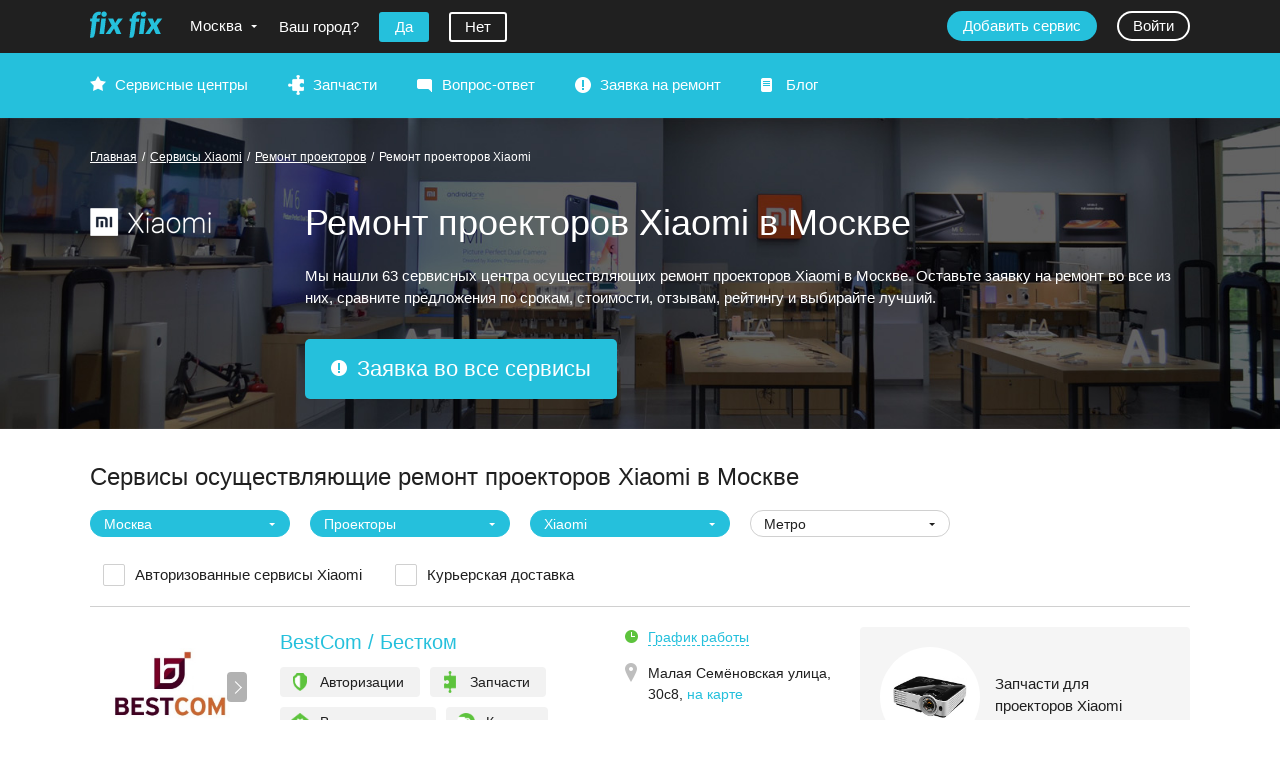

--- FILE ---
content_type: text/html; charset=utf-8
request_url: https://fixfix.ru/moscow/xiaomi/proektor/
body_size: 18181
content:
<!DOCTYPE html><html lang="ru"><head><meta charset="utf-8"><title>Ремонт проекторов Xiaomi в Москве цены, отзывы, сервисы</title><meta name="description" content="Ремонт проекторов Xiaomi в Москве цены, отзывы, сервисы"><meta name="viewport" content="width=device-width,initial-scale=1,maximum-scale=1,user-scalable=no"><link rel="stylesheet" href="/assets/common.css?258d5c67af022bd697bda482e6d75328"><link rel="stylesheet" href="/assets/brandAndType.main.css?258d5c67af022bd697bda482e6d75328"><link rel="manifest" href="/manifest.json"><meta name="mobile-web-app-capable" content="yes"><meta name="apple-mobile-web-app-capable" content="yes"><meta name="application-name" content="fixfix.ru"><meta name="apple-mobile-web-app-title" content="fixfix.ru"><meta name="msapplication-starturl" content="/"><meta name="viewport" content="width=device-width, initial-scale=1, shrink-to-fit=no"></head><body><div id="layout"><div class="layout"><header class="layout_header"><div class="header"><div class="header_top"><div class="header_top-content maxwidth"><div class="header_logo"><a href="/"><span class="header_logo-wrap"><img src="/img/logo.png" alt="FixFix.ru"/></span></a></div><div class="header_city"><span class="header_city-link open-arrow"><span class="ellip">Москва</span></span></div><div class="header_city-confirm"><span class="header_city-confirm-name"><span>Ваш город?</span></span><span class="header_city-confirm-mobile-name"><span>Ваш город Москва?</span></span><button type="button" class="button"><span>Да</span></button><button type="button" class="button __transparent"><span>Нет</span></button></div><div class="header_auth"><a href="/_lk/?action=register" class="button header_auth-button"><span>Добавить сервис</span></a><a href="/_lk/?retpath=%2Fmoscow%2Fxiaomi%2Fproektor%2F" class="button header_auth-button __transparent"><span>Войти</span></a></div><div class="header_burger"></div></div></div><div class="header_menu"><div class="header_menu-content maxwidth"><div class="main-menu"><div class="main-menu_item __services"><a href="/services/">Сервисные центры</a></div><div class="main-menu_item __spares"><a href="/spares/">Запчасти</a></div><div class="main-menu_item __faq"><a href="/ask-question/">Вопрос-ответ</a></div><div class="main-menu_item __order"><a href="/order/?city=moscow&amp;brand=xiaomi&amp;productType=proektor">Заявка на ремонт</a></div><div class="main-menu_item __blog"><a href="/blog/">Блог</a></div></div><div class="header_menu_auth"><a href="/_lk/?action=register" class="button header_auth-button"><span>Добавить сервис</span></a><a href="/_lk/?retpath=%2Fmoscow%2Fxiaomi%2Fproektor%2F" class="button header_auth-button __transparent"><span>Войти</span></a></div><div class="header_menu_city"><span class="header_city-link __menu"><span class="ellip">Москва</span></span></div></div></div></div></header><main class="layout_body"><div class="brand-and-type-head"><div class="brand-and-type-head_bg header-bg __5" style="background-image:url(/image/SCZOCpNTMb)"><div class="brand-and-type-head_content maxwidth"><div class="brand-and-type-head_breadcrumbs"><div class="breadcrumbs __white"><a href="/">Главная</a><span class="breadcrumbs_dev">/</span><a href="/moscow/xiaomi/"><span>Сервисы Xiaomi</span></a><span class="breadcrumbs_dev">/</span><a href="/moscow/proektor/"><span>Ремонт проекторов</span></a><span class="breadcrumbs_dev">/</span><span><span>Ремонт проекторов Xiaomi</span></span></div></div><div class="brand-and-type-head_logo"><img loading="lazy" src="/image/RgZ8uapZjC"/></div><div class="brand-and-type-head_text"><h1 class="brand-and-type-head_title">Ремонт проекторов Xiaomi в Москве</h1><div class="brand-and-type-head_descr description-desktop">Мы нашли 63 сервисных центра осуществляющих ремонт проекторов Xiaomi в Москве. Оставьте заявку на ремонт во все из них, сравните предложения по срокам, стоимости, отзывам, рейтингу и выбирайте лучший.</div><div class="brand-and-type-head_descr description-mobile">Мы нашли 63 сервисных центра</div><a href="/order/?city=moscow&amp;brand=xiaomi&amp;productType=proektor" class="order-button button"><span>Заявка во все сервисы</span></a></div></div></div></div><section class="services-main-layout section maxwidth"><div class="services-main-layout_head"><h2 class="services-main-layout_title"><span>Сервисы осуществляющие ремонт проекторов Xiaomi в Москве</span></h2><div class="services-main-layout_menu"><span role="button" class="services-main-layout_filters-button button __secondary __icon"><span>Фильтры</span></span></div><div class="services-main-layout_filter"><a class="services-main-layout_filter-anchor anchor" id="anchor=0" style="top:0px"></a><div><div class="services-main-layout_filter-item"><div class="combobox __selected"><input type="hidden" name="city" value="moscow"/><div class="combobox-label">Москва</div><div class="combobox-popup __hidden"><div class="combobox-input"><input type="text" name="city_cbinput" autoComplete="off" placeholder="Найти" value="" class="combobox-input-control"/><div class="close combobox-clear"></div></div></div></div></div><div class="services-main-layout_filter-item"><div class="combobox __selected"><input type="hidden" name="productType" value="proektor"/><div class="combobox-label">Проекторы</div><div class="combobox-popup __hidden"><div class="combobox-input"><input type="text" name="productType_cbinput" autoComplete="off" placeholder="Найти" value="" class="combobox-input-control"/><div class="close combobox-clear"></div></div></div></div></div><div class="services-main-layout_filter-item"><div class="combobox __selected"><input type="hidden" name="brand" value="xiaomi"/><div class="combobox-label">Xiaomi</div><div class="combobox-popup __hidden"><div class="combobox-input"><input type="text" name="brand_cbinput" autoComplete="off" placeholder="Найти" value="" class="combobox-input-control"/><div class="close combobox-clear"></div></div></div></div></div><div class="services-main-layout_filter-item"><div class="combobox __empty"><input type="hidden" name="metro" value=""/><div class="combobox-label">Метро</div><div class="combobox-popup __hidden"><div class="combobox-input"><input type="text" name="metro_cbinput" autoComplete="off" placeholder="Найти" value="" class="combobox-input-control"/><div class="close combobox-clear"></div></div></div></div></div></div><div class="services-main-layout_filter-item __first-cb"><label class="checkbox"><div class="checkbox_control"><input type="checkbox" name="authorized" value="true"/><div class="checkbox_visual"></div></div></label><a href="/moscow/xiaomi/proektor/?authorized=true" class="__black">Авторизованные сервисы Xiaomi
</a></div><div class="services-main-layout_filter-item __first-cb"><label class="checkbox"><div class="checkbox_control"><input type="checkbox" name="withCourierOnly" value="true"/><div class="checkbox_visual"></div></div></label><a href="/moscow/xiaomi/proektor/?authorized=true" class="__black">Курьерская доставка</a></div></div></div><hr/><div class="services-main-layout_list"><div><section class="service-anons"><div class="service-anons_gallery"><div class="service-anons_gallery-w"><div class="service-anons_gallery_next"></div><a href="/service/bestcom" class="service-anons_image __logo" style="background-image:url(/image/q9nEuQJGRh)"><img src="/image/q9nEuQJGRh" loading="lazy" alt="BestCom / Бестком"/></a></div></div><div class="service-anons_info"><div class="service-anons_name"><a href="/service/bestcom">BestCom / Бестком</a></div><div class="service-anons_tags"><div class="horizontal-scroll-area_wrap __outer-arrows __hide-arrows-on-touch"><div class="horizontal-scroll-area"><div class="horizontal-scroll-area_frame"><div class="horizontal-scroll-area_content"><div class="service-anons_tags-content"><span class="service-anons_tag service-tag-icon __small __fishka2">Авторизации</span><span class="service-anons_tag service-tag-icon __small __fishka4">Запчасти</span><span class="service-anons_tag service-tag-icon __small __fishka5">Выезд мастера</span><span class="service-anons_tag service-tag-icon __small __fishka3">Курьер</span></div></div></div></div></div></div><div class="service-anons_supported"><span>Ремонт проекторов, ноутбуков  Xiaomi</span></div></div><div class="service-anons_contacts"><div class="service-anons_work-time"><span class="pseudo dashed"><span>График работы</span></span></div><div class="service-anons_address"><address>Малая Семёновская улица, 30с8</address>, <a href="/service/bestcom#contacts" target="_blank" rel="noopener noreferrer" class="service-anons_address-map-link"><span>на карте</span></a></div><div class="service-anons_metros"><div class="service-anons_metro"><a class="__black" href="/moscow/xiaomi/proektor/semenovskaya/"><i style="background-color:#0252a2"></i>Семёновская</a></div></div><div class="service-anons_phone"><span class="service-anons_phone-wrap __link" role="button" title="Показать телефон">+7 (495) 988-81...</span><br/><span role="button" class="pseudo service-anons_phone-show">Показать телефон</span></div></div><div class="service-anons_order"><span class="service-anons_phone-button button __secondary __link" role="button" title="Показать телефон">+7 (495) 988-81...</span><br/><span role="button" class="pseudo service-anons_phone-show">Показать телефон</span><a href="/order/?city=moscow&amp;brand=xiaomi&amp;productType=proektor" class="service-anons_order-button button"><span>Заявка на ремонт</span></a></div></section><section class="service-anons"><div class="service-anons_gallery"><div class="service-anons_gallery-w"><a href="/service/remquick4" class="service-anons_image"></a></div></div><div class="service-anons_info"><div class="service-anons_name"><a href="/service/remquick4">Пром</a></div><div class="service-anons_anons">Профессиональный ремонт электроники и бытовой техники</div><div class="service-anons_tags"><div class="horizontal-scroll-area_wrap __outer-arrows __hide-arrows-on-touch"><div class="horizontal-scroll-area"><div class="horizontal-scroll-area_frame"><div class="horizontal-scroll-area_content"><div class="service-anons_tags-content"><span class="service-anons_tag service-tag-icon __small __fishka3">Курьер</span></div></div></div></div></div></div><div class="service-anons_supported"><span>Ремонт проекторов, телефонов, ноутбуков, роботов пылесосов, мультиварок и еще 12-и типов техники Xiaomi</span></div></div><div class="service-anons_contacts"><div class="service-anons_work-time"><span class="pseudo dashed"><span>График работы</span></span></div><div class="service-anons_address"><address>улица Гарибальди, 28к1</address>, <a href="/service/remquick4#contacts" target="_blank" rel="noopener noreferrer" class="service-anons_address-map-link"><span>на карте</span></a></div><div class="service-anons_metros"><div class="service-anons_metro"><a class="__black" href="/moscow/xiaomi/proektor/noviecheremuschki/"><i style="background-color:#fbaa33"></i>Новые Черёмушки</a></div></div><div class="service-anons_phone"><span class="service-anons_phone-wrap __link" role="button" title="Показать телефон"></span><br/><span role="button" class="pseudo service-anons_phone-show">Показать телефон</span></div></div><div class="service-anons_order"><span class="service-anons_phone-button button __secondary __link" role="button" title="Показать телефон"></span><br/><span role="button" class="pseudo service-anons_phone-show">Показать телефон</span><a href="/order/?city=moscow&amp;brand=xiaomi&amp;productType=proektor" class="service-anons_order-button button"><span>Заявка на ремонт</span></a></div></section><section class="service-anons"><div class="service-anons_gallery"><div class="service-anons_gallery-w"><div class="service-anons_gallery_next"></div><a href="/service/rembytteh_venevskaya" class="service-anons_image __logo" style="background-image:url(/image/Ibd8Ud0JZB)"><img src="/image/Ibd8Ud0JZB" loading="lazy" alt="РемБытТех"/></a></div></div><div class="service-anons_info"><div class="service-anons_name"><a href="/service/rembytteh_venevskaya">РемБытТех</a></div><div class="service-anons_anons">Скидка 20% + Консультации и заявки 24/7 + Срочный выезд мастера + Качественные запчасти + Гарантия от 12 мес + Антикризисные цены</div><div class="service-anons_supported"><span>Ремонт проекторов, телефонов, ноутбуков, роботов пылесосов, мультиварок и еще 11-и типов техники Xiaomi</span></div></div><div class="service-anons_contacts"><div class="service-anons_work-time"><span class="pseudo dashed"><span>График работы</span></span></div><div class="service-anons_address"><address>Венёвская улица, 4 (Звoнитe: 7 (495) 085-54-82)</address>, <a href="/service/rembytteh_venevskaya#contacts" target="_blank" rel="noopener noreferrer" class="service-anons_address-map-link"><span>на карте</span></a></div><div class="service-anons_metros"><div class="service-anons_metro"><a class="__black" href="/moscow/xiaomi/proektor/bulvaradmiralauschakova/"><i style="background-color:#85d4f3"></i>Бульвар Адмирала Ушакова</a></div></div><div class="service-anons_phone"><span class="service-anons_phone-wrap __link" role="button" title="Показать телефон">7 (495) 085-54...</span><br/><span role="button" class="pseudo service-anons_phone-show">Показать телефон</span></div></div><div class="service-anons_order"><span class="service-anons_phone-button button __secondary __link" role="button" title="Показать телефон">7 (495) 085-54...</span><br/><span role="button" class="pseudo service-anons_phone-show">Показать телефон</span><a href="/order/?city=moscow&amp;brand=xiaomi&amp;productType=proektor" class="service-anons_order-button button"><span>Заявка на ремонт</span></a></div></section><section class="service-anons"><div class="service-anons_gallery"><div class="service-anons_gallery-w"><div class="service-anons_gallery_next"></div><a href="/service/devaspro" class="service-anons_image __logo" style="background-image:url(/image/kid2wEBYth)"><img src="/image/kid2wEBYth" loading="lazy" alt="ДевайсПро"/></a></div></div><div class="service-anons_info"><div class="service-anons_name"><a href="/service/devaspro">ДевайсПро</a></div><div class="service-anons_anons">Сервис</div><div class="service-anons_supported"><span>Ремонт проекторов  Xiaomi</span></div></div><div class="service-anons_contacts"><div class="service-anons_work-time"><span class="pseudo dashed"><span>График работы</span></span></div><div class="service-anons_address"><address>Остаповский проезд, 9с8</address>, <a href="/service/devaspro#contacts" target="_blank" rel="noopener noreferrer" class="service-anons_address-map-link"><span>на карте</span></a></div><div class="service-anons_phone"><span class="service-anons_phone-wrap __link" role="button" title="Показать телефон">+7 (499) 113-30...</span><br/><span role="button" class="pseudo service-anons_phone-show">Показать телефон</span></div></div><div class="service-anons_order"><span class="service-anons_phone-button button __secondary __link" role="button" title="Показать телефон">+7 (499) 113-30...</span><br/><span role="button" class="pseudo service-anons_phone-show">Показать телефон</span><a href="/order/?city=moscow&amp;brand=xiaomi&amp;productType=proektor" class="service-anons_order-button button"><span>Заявка на ремонт</span></a></div></section><section class="service-anons"><div class="service-anons_gallery"><div class="service-anons_gallery-w"><div class="service-anons_gallery_next"></div><a href="/service/mixtech-tverskaya" class="service-anons_image __logo" style="background-image:url(/image/3UPYwjrk2H)"><img src="/image/3UPYwjrk2H" loading="lazy" alt="Микстех на Тверской "/></a></div></div><div class="service-anons_info"><div class="service-anons_name"><a href="/service/mixtech-tverskaya">Микстех на Тверской </a></div><div class="service-anons_anons">Официальный сервис Xiaomi в Москве</div><div class="service-anons_tags"><div class="horizontal-scroll-area_wrap __outer-arrows __hide-arrows-on-touch"><div class="horizontal-scroll-area"><div class="horizontal-scroll-area_frame"><div class="horizontal-scroll-area_content"><div class="service-anons_tags-content"><span class="service-anons_tag service-tag-icon __small __fishka2">Авторизации</span><span class="service-anons_tag service-tag-icon __small __fishka1">Проверен</span></div></div></div></div></div></div><div class="service-anons_supported"><span>Ремонт проекторов, телефонов, ноутбуков, роботов пылесосов, мультиварок и еще 9-и типов техники Xiaomi</span></div></div><div class="service-anons_contacts"><div class="service-anons_work-time"><span class="pseudo dashed"><span>График работы</span></span></div><div class="service-anons_address"><address>Тверская улица, 27с1</address>, <a href="/service/mixtech-tverskaya#contacts" target="_blank" rel="noopener noreferrer" class="service-anons_address-map-link"><span>на карте</span></a></div><div class="service-anons_metros"><div class="service-anons_metro"><a class="__black" href="/moscow/xiaomi/proektor/puschkinskaya1/"><i style="background-color:#b61d8e"></i>Пушкинская</a></div><div class="service-anons_metro"><a class="__black" href="/moscow/xiaomi/proektor/mayakovskaya1/"><i style="background-color:#029a55"></i>Маяковская</a></div></div><div class="service-anons_phone"><span class="service-anons_phone-wrap __link" role="button" title="Показать телефон">8 800 2222-...</span><br/><span role="button" class="pseudo service-anons_phone-show">Показать телефон</span></div></div><div class="service-anons_order"><span class="service-anons_phone-button button __secondary __link" role="button" title="Показать телефон">8 800 2222-...</span><br/><span role="button" class="pseudo service-anons_phone-show">Показать телефон</span><a href="/order/?city=moscow&amp;brand=xiaomi&amp;productType=proektor" class="service-anons_order-button button"><span>Заявка на ремонт</span></a></div></section><section class="service-anons"><div class="service-anons_gallery"><div class="service-anons_gallery-w"><div class="service-anons_gallery_next"></div><a href="/service/teleservis" class="service-anons_image __logo" style="background-image:url(/image/VOnKUF7sWn)"><img src="/image/VOnKUF7sWn" loading="lazy" alt="Телесервис"/></a></div></div><div class="service-anons_info"><div class="service-anons_name"><a href="/service/teleservis">Телесервис</a></div><div class="service-anons_anons">Сервис-центр</div><div class="service-anons_supported"><span>Ремонт проекторов  Xiaomi</span></div></div><div class="service-anons_contacts"><div class="service-anons_work-time"><span class="pseudo dashed"><span>График работы</span></span></div><div class="service-anons_address"><address>Дмитровское шоссе, 62к2</address>, <a href="/service/teleservis#contacts" target="_blank" rel="noopener noreferrer" class="service-anons_address-map-link"><span>на карте</span></a></div><div class="service-anons_metros"><div class="service-anons_metro"><a class="__black" href="/moscow/xiaomi/proektor/okrujnaya/"><i style="background-color:#5bbebb"></i>Окружная</a></div></div><div class="service-anons_phone"><span class="service-anons_phone-wrap __link" role="button" title="Показать телефон">+7 (915) 376-11...</span><br/><span role="button" class="pseudo service-anons_phone-show">Показать телефон</span></div></div><div class="service-anons_order"><span class="service-anons_phone-button button __secondary __link" role="button" title="Показать телефон">+7 (915) 376-11...</span><br/><span role="button" class="pseudo service-anons_phone-show">Показать телефон</span><a href="/order/?city=moscow&amp;brand=xiaomi&amp;productType=proektor" class="service-anons_order-button button"><span>Заявка на ремонт</span></a></div></section><section class="service-anons"><div class="service-anons_gallery"><div class="service-anons_gallery-w"><a href="/service/goodservices" class="service-anons_image"></a></div></div><div class="service-anons_info"><div class="service-anons_name"><a href="/service/goodservices">GOODSERVICe</a></div><div class="service-anons_anons">Ремонт техники</div><div class="service-anons_supported"><span>Ремонт проекторов, телефонов, ноутбуков, роботов пылесосов, мультиварок и еще 15-и типов техники Xiaomi</span></div></div><div class="service-anons_contacts"><div class="service-anons_work-time"><span class="pseudo dashed"><span>График работы</span></span></div><div class="service-anons_address"><address>Измайловский бульвар, 63А</address>, <a href="/service/goodservices#contacts" target="_blank" rel="noopener noreferrer" class="service-anons_address-map-link"><span>на карте</span></a></div><div class="service-anons_metros"><div class="service-anons_metro"><a class="__black" href="/moscow/xiaomi/proektor/pervomayskaya/"><i style="background-color:#0252a2"></i>Первомайская</a></div></div><div class="service-anons_phone"><span class="service-anons_phone-wrap __link" role="button" title="Показать телефон">+74992880...</span><br/><span role="button" class="pseudo service-anons_phone-show">Показать телефон</span></div></div><div class="service-anons_order"><span class="service-anons_phone-button button __secondary __link" role="button" title="Показать телефон">+74992880...</span><br/><span role="button" class="pseudo service-anons_phone-show">Показать телефон</span><a href="/order/?city=moscow&amp;brand=xiaomi&amp;productType=proektor" class="service-anons_order-button button"><span>Заявка на ремонт</span></a></div></section><section class="service-anons"><div class="service-anons_gallery"><div class="service-anons_gallery-w"><div class="service-anons_gallery_next"></div><a href="/service/servisny-tsentr-laboratoriya-remonta-krilatskoe" class="service-anons_image __logo" style="background-image:url(/image/cLNTWpPBMj)"><img src="/image/cLNTWpPBMj" loading="lazy" alt="Лаборатория ремонта"/></a></div></div><div class="service-anons_info"><div class="service-anons_name"><a href="/service/servisny-tsentr-laboratoriya-remonta-krilatskoe">Лаборатория ремонта</a></div><div class="service-anons_anons">Все ремонтируют здесь! Мастерские по всему городу!</div><div class="service-anons_tags"><div class="horizontal-scroll-area_wrap __outer-arrows __hide-arrows-on-touch"><div class="horizontal-scroll-area"><div class="horizontal-scroll-area_frame"><div class="horizontal-scroll-area_content"><div class="service-anons_tags-content"><span class="service-anons_tag service-tag-icon __small __fishka7">Диагностика 0 руб.</span><span class="service-anons_tag service-tag-icon __small __fishka3">Курьер</span></div></div></div></div></div></div><div class="service-anons_supported"><span>Ремонт проекторов, ноутбуков, роботов пылесосов, мультиварок, портативных колонок и еще 12-и типов техники Xiaomi</span></div></div><div class="service-anons_contacts"><div class="service-anons_work-time"><span class="pseudo dashed"><span>График работы</span></span></div><div class="service-anons_address"><address>Осенний бульвар, 7к1 (Мы работаем, звоните!)</address>, <a href="/service/servisny-tsentr-laboratoriya-remonta-krilatskoe#contacts" target="_blank" rel="noopener noreferrer" class="service-anons_address-map-link"><span>на карте</span></a></div><div class="service-anons_metros"><div class="service-anons_metro"><a class="__black" href="/moscow/xiaomi/proektor/krilatskoe/"><i style="background-color:#0252a2"></i>Крылатское</a></div><div class="service-anons_metro"><a class="__black" href="/moscow/xiaomi/proektor/molodejnoya/"><i style="background-color:#0252a2"></i>Молодёжная</a></div></div><div class="service-anons_phone"><span class="service-anons_phone-wrap __link" role="button" title="Показать телефон">+7 (499) 110-05...</span><br/><span role="button" class="pseudo service-anons_phone-show">Показать телефон</span></div></div><div class="service-anons_order"><span class="service-anons_phone-button button __secondary __link" role="button" title="Показать телефон">+7 (499) 110-05...</span><br/><span role="button" class="pseudo service-anons_phone-show">Показать телефон</span><a href="/order/?city=moscow&amp;brand=xiaomi&amp;productType=proektor" class="service-anons_order-button button"><span>Заявка на ремонт</span></a></div></section><section class="service-anons"><div class="service-anons_gallery"><div class="service-anons_gallery-w"><div class="service-anons_gallery_next"></div><a href="/service/servisny-tsentr-dealbood" class="service-anons_image __logo" style="background-image:url(/image/fIo2hnUe9b)"><img src="/image/fIo2hnUe9b" loading="lazy" alt="БудетСделано"/></a></div></div><div class="service-anons_info"><div class="service-anons_name"><a href="/service/servisny-tsentr-dealbood">БудетСделано</a></div><div class="service-anons_anons">Все ремонтируют здесь! Мастерские по всему городу!</div><div class="service-anons_tags"><div class="horizontal-scroll-area_wrap __outer-arrows __hide-arrows-on-touch"><div class="horizontal-scroll-area"><div class="horizontal-scroll-area_frame"><div class="horizontal-scroll-area_content"><div class="service-anons_tags-content"><span class="service-anons_tag service-tag-icon __small __fishka7">Диагностика 0 руб.</span><span class="service-anons_tag service-tag-icon __small __fishka3">Курьер</span></div></div></div></div></div></div><div class="service-anons_supported"><span>Ремонт проекторов, ноутбуков, роботов пылесосов, мультиварок, портативных колонок и еще 12-и типов техники Xiaomi</span></div></div><div class="service-anons_contacts"><div class="service-anons_work-time"><span class="pseudo dashed"><span>График работы</span></span></div><div class="service-anons_address"><address>Авангардная улица, 16 (Мы работаем, звоните!)</address>, <a href="/service/servisny-tsentr-dealbood#contacts" target="_blank" rel="noopener noreferrer" class="service-anons_address-map-link"><span>на карте</span></a></div><div class="service-anons_metros"><div class="service-anons_metro"><a class="__black" href="/moscow/xiaomi/proektor/oktyaborskoepole/"><i style="background-color:#b61d8e"></i>Октябрьское Поле</a></div><div class="service-anons_metro"><a class="__black" href="/moscow/xiaomi/proektor/schukinskaya/"><i style="background-color:#b61d8e"></i>Щукинская</a></div><div class="service-anons_metro"><a class="__black" href="/moscow/xiaomi/proektor/panfilovskaya/"><i style="background-color:#5bbebb"></i>Панфиловская</a></div></div><div class="service-anons_phone"><span class="service-anons_phone-wrap __link" role="button" title="Показать телефон">+7 (499) 288-84...</span><br/><span role="button" class="pseudo service-anons_phone-show">Показать телефон</span></div></div><div class="service-anons_order"><span class="service-anons_phone-button button __secondary __link" role="button" title="Показать телефон">+7 (499) 288-84...</span><br/><span role="button" class="pseudo service-anons_phone-show">Показать телефон</span><a href="/order/?city=moscow&amp;brand=xiaomi&amp;productType=proektor" class="service-anons_order-button button"><span>Заявка на ремонт</span></a></div></section><section class="service-anons"><div class="service-anons_gallery"><div class="service-anons_gallery-w"><div class="service-anons_gallery_next"></div><a href="/service/remontlcd59" class="service-anons_image __logo" style="background-image:url(/image/gNJ94cwDV9)"><img src="/image/gNJ94cwDV9" loading="lazy" alt="РемонтLCD59"/></a></div></div><div class="service-anons_info"><div class="service-anons_name"><a href="/service/remontlcd59">РемонтLCD59</a></div><div class="service-anons_anons">Сервис</div><div class="service-anons_supported"><span>Ремонт проекторов  Xiaomi</span></div></div><div class="service-anons_contacts"><div class="service-anons_work-time"><span class="pseudo dashed"><span>График работы</span></span></div><div class="service-anons_address"><address>Новозаводская улица, 18с3</address>, <a href="/service/remontlcd59#contacts" target="_blank" rel="noopener noreferrer" class="service-anons_address-map-link"><span>на карте</span></a></div><div class="service-anons_phone"><span class="service-anons_phone-wrap __link" role="button" title="Показать телефон">+7 (499) 677-19...</span><br/><span role="button" class="pseudo service-anons_phone-show">Показать телефон</span></div></div><div class="service-anons_order"><span class="service-anons_phone-button button __secondary __link" role="button" title="Показать телефон">+7 (499) 677-19...</span><br/><span role="button" class="pseudo service-anons_phone-show">Показать телефон</span><a href="/order/?city=moscow&amp;brand=xiaomi&amp;productType=proektor" class="service-anons_order-button button"><span>Заявка на ремонт</span></a></div></section><div></div><div class="pager"><div class="pager-tab"><button class="pager-next button __light">Показать еще 10</button></div></div></div></div><div class="services-main-layout_additional"><div class="services-main-layout_additional-content"><a href="/spares/xiaomi/proektor/" class="spares-anons __productType"><div class="spares-anons_info"><div class="spares-anons_name"><span class="spares-anons_image"><span class="spares-anons_image-img" style="background-image:url(/image/QC5KbLGZZ2)"></span></span><span>Запчасти для проекторов Xiaomi</span></div></div></a></div><div class="services-main-layout_additional-content"><a href="/order/?city=moscow&amp;brand=xiaomi&amp;productType=proektor" class="ask-button button __large __icon"><span>Задать вопрос</span></a></div><div class="services-main-layout_additional-content"><em>Не всегда нужно обращаться в сервис, вы можете задать вопрос и получить консультацию экспертов.</em></div><div class="services-main-layout_additional-content"><h3 class="repair-orders_header">Заявки на ремонт проекторов Xiaomi <nobr>в Москве</nobr></h3><dl class="repair-order"><dt><strong><a href="/xiaomi/proektor/" class="__black">Проекторы<!-- --> <!-- -->Xiaomi</a></strong><br/><em>Модель: <!-- -->XMTYYD3FMG</em></dt><dd>Проектор не реагирует на пульт.</dd></dl><dl class="repair-order"><dt><strong><a href="/xiaomi/proektor/" class="__black">Проекторы<!-- --> <!-- -->Xiaomi</a></strong><br/><em>Модель: <!-- -->Mi 150</em></dt><dd>Перезагружается</dd></dl><dl class="repair-order"><dt><strong><a href="/xiaomi/proektor/" class="__black">Проекторы<!-- --> <!-- -->Xiaomi</a></strong><br/><em>Модель: <!-- -->S1</em></dt><dd>Перезагружается</dd></dl><dl class="repair-order"><dt><strong><a href="/xiaomi/proektor/" class="__black">Проекторы<!-- --> <!-- -->Xiaomi</a></strong><br/><em>Модель: <!-- -->Wanbo T6 max</em></dt><dd>Не могу сонастроить проектор с вебкамерой Logitech Brio C1000e. Нужна помощь.</dd></dl><dl class="repair-order"><dt><strong><a href="/xiaomi/proektor/" class="__black">Проекторы<!-- --> <!-- -->Xiaomi</a></strong><br/><em>Модель: <!-- -->Wanbo Projector T6 MAX</em></dt><dd>Перегрелся и появилось несколько оранжевых пятен (может на матрице) которые хорошо заметны при просмотре.</dd></dl><dl class="repair-order"><dt><strong><a href="/xiaomi/proektor/" class="__black">Проекторы<!-- --> <!-- -->Xiaomi</a></strong><br/><em>Модель: <!-- -->Mi</em></dt><dd>Порван по полам шлейф платы, одна часть шлейфа утеряна</dd></dl><dl class="repair-order"><dt><strong><a href="/xiaomi/proektor/" class="__black">Проекторы<!-- --> <!-- -->Xiaomi</a></strong><br/><em>Модель: <a href="/xiaomi/proektor/wemax-one-laser-projection/">Wemax One Laser Projection</a></em></dt><dd>Бистро нагревается и выключается</dd></dl><dl class="repair-order"><dt><strong><a href="/xiaomi/proektor/" class="__black">Проекторы<!-- --> <!-- -->Xiaomi</a></strong><br/><em>Модель: <a href="/xiaomi/proektor/wemax-one-laser-projection/">Wemax One Laser Projection</a></em></dt><dd>Бистро нагревается и выключается . 
Раньше ретко потом часто стало .</dd></dl><dl class="repair-order"><dt><strong><a href="/xiaomi/proektor/" class="__black">Проекторы<!-- --> <!-- -->Xiaomi</a></strong><br/><em>Модель: <!-- -->Не знаю</em></dt><dd>пропадает картинка</dd></dl><dl class="repair-order"><dt><strong><a href="/xiaomi/proektor/" class="__black">Проекторы<!-- --> <!-- -->Xiaomi</a></strong><br/><em>Модель: <!-- -->Не знаю</em></dt><dd>Здравствуйте. Можно ли установить глобальную версию прошивки на короткофокусный проектор xiaomi?</dd></dl></div></div></section><hr/><div class="maxwidth section content"><div class="services-footer"><div class="services-footer_tags"><dl class="service-tag-descr"><dt class="service-tag service-tag-icon  __fishka2">Авторизации</dt><dd>Так обозначаются сервисные центры имеющие хотя бы одну официальную авторизацию бренда по ремонту любого типа техники.</dd></dl><dl class="service-tag-descr"><dt class="service-tag service-tag-icon  __fishka4">Запчасти</dt><dd>Сервисный центр помимо ремонта техники осуществляет продажу запчастей.</dd></dl><dl class="service-tag-descr"><dt class="service-tag service-tag-icon  __fishka5">Выезд мастера</dt><dd>Ищите сервисные центры с такой иконкой, если вам необходимо, чтобы мастер приехал к вам и произвел ремонт техники на дому.</dd></dl><dl class="service-tag-descr"><dt class="service-tag service-tag-icon  __fishka7">Диагностика 0 руб.</dt><dd>Бесплатная диагностика, даже в случае отказа от ремонта по инициативе клиента.</dd></dl><dl class="service-tag-descr"><dt class="service-tag service-tag-icon  __fishka1">Проверен</dt><dd>Наличие такой иконки у сервисного центра, означает, что мы лично проверили качество и стоимость предоставляемых услуг.</dd></dl><dl class="service-tag-descr"><dt class="service-tag service-tag-icon  __fishka3">Курьер</dt><dd>Наличие такой иконки, говорит о том, что сдать технику в ремонт в данном сервисном центре вы можете с курьером, в некоторых, доступно также и получение техники из ремонта.</dd></dl></div><div class="services-footer_text"><div class="services-footer_logo"><span class="brand-logo"><img loading="lazy" src="/image/PdIsaN2mzb" alt="Xiaomi" title="Xiaomi" class="brand-logo_img"/></span></div><div></div></div></div></div></main><footer class="layout_footer"><div class="footer"><div class="footer_content maxwidth"><div class="footer_ident"><div class="footer_logo"><a class="footer_logo-link" href="/"><span class="footer_logo-wrap"><img loading="lazy" src="/img/logo_w.png" class="footer_logo-img" alt="FixFix.ru"/></span></a></div><div class="footer_copy">2017<span>−<!-- -->2026</span>  ©  <!-- -->FixFix.ru<br/><span>Все права защищены</span></div></div><div class="footer_actions"><div class="footer_social"><div class="footer_social-title"><span>Наши каналы</span></div><div class="footer_social-items"><div class="footer_social-item"><noindex><a href="http://vk.com" target="_blank" rel="noopener noreferrer nofollow"><img loading="lazy" src="/img/social/vk.png" alt="Вконтакте" title="Вконтакте"/></a></noindex></div><div class="footer_social-item"><noindex><a href="http://facebook.com" target="_blank" rel="noopener noreferrer nofollow"><img loading="lazy" src="/img/social/fb.png" alt="Facebook" title="Facebook"/></a></noindex></div><div class="footer_social-item"><noindex><a href="https://twitter.com" target="_blank" rel="noopener noreferrer nofollow"><img loading="lazy" src="/img/social/tw.png" alt="Twitter" title="Twitter"/></a></noindex></div><div class="footer_social-item"><noindex><a href="http://youtube.ru" target="_blank" rel="noopener noreferrer nofollow"><img loading="lazy" src="/img/social/yt.png" alt="YouTube" title="YouTube"/></a></noindex></div></div></div></div><div class="footer_contacts"><div class="footer_about"><div class="footer-menu_item"><a href="/pages/about/" class="__white">О проекте</a></div><div class="footer-menu_item"><a href="/feedback/" class="__white">Обратная связь</a></div></div></div></div></div></footer></div></div><script>window.__INITIAL_STATE = {"data":{"currentObjectIds":{"city":"2","brand":"4","productType":"11"},"pager":{"count":63,"limit":10,"page":1},"viewModel":{"head":{"citySelect":{"open":false,"confirmed":false,"cityId":""}},"loaders":{}},"formSettings":{"servicesFilter":{"useCurrentCity":false,"objectNames":["city","productType","brand","metro"],"selectedItems":{"city":"moscow","productType":"proektor","brand":"xiaomi"}}},"brand":{"id":"4","logoId":"PdIsaN2mzb","whiteLogoId":"RgZ8uapZjC","backgroundId":"SCZOCpNTMb","key":"xiaomi","name":"Xiaomi","productTypes":[{"id":"68"},{"id":"25"},{"id":"51"},{"id":"26"},{"id":"69"},{"id":"5"},{"id":"125"},{"id":"16"},{"id":"34"},{"id":"11"},{"id":"57"},{"id":"1"},{"id":"129"},{"id":"66"},{"id":"40"},{"id":"23"},{"id":"122"},{"id":"118"},{"id":"123"},{"id":"124"}],"name2":"Xiaomi","_meta":{"priority":-3,"connectedLists":{"productType":["1","5","57","26","34","11","40","122","118","123","124","51","125","16","66","23","68","25","69","129"]}}},"productType":{"id":"11","logoId":"QC5KbLGZZ2","backgroundId":"9jJSQeSXMa","key":"proektor","name":"Проекторы","productGroup":{"id":"7"},"brands":[{"id":"74"},{"id":"9"},{"id":"84"},{"id":"19"},{"id":"230"},{"id":"22"},{"id":"83"},{"id":"167"},{"id":"493"},{"id":"86"},{"id":"12"},{"id":"14"},{"id":"172"},{"id":"91"},{"id":"495"},{"id":"57"},{"id":"105"},{"id":"52"},{"id":"678"},{"id":"2"},{"id":"168"},{"id":"7"},{"id":"90"},{"id":"498"},{"id":"703"},{"id":"4"}],"name2":"проекторов","_meta":{"priority":0,"connectedLists":{"brand":["2","4","9","19","12","14","7","74","22","57","52","83","167","86","172","91","90","84","230","493","168","703","495","105","678","498"]}},"name3":"проекторов","spareTypes":[{"id":"19"},{"id":"61"},{"id":"6"},{"id":"103"},{"id":"4"}]},"city":{"id":"2","key":"moscow","name":"Москва","address":{"value":"Россия","note":"","longitude":"133","latitude":"3646"},"vkId":1,"name2":"Москве","_meta":{"priority":0},"metros":[{"id":"169"},{"id":"144"},{"id":"226"},{"id":"296"},{"id":"288"},{"id":"218"},{"id":"173"},{"id":"247"},{"id":"140"},{"id":"225"},{"id":"262"},{"id":"191"},{"id":"222"},{"id":"286"},{"id":"154"},{"id":"108"},{"id":"265"},{"id":"110"},{"id":"159"},{"id":"189"},{"id":"208"},{"id":"246"},{"id":"82"},{"id":"204"},{"id":"120"},{"id":"237"},{"id":"302"},{"id":"220"},{"id":"122"},{"id":"199"},{"id":"224"},{"id":"94"},{"id":"197"},{"id":"135"},{"id":"179"},{"id":"219"},{"id":"146"},{"id":"138"},{"id":"244"},{"id":"194"},{"id":"193"},{"id":"102"},{"id":"124"},{"id":"253"},{"id":"77"},{"id":"283"},{"id":"98"},{"id":"300"},{"id":"150"},{"id":"190"},{"id":"242"},{"id":"277"},{"id":"175"},{"id":"133"},{"id":"127"},{"id":"96"},{"id":"145"},{"id":"163"},{"id":"118"},{"id":"161"},{"id":"269"},{"id":"209"},{"id":"178"},{"id":"180"},{"id":"181"},{"id":"260"},{"id":"105"},{"id":"126"},{"id":"182"},{"id":"89"},{"id":"207"},{"id":"155"},{"id":"95"},{"id":"174"},{"id":"273"},{"id":"90"},{"id":"88"},{"id":"128"},{"id":"81"},{"id":"256"},{"id":"147"},{"id":"106"},{"id":"100"},{"id":"258"},{"id":"264"},{"id":"282"},{"id":"213"},{"id":"97"},{"id":"202"},{"id":"156"},{"id":"160"},{"id":"249"},{"id":"86"},{"id":"149"},{"id":"123"},{"id":"171"},{"id":"134"},{"id":"121"},{"id":"188"},{"id":"223"},{"id":"284"},{"id":"240"},{"id":"251"},{"id":"272"},{"id":"298"},{"id":"257"},{"id":"254"},{"id":"233"},{"id":"232"},{"id":"231"},{"id":"141"},{"id":"166"},{"id":"165"},{"id":"185"},{"id":"303"},{"id":"274"},{"id":"142"},{"id":"203"},{"id":"210"},{"id":"299"},{"id":"157"},{"id":"278"},{"id":"112"},{"id":"176"},{"id":"245"},{"id":"3"},{"id":"276"},{"id":"164"},{"id":"80"},{"id":"295"},{"id":"268"},{"id":"270"},{"id":"167"},{"id":"280"},{"id":"137"},{"id":"125"},{"id":"289"},{"id":"117"},{"id":"148"},{"id":"170"},{"id":"263"},{"id":"111"},{"id":"236"},{"id":"227"},{"id":"92"},{"id":"103"},{"id":"75"},{"id":"275"},{"id":"211"},{"id":"107"},{"id":"252"},{"id":"248"},{"id":"304"},{"id":"195"},{"id":"217"},{"id":"129"},{"id":"158"},{"id":"72"},{"id":"99"},{"id":"241"},{"id":"71"},{"id":"221"},{"id":"230"},{"id":"139"},{"id":"267"},{"id":"235"},{"id":"259"},{"id":"261"},{"id":"192"},{"id":"162"},{"id":"91"},{"id":"301"},{"id":"114"},{"id":"297"},{"id":"131"},{"id":"153"},{"id":"255"},{"id":"281"},{"id":"216"},{"id":"116"},{"id":"104"},{"id":"187"},{"id":"186"},{"id":"101"},{"id":"183"},{"id":"206"},{"id":"243"},{"id":"172"},{"id":"73"},{"id":"132"},{"id":"234"},{"id":"215"},{"id":"115"},{"id":"143"},{"id":"109"},{"id":"198"},{"id":"200"},{"id":"201"},{"id":"76"},{"id":"287"},{"id":"285"},{"id":"136"},{"id":"79"},{"id":"196"},{"id":"152"},{"id":"290"},{"id":"177"},{"id":"239"},{"id":"279"},{"id":"93"},{"id":"229"},{"id":"238"},{"id":"87"},{"id":"130"},{"id":"214"},{"id":"151"},{"id":"119"},{"id":"168"},{"id":"293"},{"id":"113"},{"id":"266"},{"id":"74"},{"id":"228"},{"id":"205"}]},"user":{"id":"","name":"","firstName":"","lastName":"","cityId":"2","email":"","phoneNumber":"","cityConfirmed":false,"serviceIds":[]},"serviceTags":[{"name":"Авторизации","key":"fishka2","text":"Так обозначаются сервисные центры имеющие хотя бы одну официальную авторизацию бренда по ремонту любого типа техники.","__orderIndex":0,"onfooter":true},{"name":"Запчасти","key":"fishka4","text":"Сервисный центр помимо ремонта техники осуществляет продажу запчастей.","__orderIndex":1,"onfooter":true},{"name":"Выезд мастера","key":"fishka5","text":"Ищите сервисные центры с такой иконкой, если вам необходимо, чтобы мастер приехал к вам и произвел ремонт техники на дому.","__orderIndex":2,"onfooter":true},{"name":"Профи","key":"fishka6","text":"","__orderIndex":3,"onfooter":false},{"name":"Диагностика 0 руб.","key":"fishka7","text":"Бесплатная диагностика, даже в случае отказа от ремонта по инициативе клиента.","__orderIndex":4,"onfooter":true},{"name":"Проверен","key":"fishka1","text":"Наличие такой иконки у сервисного центра, означает, что мы лично проверили качество и стоимость предоставляемых услуг.","__orderIndex":5,"onfooter":true},{"name":"Курьер","key":"fishka3","text":"Наличие такой иконки, говорит о том, что сдать технику в ремонт в данном сервисном центре вы можете с курьером, в некоторых, доступно также и получение техники из ремонта.","__orderIndex":6,"onfooter":true}],"_urlParts":["city","brand","productType"],"servicesCount":63,"repairOrders":[{"id":"219568","orderDescription":"Проектор не реагирует на пульт.","model":"XMTYYD3FMG","brandId":4,"productTypeId":11,"customerCityId":1,"orderType":"repair_order","createdDate":"2025-09-20T09:17:06.282+03:00","customerName":"Александр"},{"id":"195671","orderDescription":"Перезагружается","model":"Mi 150","brandId":4,"productTypeId":11,"customerCityId":1,"orderType":"repair_order","createdDate":"2024-12-23T15:57:04.203+03:00","customerName":"Роман"},{"id":"195667","orderDescription":"Перезагружается","model":"S1","brandId":4,"productTypeId":11,"customerCityId":1,"orderType":"repair_order","createdDate":"2024-12-23T15:41:52.033+03:00","customerName":"Роман"},{"id":"187453","orderDescription":"Не могу сонастроить проектор с вебкамерой Logitech Brio C1000e. Нужна помощь.","model":"Wanbo T6 max","brandId":4,"productTypeId":11,"orderType":"repair_order","createdDate":"2024-10-04T18:57:31.115+03:00","customerName":"Тарасевич Ирина"},{"id":"176758","orderDescription":"Перегрелся и появилось несколько оранжевых пятен (может на матрице) которые хорошо заметны при просмотре.","model":"Wanbo Projector T6 MAX","brandId":4,"productTypeId":11,"customerCityId":6,"orderType":"repair_order","createdDate":"2024-06-26T19:36:07.961+03:00","customerName":"Диана"},{"id":"163069","orderDescription":"Порван по полам шлейф платы, одна часть шлейфа утеряна","model":"Mi","brandId":4,"productTypeId":11,"customerCityId":2,"orderType":"repair_order","createdDate":"2024-02-22T15:55:26.785+03:00","customerName":"Руслан"},{"id":"89255","orderDescription":"Бистро нагревается и выключается","model":"Wemax One Laser Projection","brandId":4,"productTypeId":11,"productId":1553,"customerCityId":7,"orderType":"repair_order","createdDate":"2022-09-30T11:08:49.560+03:00","customerName":"Гайк"},{"id":"89254","orderDescription":"Бистро нагревается и выключается . \nРаньше ретко потом часто стало .","model":"Wemax One Laser Projection","brandId":4,"productTypeId":11,"productId":1553,"customerCityId":7,"orderType":"repair_order","createdDate":"2022-09-30T11:07:37.465+03:00","customerName":"Гайк"},{"id":"52307","orderDescription":"пропадает картинка","model":"","brandId":4,"productTypeId":11,"customerCityId":2,"orderType":"repair_order","createdDate":"2022-01-17T15:16:25.439+03:00","customerName":"Олег"},{"id":"33826","orderDescription":"Здравствуйте. Можно ли установить глобальную версию прошивки на короткофокусный проектор xiaomi?","model":"","brandId":4,"productTypeId":11,"customerCityId":2,"orderType":"repair_order","createdDate":"2021-07-12T08:29:40.237+03:00","customerName":"Альберт Галеев"}],"userCity":{"id":"2","key":"moscow","name":"Москва","address":{"value":"Россия","note":"","longitude":"133","latitude":"3646"},"vkId":1,"name2":"Москве","_meta":{"priority":0},"metros":[{"id":"169"},{"id":"144"},{"id":"226"},{"id":"296"},{"id":"288"},{"id":"218"},{"id":"173"},{"id":"247"},{"id":"140"},{"id":"225"},{"id":"262"},{"id":"191"},{"id":"222"},{"id":"286"},{"id":"154"},{"id":"108"},{"id":"265"},{"id":"110"},{"id":"159"},{"id":"189"},{"id":"208"},{"id":"246"},{"id":"82"},{"id":"204"},{"id":"120"},{"id":"237"},{"id":"302"},{"id":"220"},{"id":"122"},{"id":"199"},{"id":"224"},{"id":"94"},{"id":"197"},{"id":"135"},{"id":"179"},{"id":"219"},{"id":"146"},{"id":"138"},{"id":"244"},{"id":"194"},{"id":"193"},{"id":"102"},{"id":"124"},{"id":"253"},{"id":"77"},{"id":"283"},{"id":"98"},{"id":"300"},{"id":"150"},{"id":"190"},{"id":"242"},{"id":"277"},{"id":"175"},{"id":"133"},{"id":"127"},{"id":"96"},{"id":"145"},{"id":"163"},{"id":"118"},{"id":"161"},{"id":"269"},{"id":"209"},{"id":"178"},{"id":"180"},{"id":"181"},{"id":"260"},{"id":"105"},{"id":"126"},{"id":"182"},{"id":"89"},{"id":"207"},{"id":"155"},{"id":"95"},{"id":"174"},{"id":"273"},{"id":"90"},{"id":"88"},{"id":"128"},{"id":"81"},{"id":"256"},{"id":"147"},{"id":"106"},{"id":"100"},{"id":"258"},{"id":"264"},{"id":"282"},{"id":"213"},{"id":"97"},{"id":"202"},{"id":"156"},{"id":"160"},{"id":"249"},{"id":"86"},{"id":"149"},{"id":"123"},{"id":"171"},{"id":"134"},{"id":"121"},{"id":"188"},{"id":"223"},{"id":"284"},{"id":"240"},{"id":"251"},{"id":"272"},{"id":"298"},{"id":"257"},{"id":"254"},{"id":"233"},{"id":"232"},{"id":"231"},{"id":"141"},{"id":"166"},{"id":"165"},{"id":"185"},{"id":"303"},{"id":"274"},{"id":"142"},{"id":"203"},{"id":"210"},{"id":"299"},{"id":"157"},{"id":"278"},{"id":"112"},{"id":"176"},{"id":"245"},{"id":"3"},{"id":"276"},{"id":"164"},{"id":"80"},{"id":"295"},{"id":"268"},{"id":"270"},{"id":"167"},{"id":"280"},{"id":"137"},{"id":"125"},{"id":"289"},{"id":"117"},{"id":"148"},{"id":"170"},{"id":"263"},{"id":"111"},{"id":"236"},{"id":"227"},{"id":"92"},{"id":"103"},{"id":"75"},{"id":"275"},{"id":"211"},{"id":"107"},{"id":"252"},{"id":"248"},{"id":"304"},{"id":"195"},{"id":"217"},{"id":"129"},{"id":"158"},{"id":"72"},{"id":"99"},{"id":"241"},{"id":"71"},{"id":"221"},{"id":"230"},{"id":"139"},{"id":"267"},{"id":"235"},{"id":"259"},{"id":"261"},{"id":"192"},{"id":"162"},{"id":"91"},{"id":"301"},{"id":"114"},{"id":"297"},{"id":"131"},{"id":"153"},{"id":"255"},{"id":"281"},{"id":"216"},{"id":"116"},{"id":"104"},{"id":"187"},{"id":"186"},{"id":"101"},{"id":"183"},{"id":"206"},{"id":"243"},{"id":"172"},{"id":"73"},{"id":"132"},{"id":"234"},{"id":"215"},{"id":"115"},{"id":"143"},{"id":"109"},{"id":"198"},{"id":"200"},{"id":"201"},{"id":"76"},{"id":"287"},{"id":"285"},{"id":"136"},{"id":"79"},{"id":"196"},{"id":"152"},{"id":"290"},{"id":"177"},{"id":"239"},{"id":"279"},{"id":"93"},{"id":"229"},{"id":"238"},{"id":"87"},{"id":"130"},{"id":"214"},{"id":"151"},{"id":"119"},{"id":"168"},{"id":"293"},{"id":"113"},{"id":"266"},{"id":"74"},{"id":"228"},{"id":"205"}]},"productsMap":{"1553":{"imageId":"kA8FTJRuwG","extra":{"name":"Wemax One Laser Projection"},"id":"1553","key":"wemax-one-laser-projection","name":"Wemax One Laser Projection","description":"","productType":{"id":"11","value":"Проекторы"},"brand":{"id":"4","value":"Xiaomi"},"specifications":""}},"ajaxToken":"a426b63fd899f47b8e0d600d86074989999412875d8509c4de79749465cc7b92","additionalTextParams":{"servicesCount":63},"compositeObjectKeys":{"default":"city-brand-productType","variants":["moscow-xiaomi-proektor","city-xiaomi-proektor","moscow-brand-proektor","city-brand-proektor","moscow-xiaomi-productType","city-xiaomi-productType","moscow-brand-productType","city-brand-productType"]},"services":[{"id":"427","key":"bestcom","logoId":"q9nEuQJGRh","serviceGroup":1,"phoneNumber":"+7 (495) 988-81...","additionalPhoneNumber":"8 800 550-41...","photoIds":["Dq7xoVYR1K","lzrpnWE3MR","xbJJEGTpI4","DtZ4k3olJB"],"courier":true,"hasAd":false,"name":"BestCom / Бестком","description":"Сервисный центр «БЕСТКОМ» занимается ремонтом офисной техники с 2005 года. Мы всегда гарантируем достойное качество в ремонте любой техники. Наши специалисты могут провести в том числе срочный ремонт. Вы можете вызвать инженеров в офис или на дом. После диагностики вам сообщат о возможности ремонта и необходимости замены каких-либо деталей, ответят на все интересующие вас вопросы. В наш сервисный центр обращаются не только частные лица, но и фирмы. Мы прислушиваемся к каждому клиенту, подбирая комплекс услуг под индивидуальный запрос каждой компании.\n","moderated":true,"address":{"value":"Малая Семёновская улица, 30с8","note":"","longitude":"37.717564","latitude":"55.784835"},"metroIds":[267],"metros":[{"id":"267"}],"city":{"id":"2"},"productTypes":[{"id":"5"},{"id":"6"},{"id":"36"},{"id":"8"},{"id":"9"},{"id":"39"},{"id":"11"},{"id":"30"},{"id":"28"},{"id":"53"},{"id":"54"},{"id":"108"}],"name2":"BestCom / Бестком","_meta":{"priority":0},"worktime":{"5":{"holiday":true},"6":{"holiday":true},"default":{"to":"18:00","from":"09:00"}},"tags":["fishka2","fishka4","fishka5","fishka3"],"socialNetworks":{"site":"","vk":"","fb":"","youtube":"","telegram":"","ok":"","instagram":"","twitter":""},"fullAddress":"Малая Семёновская улица, 30с8","url":"/service/bestcom","certificatedTypes":{"5":false,"6":false,"8":false,"9":false,"11":false,"28":false,"30":false,"36":false,"39":false,"53":false,"54":false,"108":false}},{"id":"510","key":"remquick4","serviceGroup":507,"courier":true,"hasAd":false,"name":"Пром","description":"Выполняем ремонт широкого спектра электроники, электрооборудования, бытовой техники.\n\nЗакупаем запчасти напрямую у производителя.\n\nОперативно проводим диагностику неисправной техники, в ходе которой выявляем все повреждения и неполадки.\nБлагодаря применению специализированного оборудования и программного обеспечения обнаруживаем скрытые неисправности  и сбои в работе программного обеспечения.\n\nВыполняем ремонт в максимально сжатые сроки (зависит от сложности ремонта и наличия запасных частей на нашем складе и складе производителя).\n\nМы предоставляем гарантию на весь спектр работ и запасных частей.\n\nВ нашей компании существует услуга курьерской доставки.\n\nНаши сервисные центры находятся в шаговой доступности от метро.\n\nПредоставляем скидки постоянным клиентам.\n\nВсе специалисты компании проходят регулярные курсы повышения квалификации по модульному и компонентному ремонту, а так же, комплексной диагностике узлов, систем и ПО  с последующей аттестацией.\n\n","moderated":false,"address":{"value":"улица Гарибальди, 28к1","note":"","longitude":"37.550217","latitude":"55.670097"},"metroIds":[210],"metros":[{"id":"210"}],"city":{"id":"2"},"productTypes":[{"id":"1"},{"id":"5"},{"id":"6"},{"id":"13"},{"id":"3"},{"id":"20"},{"id":"2"},{"id":"36"},{"id":"57"},{"id":"8"},{"id":"55"},{"id":"61"},{"id":"12"},{"id":"58"},{"id":"9"},{"id":"26"},{"id":"46"},{"id":"14"},{"id":"84"},{"id":"48"},{"id":"98"},{"id":"94"},{"id":"24"},{"id":"42"},{"id":"96"},{"id":"120"},{"id":"86"},{"id":"27"},{"id":"18"},{"id":"39"},{"id":"121"},{"id":"19"},{"id":"17"},{"id":"91"},{"id":"63"},{"id":"85"},{"id":"34"},{"id":"11"},{"id":"56"},{"id":"22"},{"id":"97"},{"id":"40"},{"id":"7"},{"id":"33"},{"id":"113"},{"id":"21"},{"id":"102"},{"id":"90"},{"id":"87"},{"id":"88"},{"id":"118"},{"id":"123"},{"id":"31"},{"id":"30"},{"id":"29"},{"id":"28"},{"id":"59"},{"id":"112"},{"id":"51"},{"id":"99"},{"id":"44"},{"id":"50"},{"id":"53"},{"id":"35"},{"id":"125"},{"id":"16"},{"id":"65"},{"id":"119"},{"id":"37"},{"id":"107"},{"id":"66"},{"id":"49"},{"id":"83"},{"id":"89"},{"id":"93"},{"id":"23"},{"id":"41"},{"id":"117"},{"id":"45"},{"id":"47"},{"id":"62"},{"id":"71"},{"id":"68"},{"id":"114"},{"id":"108"},{"id":"60"},{"id":"74"},{"id":"25"},{"id":"72"},{"id":"70"},{"id":"111"},{"id":"52"},{"id":"109"},{"id":"69"},{"id":"76"},{"id":"77"},{"id":"115"},{"id":"103"},{"id":"73"},{"id":"75"},{"id":"106"},{"id":"81"},{"id":"116"},{"id":"95"},{"id":"43"},{"id":"92"},{"id":"126"}],"name2":"Пром","_meta":{"priority":0},"worktime":{"default":{"to":"21:00","from":"10:00"}},"anons":"Профессиональный ремонт электроники и бытовой техники","tags":["fishka3"],"socialNetworks":{"site":"","vk":"","fb":"","youtube":"","telegram":"","ok":"","instagram":"","twitter":""},"fullAddress":"улица Гарибальди, 28к1","url":"/service/remquick4","certificatedTypes":{"1":false,"2":false,"3":false,"5":false,"6":false,"7":false,"8":false,"9":false,"11":false,"12":false,"13":false,"14":false,"16":false,"17":false,"18":false,"19":false,"20":false,"21":false,"22":false,"23":false,"24":false,"25":false,"26":false,"27":false,"28":false,"29":false,"30":false,"31":false,"33":false,"34":false,"35":false,"36":false,"37":false,"39":false,"40":false,"41":false,"42":false,"43":false,"44":false,"45":false,"46":false,"47":false,"48":false,"49":false,"50":false,"51":false,"52":false,"53":false,"55":false,"56":false,"57":false,"58":false,"59":false,"60":false,"61":false,"62":false,"63":false,"65":false,"66":false,"68":false,"69":false,"70":false,"71":false,"72":false,"73":false,"74":false,"75":false,"76":false,"77":false,"81":false,"83":false,"84":false,"85":false,"86":false,"87":false,"88":false,"89":false,"90":false,"91":false,"92":false,"93":false,"94":false,"95":false,"96":false,"97":false,"98":false,"99":false,"102":false,"103":false,"106":false,"107":false,"108":false,"109":false,"111":false,"112":false,"113":false,"114":false,"115":false,"116":false,"117":false,"118":false,"119":false,"120":false,"121":false,"123":false,"125":false,"126":false}},{"id":"1025","key":"rembytteh_venevskaya","logoId":"Ibd8Ud0JZB","serviceGroup":1024,"phoneNumber":"7 (495) 085-54...","photoIds":["fzsyb3xYcO","tOPKYclATg","43DpNF57hK","rYjh7c0PP9","45e9RHZf0Z","SvEeUQIBDz","cxh5vK8xQG","7hlp0YMR79","P16ASx1mB7","wpWXispKJx"],"courier":false,"hasAd":false,"name":"РемБытТех","description":"РемБытТех — ваш надежный партнер в мире ремонта бытовой техники.\n\nРаботаем по всей Москве и МО в режиме 24/7.\n\nРемБытТех это:\n\n+ Профессиональный подход. Наши специалисты обладают необходимыми знаниями и опытом в ремонте бытовой техники.\n+ Качественные запчасти. Мы используем запчасти только проверенных брендов, которые соответствуют всем стандартам безопасности и гигиены.\n+ Гарантии на услуги. Предоставляем официальную гарантию нашего сервисного центра от 12 месяцев.\n\nМы предлагаем полный спектр услуг:\nот профессиональной диагностики до качественного ремонта, технического обслуживания и чистки.\nИспользуем только оригинальные запчасти или качественные аналоги для техники всех марок.\n_____\nКонсультации и заявки на ремонт принимаем в режиме 24/7.\n\nУбережем ваш кошелек от лишних трат за счет грамотной диагностики и ваши нервы потому что мы профессионалы и знаем свое дело. Ваш холодильник в надежных руках!\n\nВызовите мастера на дом! \nЗвoнитe: 7 (495) 085-54-82","moderated":false,"address":{"value":"Венёвская улица, 4","note":"Звoнитe: 7 (495) 085-54-82","longitude":"37.542509","latitude":"55.548472"},"metroIds":[199],"metros":[{"id":"199"}],"city":{"id":"2"},"productTypes":[{"id":"1"},{"id":"5"},{"id":"6"},{"id":"13"},{"id":"3"},{"id":"20"},{"id":"15"},{"id":"2"},{"id":"36"},{"id":"57"},{"id":"8"},{"id":"55"},{"id":"61"},{"id":"144"},{"id":"12"},{"id":"58"},{"id":"9"},{"id":"26"},{"id":"46"},{"id":"14"},{"id":"48"},{"id":"140"},{"id":"24"},{"id":"42"},{"id":"120"},{"id":"27"},{"id":"134"},{"id":"18"},{"id":"39"},{"id":"121"},{"id":"19"},{"id":"17"},{"id":"63"},{"id":"34"},{"id":"11"},{"id":"56"},{"id":"40"},{"id":"7"},{"id":"33"},{"id":"113"},{"id":"21"},{"id":"122"},{"id":"118"},{"id":"123"},{"id":"124"},{"id":"38"},{"id":"31"},{"id":"32"},{"id":"30"},{"id":"64"},{"id":"29"},{"id":"28"},{"id":"59"},{"id":"112"},{"id":"51"},{"id":"44"},{"id":"50"},{"id":"53"},{"id":"35"},{"id":"125"},{"id":"16"},{"id":"54"},{"id":"128"},{"id":"119"},{"id":"37"},{"id":"66"},{"id":"49"},{"id":"83"},{"id":"23"},{"id":"41"},{"id":"45"},{"id":"47"},{"id":"62"},{"id":"114"},{"id":"60"},{"id":"105"},{"id":"82"},{"id":"135"},{"id":"111"},{"id":"142"},{"id":"52"},{"id":"143"},{"id":"106"},{"id":"138"},{"id":"136"},{"id":"139"},{"id":"43"},{"id":"141"},{"id":"126"},{"id":"137"}],"name2":"РемБытТех","_meta":{"priority":0},"worktime":{"default":{"to":"22:00","from":"07:00"}},"anons":"Скидка 20% + Консультации и заявки 24/7 + Срочный выезд мастера + Качественные запчасти + Гарантия от 12 мес + Антикризисные цены","socialNetworks":{"site":"","vk":"","fb":"","youtube":"","telegram":"","ok":"","instagram":"","twitter":""},"fullAddress":"Венёвская улица, 4, Звoнитe: 7 (495) 085-54-82","url":"/service/rembytteh_venevskaya","certificatedTypes":{"1":false,"2":false,"3":false,"5":false,"6":false,"7":false,"8":false,"9":false,"11":false,"12":false,"13":false,"14":false,"15":false,"16":false,"17":false,"18":false,"19":false,"20":false,"21":false,"23":false,"24":false,"26":false,"27":false,"28":false,"29":false,"30":false,"31":false,"32":false,"33":false,"34":false,"35":false,"36":false,"37":false,"38":false,"39":false,"40":false,"41":false,"42":false,"43":false,"44":false,"45":false,"46":false,"47":false,"48":false,"49":false,"50":false,"51":false,"52":false,"53":false,"54":false,"55":false,"56":false,"57":false,"58":false,"59":false,"60":false,"61":false,"62":false,"63":false,"64":false,"66":false,"82":false,"83":false,"105":false,"106":false,"111":false,"112":false,"113":false,"114":false,"118":false,"119":false,"120":false,"121":false,"122":false,"123":false,"124":false,"125":false,"126":false,"128":false,"134":false,"135":false,"136":false,"137":false,"138":false,"139":false,"140":false,"141":false,"142":false,"143":false,"144":false}},{"id":"986","key":"devaspro","logoId":"kid2wEBYth","serviceGroup":1,"phoneNumber":"+7 (499) 113-30...","courier":true,"hasAd":false,"name":"ДевайсПро","description":"В процессе ремонта устройства, наши мастера используют только оригинальные комплектующие, которые дают возможность гарантировать безупречную работу техники на протяжении длительного времени. При этом мы всегда имеем в наличии востребованные запасные части на нашем складе","moderated":false,"address":{"value":"Остаповский проезд, 9с8","note":"","longitude":"37.711913","latitude":"55.721001"},"city":{"id":"2"},"productTypes":[{"id":"8"},{"id":"11"}],"name2":"ДевайсПро","_meta":{"priority":0},"worktime":{"default":{"to":"22:00","from":"10:00"}},"anons":"Сервис","socialNetworks":{"site":"","vk":"","fb":"","youtube":"","telegram":"","ok":"","instagram":"","twitter":""},"fullAddress":"Остаповский проезд, 9с8","url":"/service/devaspro","certificatedTypes":{"8":false,"11":false}},{"id":"46","key":"mixtech-tverskaya","logoId":"3UPYwjrk2H","backgroundId":"1wDleQpTDe","serviceGroup":44,"phoneNumber":"8 800 2222-...","photoIds":["dDYUFtMzOK","AKJhfkkj1Q","FK1CDFi1BO","EkAoeRsAV8"],"courier":false,"hasAd":false,"name":"Микстех на Тверской ","description":"Микстех - пока единственный сервисный центр осуществляющий ремонт техники Xiaomi по гарантии в Москве.\n\nГарантийный ремонт:\nЕсли ваш аппарат находится на гарантии, инженеры Mixtech проведут диагностику неполадок и произведут ремонт в самые сжатые сроки. Как правило, срок простого ремонта не превышает 1-3 дней, сложного - 7-10 дней.\n\nПлатный ремонт:\nЕсли ваш аппарат не подлежит гарантийному ремонту, наши специалисты могут отремонтировать его на платной основе. В этом случае мы гарантируем полное соблюдение технических норм производителя. Перед проведением ремонта согласовывается его стоимость. В случае отказа, вы оплачиваете диагностику, а в случае согласия - диагностика бесплатная.","moderated":true,"address":{"value":"Тверская улица, 27с1","note":"","longitude":"37.59833","latitude":"55.768243"},"metroIds":[107,188],"metros":[{"id":"107"},{"id":"188"}],"city":{"id":"2"},"productTypes":[{"id":"1"},{"id":"5"},{"id":"57"},{"id":"26"},{"id":"34"},{"id":"11"},{"id":"40"},{"id":"51"},{"id":"16"},{"id":"66"},{"id":"23"},{"id":"68"},{"id":"25"},{"id":"69"}],"name2":"Микстех на Тверской","_meta":{"priority":0},"worktime":{"default":{"to":"21:00","from":"09:00"}},"anons":"Официальный сервис Xiaomi в Москве","tags":["fishka2","fishka1"],"socialNetworks":{"site":"","vk":"","fb":"","youtube":"","telegram":"","ok":"","instagram":"","twitter":""},"fullAddress":"Тверская улица, 27с1","url":"/service/mixtech-tverskaya","certificatedTypes":{"1":false,"5":false,"11":false,"16":false,"23":false,"25":false,"26":false,"34":false,"40":false,"51":false,"57":false,"66":false,"68":false,"69":false}},{"id":"1015","key":"teleservis","logoId":"VOnKUF7sWn","serviceGroup":1,"phoneNumber":"+7 (915) 376-11...","photoIds":["Mtq4kdnZTQ"],"courier":false,"hasAd":false,"name":"Телесервис","description":"В ТелеСервисе мы предлагаем качественный ремонт для вашего телевизора. Не важно, какого он бренда — наши эксперты быстро разберутся в проблеме и приложат свое мастерство и опыт для ее решения.\n\nРемонт, который приедет к вам: наша команда готова оперативно выехать к вам домой или в офис.\nПлатите только за результат: оплата производится только после того, как ваш телевизор восстановлен.","moderated":false,"address":{"value":"Дмитровское шоссе, 62к2","note":"","longitude":"37.569306","latitude":"55.853976"},"metroIds":[157],"metros":[{"id":"157"}],"city":{"id":"2"},"productTypes":[{"id":"8"},{"id":"9"},{"id":"11"}],"name2":"Телесервис","_meta":{"priority":0},"worktime":{"default":{"to":"20:00","from":"10:00"}},"anons":"Сервис-центр","socialNetworks":{"site":"","vk":"","fb":"","youtube":"","telegram":"","ok":"","instagram":"","twitter":""},"fullAddress":"Дмитровское шоссе, 62к2","url":"/service/teleservis","certificatedTypes":{"8":false,"9":false,"11":false}},{"id":"858","key":"goodservices","serviceGroup":1,"phoneNumber":"+74992880...","additionalPhoneNumber":"+7 (977) 191-18...","courier":true,"hasAd":false,"name":"GOODSERVICe","description":"Наша компания занимается ремонтом техники более 10 лет сделаем то что другим не под силу ","moderated":false,"address":{"value":"Измайловский бульвар, 63А","note":"","longitude":"37.812749","latitude":"55.797361"},"metroIds":[270],"metros":[{"id":"270"}],"city":{"id":"2"},"productTypes":[{"id":"1"},{"id":"5"},{"id":"6"},{"id":"13"},{"id":"3"},{"id":"20"},{"id":"15"},{"id":"2"},{"id":"36"},{"id":"57"},{"id":"8"},{"id":"55"},{"id":"61"},{"id":"12"},{"id":"58"},{"id":"9"},{"id":"26"},{"id":"46"},{"id":"14"},{"id":"84"},{"id":"48"},{"id":"98"},{"id":"94"},{"id":"24"},{"id":"42"},{"id":"96"},{"id":"120"},{"id":"86"},{"id":"27"},{"id":"134"},{"id":"18"},{"id":"39"},{"id":"121"},{"id":"19"},{"id":"17"},{"id":"91"},{"id":"63"},{"id":"85"},{"id":"34"},{"id":"11"},{"id":"127"},{"id":"56"},{"id":"22"},{"id":"97"},{"id":"40"},{"id":"7"},{"id":"33"},{"id":"113"},{"id":"21"},{"id":"122"},{"id":"102"},{"id":"90"},{"id":"87"},{"id":"88"},{"id":"118"},{"id":"123"},{"id":"124"},{"id":"38"},{"id":"31"},{"id":"32"},{"id":"110"},{"id":"30"},{"id":"64"},{"id":"29"},{"id":"28"},{"id":"59"},{"id":"112"},{"id":"51"},{"id":"99"},{"id":"44"},{"id":"50"},{"id":"53"},{"id":"35"},{"id":"125"},{"id":"16"},{"id":"54"},{"id":"128"},{"id":"131"},{"id":"65"},{"id":"119"},{"id":"37"},{"id":"107"},{"id":"130"},{"id":"66"},{"id":"49"},{"id":"83"},{"id":"89"},{"id":"133"},{"id":"93"},{"id":"23"},{"id":"41"},{"id":"117"},{"id":"45"},{"id":"47"},{"id":"62"},{"id":"71"},{"id":"68"},{"id":"114"},{"id":"108"},{"id":"60"},{"id":"105"},{"id":"104"},{"id":"74"},{"id":"135"},{"id":"25"},{"id":"72"},{"id":"70"},{"id":"111"},{"id":"52"},{"id":"109"},{"id":"101"},{"id":"69"},{"id":"76"},{"id":"77"},{"id":"115"},{"id":"103"},{"id":"73"},{"id":"100"},{"id":"75"},{"id":"106"},{"id":"81"},{"id":"116"},{"id":"95"},{"id":"136"},{"id":"43"},{"id":"92"},{"id":"126"},{"id":"129"},{"id":"137"}],"name2":"GOODSERVICe","_meta":{"priority":0},"worktime":{"default":{"to":"20:00","from":"10:00"}},"anons":"Ремонт техники","socialNetworks":{"site":"","vk":"","fb":"","youtube":"","telegram":"","ok":"","instagram":"","twitter":""},"fullAddress":"Измайловский бульвар, 63А","url":"/service/goodservices","certificatedTypes":{"1":false,"2":false,"3":false,"5":false,"6":false,"7":false,"8":false,"9":false,"11":false,"12":false,"13":false,"14":false,"15":false,"16":false,"17":false,"18":false,"19":false,"20":false,"21":false,"22":false,"23":false,"24":false,"25":false,"26":false,"27":false,"28":false,"29":false,"30":false,"31":false,"32":false,"33":false,"34":false,"35":false,"36":false,"37":false,"38":false,"39":false,"40":false,"41":false,"42":false,"43":false,"44":false,"45":false,"46":false,"47":false,"48":false,"49":false,"50":false,"51":false,"52":false,"53":false,"54":false,"55":false,"56":false,"57":false,"58":false,"59":false,"60":false,"61":false,"62":false,"63":false,"64":false,"65":false,"66":false,"68":false,"69":false,"70":false,"71":false,"72":false,"73":false,"74":false,"75":false,"76":false,"77":false,"81":false,"83":false,"84":false,"85":false,"86":false,"87":false,"88":false,"89":false,"90":false,"91":false,"92":false,"93":false,"94":false,"95":false,"96":false,"97":false,"98":false,"99":false,"100":false,"101":false,"102":false,"103":false,"104":false,"105":false,"106":false,"107":false,"108":false,"109":false,"110":false,"111":false,"112":false,"113":false,"114":false,"115":false,"116":false,"117":false,"118":false,"119":false,"120":false,"121":false,"122":false,"123":false,"124":false,"125":false,"126":false,"127":false,"128":false,"129":false,"130":false,"131":false,"133":false,"134":false,"135":false,"136":false,"137":false}},{"id":"770","key":"servisny-tsentr-laboratoriya-remonta-krilatskoe","logoId":"cLNTWpPBMj","serviceGroup":763,"phoneNumber":"+7 (499) 110-05...","additionalPhoneNumber":"84991100...","photoIds":["E1fhREw0dZ","e68yHo7yYM","PHOLcnBo7V","Y3LusTXVyU","MPpMUUflHv","Rr8egQiw6U"],"courier":true,"hasAd":false,"name":"Лаборатория ремонта","description":"Почему стоит заказать ремонт у нас?\n\nСтавим диагноз бесплатно даже в случае отказа от ремонта.\nГоворим с вами на одном языке. Доступно объясняем, что неисправно, и показываем запчасти, которые заменили.\n«Утром стулья — вечером деньги»*, никаких предоплат! Все оплачивается по факту и только после согласования стоимости.\nОтвечаем за работу: на все виды ремонта гарантия до 1 года.\nСервис рядом с метро.\nБесплатная услуга курьера. Доставит вашу технику до мастерской.\nПарковка в одном шаге, на которой есть места.\nБеремся за работу и решаем задачу, даже если вам сказали, что ситуация безнадежная.\nКорпоративным и постоянным клиентам скидки!\n\nО мастерской:\n\n2014 г. -— открытия сервиса;\n35 лет — опыт отличных мастеров;\n15 951 выполненный ремонт;\n10 000 устройств в каталоге ремонта.\n\nНам доверяют более 100 организаций Москвы.\n\nЖдем вас на оживление техники!\n\n\nНаши инженеры специализируются по конкретным видам техники. \nВ бытовом и кухонном направлении делаем парогенераторы, кофемашины, СВЧ, мясорубки, комбайны, пылесосы циклонные и роботы, настольные миксеры, соковыжималки. \nИнженер по электронике ремонтирует усилители,  ресиверы, акустические системы, телевизоры. \nВ проф. технике, мы успешно делаем насосы, компрессоры, мойки высокого давления, поломоечные машины, электроинструмент. \nИнженер по силовой аппаратуре восстанавливает ИБП, стабилизаторы. \nДаём гарантию качества на все работы до 1 года. К нам обращаются, когда в другом сервисе отказались браться за ремонт. Или когда клиент переоценил свои силы в знании электротехники. Разберёмся в проблеме, и если есть хотя бы один шанс сделать - сделаем.  Лучше всего подключить нас к работе до любого вмешательства в технику. \nМы не сможем помочь, если техника на вторичном рынке стоит дешевле 2-3 тысяч рублей. В этом случае выгоднее купить новую. Нашим клиентам при покупке подскажем какая модель прослужит долго. \nНаша цель: техника должна работать максимум времени!\n","moderated":false,"address":{"value":"Осенний бульвар, 7к1","note":"Мы работаем, звоните!","longitude":"37.406864","latitude":"55.757769"},"metroIds":[256,257],"metros":[{"id":"256"},{"id":"257"}],"city":{"id":"2"},"productTypes":[{"id":"5"},{"id":"6"},{"id":"13"},{"id":"3"},{"id":"20"},{"id":"15"},{"id":"2"},{"id":"57"},{"id":"8"},{"id":"55"},{"id":"61"},{"id":"12"},{"id":"58"},{"id":"9"},{"id":"26"},{"id":"46"},{"id":"14"},{"id":"84"},{"id":"94"},{"id":"24"},{"id":"42"},{"id":"96"},{"id":"120"},{"id":"86"},{"id":"27"},{"id":"18"},{"id":"39"},{"id":"121"},{"id":"19"},{"id":"91"},{"id":"63"},{"id":"85"},{"id":"34"},{"id":"11"},{"id":"127"},{"id":"56"},{"id":"97"},{"id":"40"},{"id":"33"},{"id":"113"},{"id":"21"},{"id":"122"},{"id":"90"},{"id":"87"},{"id":"88"},{"id":"118"},{"id":"123"},{"id":"124"},{"id":"32"},{"id":"110"},{"id":"30"},{"id":"64"},{"id":"29"},{"id":"28"},{"id":"59"},{"id":"112"},{"id":"99"},{"id":"44"},{"id":"50"},{"id":"35"},{"id":"125"},{"id":"16"},{"id":"128"},{"id":"65"},{"id":"119"},{"id":"107"},{"id":"66"},{"id":"49"},{"id":"83"},{"id":"89"},{"id":"93"},{"id":"23"},{"id":"41"},{"id":"45"},{"id":"47"},{"id":"68"},{"id":"114"},{"id":"108"},{"id":"60"},{"id":"105"},{"id":"104"},{"id":"74"},{"id":"25"},{"id":"70"},{"id":"111"},{"id":"52"},{"id":"109"},{"id":"69"},{"id":"75"},{"id":"106"},{"id":"81"},{"id":"116"},{"id":"95"},{"id":"43"},{"id":"92"},{"id":"126"}],"name2":"Лаборатория ремонта","_meta":{"priority":0},"worktime":{"5":{"to":"17:00","from":"10:00"},"6":{"holiday":true},"default":{"to":"20:00","from":"10:00"}},"anons":"Все ремонтируют здесь! Мастерские по всему городу!","tags":["fishka7","fishka3"],"socialNetworks":{"site":"","vk":"","fb":"","youtube":"","telegram":"","ok":"","instagram":"","twitter":""},"fullAddress":"Осенний бульвар, 7к1, Мы работаем, звоните!","url":"/service/servisny-tsentr-laboratoriya-remonta-krilatskoe","certificatedTypes":{"2":false,"3":false,"5":false,"6":false,"8":false,"9":false,"11":false,"12":false,"13":false,"14":false,"15":false,"16":false,"18":false,"19":false,"20":false,"21":false,"23":false,"24":false,"25":false,"26":false,"27":false,"28":false,"29":false,"30":false,"32":false,"33":false,"34":false,"35":false,"39":false,"40":false,"41":false,"42":false,"43":false,"44":false,"45":false,"46":false,"47":false,"49":false,"50":false,"52":false,"55":false,"56":false,"57":false,"58":false,"59":false,"60":false,"61":false,"63":false,"64":false,"65":false,"66":false,"68":false,"69":false,"70":false,"74":false,"75":false,"81":false,"83":false,"84":false,"85":false,"86":false,"87":false,"88":false,"89":false,"90":false,"91":false,"92":false,"93":false,"94":false,"95":false,"96":false,"97":false,"99":false,"104":false,"105":false,"106":false,"107":false,"108":false,"109":false,"110":false,"111":false,"112":false,"113":false,"114":false,"116":false,"118":false,"119":false,"120":false,"121":false,"122":false,"123":false,"124":false,"125":false,"126":false,"127":false,"128":false}},{"id":"765","key":"servisny-tsentr-dealbood","logoId":"fIo2hnUe9b","serviceGroup":763,"phoneNumber":"+7 (499) 288-84...","additionalPhoneNumber":"84991100...","photoIds":["E1fhREw0dZ","e68yHo7yYM","PHOLcnBo7V","IWw80eleBU"],"courier":true,"hasAd":false,"name":"БудетСделано","description":"Почему стоит заказать ремонт у нас?\n\nСтавим диагноз бесплатно даже в случае отказа от ремонта.\nГоворим с вами на одном языке. Доступно объясняем, что неисправно, и показываем запчасти, которые заменили.\n«Утром стулья — вечером деньги»*, никаких предоплат! Все оплачивается по факту и только после согласования стоимости.\nОтвечаем за работу: на все виды ремонта гарантия до 1 года.\nСервис рядом с метро.\nБесплатная услуга курьера. Доставит вашу технику до мастерской.\nПарковка в одном шаге, на которой есть места.\nБеремся за работу и решаем задачу, даже если вам сказали, что ситуация безнадежная.\nКорпоративным и постоянным клиентам скидки!\n\nО мастерской:\n\n2014 г. -— открытия сервиса;\n35 лет — опыт отличных мастеров;\n15 951 выполненный ремонт;\n10 000 устройств в каталоге ремонта.\n\nНам доверяют более 100 организаций Москвы.\n\nЖдем вас на оживление техники!\n\n\nНаши инженеры специализируются по конкретным видам техники. \nВ бытовом и кухонном направлении делаем парогенераторы, кофемашины, СВЧ, мясорубки, комбайны, пылесосы циклонные и роботы, настольные миксеры, соковыжималки. \nИнженер по электронике ремонтирует усилители,  ресиверы, акустические системы, телевизоры. \nВ проф. технике, мы успешно делаем насосы, компрессоры, мойки высокого давления, поломоечные машины, электроинструмент. \nИнженер по силовой аппаратуре восстанавливает ИБП, стабилизаторы. \nДаём гарантию качества на все работы до 1 года. К нам обращаются, когда в другом сервисе отказались браться за ремонт. Или когда клиент переоценил свои силы в знании электротехники. Разберёмся в проблеме, и если есть хотя бы один шанс сделать - сделаем.  Лучше всего подключить нас к работе до любого вмешательства в технику. \nМы не сможем помочь, если техника на вторичном рынке стоит дешевле 2-3 тысяч рублей. В этом случае выгоднее купить новую. Нашим клиентам при покупке подскажем какая модель прослужит долго. \nНаша цель: техника должна работать максимум времени!\n","moderated":false,"address":{"value":"Авангардная улица, 16","note":"Мы работаем, звоните!","longitude":"37.489715","latitude":"55.847376"},"metroIds":[112,113,164],"metros":[{"id":"112"},{"id":"113"},{"id":"164"}],"city":{"id":"2"},"productTypes":[{"id":"5"},{"id":"6"},{"id":"13"},{"id":"3"},{"id":"20"},{"id":"15"},{"id":"2"},{"id":"57"},{"id":"8"},{"id":"55"},{"id":"61"},{"id":"12"},{"id":"58"},{"id":"9"},{"id":"26"},{"id":"46"},{"id":"14"},{"id":"84"},{"id":"94"},{"id":"24"},{"id":"42"},{"id":"96"},{"id":"120"},{"id":"86"},{"id":"27"},{"id":"18"},{"id":"39"},{"id":"121"},{"id":"19"},{"id":"91"},{"id":"63"},{"id":"85"},{"id":"34"},{"id":"11"},{"id":"127"},{"id":"56"},{"id":"97"},{"id":"40"},{"id":"33"},{"id":"113"},{"id":"21"},{"id":"122"},{"id":"90"},{"id":"87"},{"id":"88"},{"id":"118"},{"id":"123"},{"id":"124"},{"id":"32"},{"id":"110"},{"id":"30"},{"id":"64"},{"id":"29"},{"id":"28"},{"id":"59"},{"id":"112"},{"id":"99"},{"id":"44"},{"id":"50"},{"id":"35"},{"id":"125"},{"id":"16"},{"id":"128"},{"id":"65"},{"id":"119"},{"id":"107"},{"id":"66"},{"id":"49"},{"id":"83"},{"id":"89"},{"id":"93"},{"id":"23"},{"id":"41"},{"id":"45"},{"id":"47"},{"id":"68"},{"id":"114"},{"id":"108"},{"id":"60"},{"id":"105"},{"id":"104"},{"id":"74"},{"id":"25"},{"id":"70"},{"id":"111"},{"id":"52"},{"id":"109"},{"id":"69"},{"id":"75"},{"id":"106"},{"id":"81"},{"id":"116"},{"id":"95"},{"id":"43"},{"id":"92"},{"id":"126"}],"name2":"БудетСделано","_meta":{"priority":0},"worktime":{"5":{"to":"17:00","from":"10:00"},"6":{"holiday":true},"default":{"to":"20:00","from":"10:00"}},"anons":"Все ремонтируют здесь! Мастерские по всему городу!","tags":["fishka7","fishka3"],"socialNetworks":{"site":"","vk":"","fb":"","youtube":"","telegram":"","ok":"","instagram":"","twitter":""},"fullAddress":"Авангардная улица, 16, Мы работаем, звоните!","url":"/service/servisny-tsentr-dealbood","certificatedTypes":{"2":false,"3":false,"5":false,"6":false,"8":false,"9":false,"11":false,"12":false,"13":false,"14":false,"15":false,"16":false,"18":false,"19":false,"20":false,"21":false,"23":false,"24":false,"25":false,"26":false,"27":false,"28":false,"29":false,"30":false,"32":false,"33":false,"34":false,"35":false,"39":false,"40":false,"41":false,"42":false,"43":false,"44":false,"45":false,"46":false,"47":false,"49":false,"50":false,"52":false,"55":false,"56":false,"57":false,"58":false,"59":false,"60":false,"61":false,"63":false,"64":false,"65":false,"66":false,"68":false,"69":false,"70":false,"74":false,"75":false,"81":false,"83":false,"84":false,"85":false,"86":false,"87":false,"88":false,"89":false,"90":false,"91":false,"92":false,"93":false,"94":false,"95":false,"96":false,"97":false,"99":false,"104":false,"105":false,"106":false,"107":false,"108":false,"109":false,"110":false,"111":false,"112":false,"113":false,"114":false,"116":false,"118":false,"119":false,"120":false,"121":false,"122":false,"123":false,"124":false,"125":false,"126":false,"127":false,"128":false}},{"id":"983","key":"remontlcd59","logoId":"gNJ94cwDV9","serviceGroup":1,"phoneNumber":"+7 (499) 677-19...","photoIds":["Ddmrb0H7B6"],"courier":true,"hasAd":false,"name":"РемонтLCD59","description":"Наш сервисный цент по ремонту телевизоров работает с такими марками как: Panasonic, AEG, Samsung, AKAI, Sony, LG и др. Квалифицированные мастера со большим стажем грамотно устраняют неисправности моделей любого вида и года выпуска. У нас на складе всегда есть необходимые оригинальные запчасти к телевизорам, что обеспечивает выполнение самого сложного ремонта в течение нескольких дней","moderated":false,"address":{"value":"Новозаводская улица, 18с3","note":"","longitude":"37.497548","latitude":"55.755145"},"city":{"id":"2"},"productTypes":[{"id":"8"},{"id":"11"}],"name2":"РемонтLCD59","_meta":{"priority":0},"worktime":{"default":{"to":"20:00","from":"10:00"}},"anons":"Сервис","socialNetworks":{"site":"","vk":"","fb":"","youtube":"","telegram":"","ok":"","instagram":"","twitter":""},"fullAddress":"Новозаводская улица, 18с3","url":"/service/remontlcd59","certificatedTypes":{"8":false,"11":false}}],"metrosWithServices":{"74":"yugozapadnaya","76":"universitet","100":"kuzminki","101":"tekstilschiki","104":"taganskaya","107":"puschkinskaya1","111":"polegaevskaya","112":"oktyaborskoepole","113":"schukinskaya","114":"spartak","115":"tuschinskaya","116":"shodnenskaya","117":"planernaya","121":"mariono","122":"bratislavskaya","123":"lublino","124":"voljskaya","134":"maryinaroscha","144":"avtozavodskaya","152":"horoschevo","157":"okrujnaya","164":"panfilovskaya","165":"novokosino","166":"novogireevo","167":"perovo","168":"schosseentuziastov","179":"varshavskaya","181":"kaschirskaya","182":"kolomenskaya","183":"tehnopark","188":"mayakovskaya1","189":"belorusskaya","190":"dinamo","191":"aeroport","192":"sokol","193":"voikovskaya","199":"bulvaradmiralauschakova","201":"ulicastarokachalovskaya","205":"yasenevo","207":"konkovo","208":"belyaevo","210":"noviecheremuschki","211":"profsouznaya","218":"alexseevskaya","219":"vdnh","221":"sviblovo","222":"babuschkinskaya","223":"medvedkovo","224":"bulvardmitriyadonskogo","228":"jujnaya","234":"tulskaya","241":"savelovskaya","242":"dmitrovskaya","246":"bibirevo","247":"altufievo","256":"krilatskoe","257":"molodejnoya","258":"kuncevskaya","267":"semenovskaya","270":"pervomayskaya","275":"prospektmira","279":"cska","280":"petrovskiyprak","286":"bagrationovskaya","290":"horoschevskaya","293":"schyolkovskaya","296":"akademicheskaya1"},"serviceRequestToken":"3IycI7"},"page":{"url":"/moscow/xiaomi/proektor/","title":"Ремонт проекторов Xiaomi в Москве цены, отзывы, сервисы","header":"Ремонт проекторов Xiaomi в Москве","meta-description":"","description":"Мы нашли 63 сервисных центра осуществляющих ремонт проекторов Xiaomi в Москве. Оставьте заявку на ремонт во все из них, сравните предложения по срокам, стоимости, отзывам, рейтингу и выбирайте лучший.\n","description-mobile":"Мы нашли 63 сервисных центра ","text":""}}</script><script defer type="application/javascript" src="/__/1768724279382/texts.js"></script><script defer type="application/javascript" src="/__/1768724279382/brand.js"></script><script defer type="application/javascript" src="/__/1768724279382/productType.js"></script><script defer type="application/javascript" src="/__/1768724279382/productGroup.js"></script><script defer type="application/javascript" src="/__/1768724279382/city.js"></script><script defer type="application/javascript" src="/__/1768724279382/metro.js"></script><script defer type="application/javascript" src="/__/1768724279382/metroBranch.js"></script><script defer type="application/javascript" src="/__/1768724279382/spareType.js"></script><script defer type="application/javascript" src="/assets/common.bundle.js?258d5c67af022bd697bda482e6d75328"></script><script defer type="application/javascript" src="/assets/brandAndType.main.bundle.js?258d5c67af022bd697bda482e6d75328"></script><script>(function inlineScrollScript() {
({ getElPos: function getElPos(a) {
var b = this.getCurrentScroll();return a.getBoundingClientRect().top + b;
}, parseParams: function parseParams() {
var a = 0 < arguments.length && arguments[0] !== void 0 ? arguments[0] : "";return a ? a.split("&").reduce(function (a, b) {
var c = b.split("=");return a[c[0]] = decodeURIComponent(c[1]), a;
}, {}) : {};
}, getUrlParams: function getUrlParams() {
return window.location.hash ? this.parseParams(window.location.hash.substr(1)) : {};
}, getScrollFromUrl: function getScrollFromUrl() {
if (!window.location.hash) return null;var a = this.parseParams(window.location.hash.substr(1));return a && 1 * a.scroll || null;
}, getCurrentScroll: function getCurrentScroll() {
return window.pageYOffset || document.documentElement.scrollTop || document.body.scrollTop || 0;
}, setScrollTop: function setScrollTop() {
var a = this.getUrlParams(),
b = 1 * a.anchor;if (b) {
var c = document.querySelector(".anchor");if (!c) return;var d = this.getElPos(c);return c.id = window.location.hash.substr(1), c.style.top = b + "px", c.setAttribute("style", "top:" + b + "px"), void (document.documentElement.scrollTop = d + b);
}var e = a.scroll;e && (document.documentElement.scrollTop = e);
} }).setScrollTop();
})()</script><script>
(function(m,e,t,r,i,k,a){m[i]=m[i]||function(){
(m[i].a=m[i].a||[]).push(arguments)};
m[i].l=1*new Date();k=e.createElement(t),a=e.getElementsByTagName(t)[0],k.async=1,k.src=r,a.parentNode.insertBefore(k,a)}
)(window, document, "script", "https://mc.yandex.ru/metrika/tag.js", "ym");
ym(52998706, "init", {
clickmap:true,
trackLinks:true,
accurateTrackBounce:true
});
</script>
<noscript><div><img src="https://mc.yandex.ru/watch/52998706" style="position:absolute; left:-9999px;" alt="" /></div></noscript>
<script>
// Удаление воркеров
// navigator.serviceWorker.getRegistrations().then(
//
//     function(registrations) {
//
//         for(let registration of registrations) {
//
//             registration.unregister()
//                 .then(function() {
//
//                     return self.clients.matchAll();
//
//                 })
//                 .then(function(clients) {
//
//                     clients.forEach(client => {
//
//                         if (client.url && "navigate" in client){
//
//                             client.navigate(client.url));
//
//                 }
//
//         });
//
// }
//
// });
if ("serviceWorker" in navigator) {
// // Register the service worker
// navigator.serviceWorker
//     .register("/sw.js", {
//         scope: "./"
//     })
//     .then(function (reg) {
//         console.log('reg', reg);
//         reg.unregister().then(() => {
//             alert('unregister ')
//         })
//     })
navigator.serviceWorker.getRegistrations().then(
function(registrations) {
for(let registration of registrations) {
registration.unregister();
}
});
}
//
// if ("serviceWorker" in navigator) {
//     if (navigator.serviceWorker.controller) {
//         console.log("Active service worker found, no need to register");
//     } else {
//         // Register the service worker
//         navigator.serviceWorker
//             .register("/sw.js", {
//                 scope: "./"
//             })
//             .then(function (reg) {
//                 console.log("Service worker has been registered for scope: " + reg.scope);
//
//                 requestPermission();
//
//
//                 // reg.update();
//                 // reg.pushManager.subscribe().then(
//                 //   function(pushSubscription) {
//                 //     console.log(pushSubscription.subscriptionId);
//                 //     console.log(pushSubscription.endpoint);
//                 //     // The push subscription details needed by the application
//                 //     // server are now available, and can be sent to it using,
//                 //     // for example, an XMLHttpRequest.
//                 //   }, function(error) {
//                 //     // During development it often helps to log errors to the
//                 //     // console. In a production environment it might make sense to
//                 //     // also report information about errors back to the
//                 //     // application server.
//                 //     console.log(error);
//                 //   }
//                 // );
//             });
//
//
//
//     }
//
//     function requestPermission() {
//       return new Promise(function(resolve, reject) {
//         const permissionResult = Notification.requestPermission(function(result) {
//           // Поддержка устаревшей версии с функцией обратного вызова.
//           resolve(result);
//         });
//         if (permissionResult) {
//           permissionResult.then(resolve, reject);
//         }
//       })
//       .then(function(permissionResult) {
//         if (permissionResult !== 'granted') {
//           console.log(permissionResult);
//           throw new Error('Permission not granted.');
//         }
//       });
//     }
// }
</script>
</body></html>

--- FILE ---
content_type: text/css; charset=UTF-8
request_url: https://fixfix.ru/assets/brandAndType.main.css?258d5c67af022bd697bda482e6d75328
body_size: 5060
content:
.checkbox{font:14px Arial}.checkbox .checkbox_control{margin:0 10px -6px 0}.checkbox_control{display:inline-block;position:relative}.checkbox_control input{position:absolute;width:100%;height:100%;margin:0;left:0;top:0;opacity:0;cursor:pointer}.checkbox_control input:checked~.checkbox_visual{background-image:url(/img/controls/checkbox.png);background-position:4px 4px}.checkbox_control:hover .checkbox_visual{border-color:#25c0dc}.checkbox_visual{width:22px;height:22px;box-sizing:border-box;border:1px solid #d0d0d0;border-radius:2px;background-color:#fff;background-repeat:no-repeat}.checkbox_visual:hover{border-color:#25c0dc}.checkbox.__error .checkbox_visual{border-color:red}.pager{margin:30px 0}.pager-tab{height:35px;display:flex;line-height:33px;font-size:14px}.pager-tab a,.pager-tab span{padding-top:1px;display:block;line-height:32px;font-size:14px}.pager-tab a:hover{background:#eee;text-decoration:none}.pager-back,.pager-first,.pager-forward,.pager-item,.pager-last{border:1px solid #d0d0d0}.pager-back,.pager-forward{//width:160px;border-radius:3px}.pager-back a,.pager-back span,.pager-forward a,.pager-forward span{padding:1px 15px 0}.pager-current,.pager-first,.pager-item,.pager-last{width:37px;margin:0 -1px 0 0}.pager-current a,.pager-current span,.pager-first a,.pager-first span,.pager-item a,.pager-item span,.pager-last a,.pager-last span{text-align:center}.pager-forward a,.pager-forward span{text-align:right}.pager-back a,.pager-back span{text-align:left}.pager-separator{width:30px}.pager-separator-small{padding:0 5px;margin:0 -1px 0 0;border:1px solid #d0d0d0}.pager-current{position:relative;border:1px solid #25c0dc;background:#25c0dc;color:#fff;z-index:1}.pager-tab div:nth-child(3){border-radius:3px 0 0 3px}.pager-tab div:nth-last-child(3){border-radius:0 3px 3px 0}.pager-next{height:40px;line-height:40px;font-size:18px;width:100%;border-radius:4px;display:block}@media (max-width:640px){.pager-forward .pseudo,.pager-forward a{height:47px;box-sizing:border-box;position:absolute;left:0;right:0;display:block;padding:10px 15px;background:#25c0dc;font-size:18px;color:#fff;text-align:center}.pager-forward .pseudo:after,.pager-forward a:after{content:"";width:0;height:0;margin:0 -6px 0 0;display:inline-block;position:relative;left:9px;top:14px;border:1px dashed transparent;border-top:1px solid;border-width:4px 4px 0;vertical-align:top}}.breadcrumbs{font-size:12px;color:#bcbcbc}.breadcrumbs a{color:#bcbcbc;text-decoration:underline}.breadcrumbs.__white,.breadcrumbs.__white a{color:#fff}.breadcrumbs.__black,.breadcrumbs.__black a{color:#202020}.breadcrumbs.__before-header{margin-bottom:28px}.breadcrumbs_dev{margin:0 5px}@media (max-width:640px){.breadcrumbs{display:none}}@media (min-width:641px){.description-mobile{display:none}}@media (max-width:640px){.description-desktop{display:none}}.order-button{height:60px;line-height:60px;margin:30px 0 0;padding:0 26px;border-radius:5px;font-size:22px}.order-button:before{content:"";width:16px;height:16px;display:inline-block;margin:0 10px 0 0;background:url(/img/icons/order-button.png) no-repeat 0 0;background-size:cover;vertical-align:0}@media (max-width:640px){.order-button{height:40px;line-height:40px;padding:0 20px;font-size:18px}.order-button:before{vertical-align:-1px}}.brand-and-type-head{background:#f5f5f5}.brand-and-type-head_content{box-sizing:border-box;padding:30px;color:#fff}.brand-and-type-head_breadcrumbs{margin:0 0 30px}.brand-and-type-head_logo{margin:0 0 30px;font-size:36px;font-weight:700;line-height:1}.brand-and-type-head_logo img{display:block}.brand-and-type-head_title{font-size:36px}@media (min-width:801px){.brand-and-type-head_logo{padding:12px 0 0;position:absolute}.brand-and-type-head_text{padding:0 0 0 215px}.brand-and-type-head.__no-logo .brand-and-type-head_text{padding:0}.brand-and-type-head_title{margin:0 0 15px}}@media (max-width:800px){.brand-and-type-head_text{overflow:hidden}}@media (max-width:640px){.brand-and-type-head_content{padding:30px 15px}.brand-and-type-head_breadcrumbs{display:none}.brand-and-type-head_title{font-size:22px}.brand-and-type-head_types{padding:30px 15px 0}.brand-and-type-head_types-header{margin:0 0 15px;font-size:18px}.brand-and-type-head_all-link{display:block;padding:10px 15px;background:#25c0dc;font-size:18px;color:#fff}.product-type-head_brand-second-link{padding:0 15px 0 0}}.services-main-layout_additional-content{padding:0 0 20px;//background:#f5f5f5}.services-main-layout_additional-content+.services-main-layout_additional-content{border-top:1px solid #fff}.services-main-layout_title{margin:0 0 15px}.services-main-layout_menu{padding:0 0 30px}.services-main-layout_filters-button{width:180px;height:40px;line-height:40px;border-radius:3px;text-align:center;font-size:16px}.services-main-layout_filters-button.__icon:before{width:16px;height:12px;margin:0 10px 0 0;background-image:url(/img/icons/filter.png);background-position:0 0}.services-main-layout_city-link{margin:0 0 5px;font-size:14px}@media (min-width:1001px){.services-main-layout{padding-left:30px;padding-right:30px}.services-main-layout_title{font-size:24px}.services-main-layout_list{width:70%;padding:0 20px 0 0}.services-main-layout_additional,.services-main-layout_list{box-sizing:border-box;display:inline-block;vertical-align:top}.services-main-layout_additional{width:30%;margin:20px 0 0}.services-main-layout_additional-content{padding:0 0 20px}}@media (max-width:1000px){.services-main-layout_additional-content.__manuals{background:#fff}.services-main-layout_head{padding:0 30px}}@media (min-width:641px) and (max-width:1000px){.services-main-layout_title{font-size:22px}.services-main-layout_additional,.services-main-layout_list{padding:0 30px}.services-main-layout_additional-content{//padding:30px}}@media (min-width:641px){.services-main-layout_menu{display:none}}@media (max-width:640px){.services-main-layout_title{font-size:18px}.services-main-layout_additional,.services-main-layout_list{padding:0 15px}.services-main-layout_filter{display:none}.services-main-layout_head{padding:0 15px}.services-main-layout_head.__open .services-main-layout_filters-button{background:#25c0dc;box-shadow:none;color:#fff}.services-main-layout_head.__open .services-main-layout_filters-button.__secondary:hover{background-color:#1ed9fb;text-decoration:none;box-shadow:none}.services-main-layout_head.__open .services-main-layout_filters-button.__icon:before{background-position:0 100%}.services-main-layout_head.__open .services-main-layout_filter{display:block}}.service-anons{min-height:120px;padding:20px 0;position:relative;border-bottom:1px solid #d0d0d0}@supports (display:grid){.service-anons{display:grid;grid-gap:0 30px;grid-template-columns:160px 3fr 2fr;grid-template-areas:"a b c" "a d c"}}.service-anons_gallery-w{margin-bottom:20px;position:relative}.service-anons_gallery{text-align:center;grid-area:a}.service-anons_info{grid-area:b}.service-anons_contacts{grid-area:c}.service-anons_order{grid-area:d;padding:20px 0 0}.service-anons_name{margin:0 0 10px;font-size:20px}.service-anons_anons{margin:0 0 15px;font-size:15px;font-style:italic}.service-anons_work-time{margin:0 0 15px;font-size:14px;padding-left:20px}.service-anons_work-time:before{content:"";width:13px;height:13px;margin:0 -13px 0 0;float:left;position:relative;left:-23px;top:3px;display:inline-block;background:url(/img/icons/clock_green.png) no-repeat 0 0}.service-anons_work-time .service-work-time{margin-top:5px}.service-anons_supported{font-size:12px}.service-anons_metros{padding:0 0 10px;font-size:14px}.service-anons_metro{margin:0 0 5px;padding-left:20px}.service-anons_metro i{width:7px;height:7px;margin:0 -7px 0 0;position:relative;left:-20px;display:inline-block;border-radius:50%;vertical-align:2px}.service-anons_address{margin:0 0 15px;font-size:14px;padding-left:20px}.service-anons_address:before{content:"";width:12px;height:19px;margin:0 -12px 0 0;position:relative;left:-23px;display:inline-block;vertical-align:-4px;background:url(/img/icons/placemark_gray.png) no-repeat 0 0}.service-anons_address-map-link{white-space:nowrap}.service-anons_phone{padding-left:20px}.service-anons_phone:before{content:"";width:13px;height:13px;margin:0 -13px 0 0;position:relative;left:-23px;display:inline-block;vertical-align:-2px;background:url(/img/icons/phone_gray.png) no-repeat 0 0}.service-anons_phone-wrap{display:inline-block}.service-anons_phone-wrap.__link{cursor:pointer}.service-anons_order-button,.service-anons_phone-button{border-radius:4px;text-align:center}.service-anons_phone-button{display:none}.service-anons_image{height:120px;display:flex;align-items:center;justify-content:center;background-size:0}.service-anons_image img{max-width:100%;max-height:100%}.service-anons_gallery_next,.service-anons_gallery_prev{width:20px;height:30px;margin:-15px 0 0;position:absolute;top:50%;z-index:1;cursor:pointer;background:rgba(0,0,0,.3);border-radius:4px}.service-anons_gallery_next:before,.service-anons_gallery_prev:before{content:"";width:8px;height:8px;display:block;position:absolute;top:11px;border:1px solid #fff;border-width:1px 1px 0 0}.service-anons_gallery_next:hover,.service-anons_gallery_prev:hover{background-color:rgba(0,0,0,.5)}.service-anons_gallery_next{right:3px}.service-anons_gallery_next:before{right:7px;transform:rotate(45deg)}.service-anons_gallery_prev{left:3px}.service-anons_gallery_prev:before{left:7px;transform:rotate(-135deg)}.service-anons_order .service-anons_phone-show{display:none}@media (max-width:800px){.service-anons_tags-content{max-width:1200px;margin-right:-1200px;display:inline-block}}@media (min-width:641px){.service-anons_order-button{background:#fff;box-shadow:inset 0 0 0 1px #ccc;color:#202020}.service-anons_order-button:hover{background-color:#fff;box-shadow:inset 0 0 0 1px #666}}@media (max-width:640px){@supports (display:grid){.service-anons{padding-top:0;display:block}}.service-anons{margin:0 -15px}.service-anons_gallery-w{padding:0}.service-anons_image{height:180px;background:none no-repeat 50% 50%;background-size:cover}.service-anons_image.__logo{background-size:auto}.service-anons_image img{display:none}.service-anons_name{min-height:40px;margin:-30px 0 0;transform:translateY(-100%);position:absolute;left:0;right:0;padding:15px;color:#fff;background:rgba(0,0,0,.5);display:flex;align-items:center;justify-content:left}.service-anons_name a{color:#fff}.service-anons_info{padding:0 15px;margin:30px 0 0}.service-anons_contacts{padding:20px 15px 0}.service-anons_order{margin:0;padding:1px 15px 20px;display:flex;justify-content:space-between;flex-flow:row wrap}.service-anons_order-button{margin:0 0 0 5px}.service-anons_phone-button{display:inline-block;margin:0 5px 0 0}.service-anons_order-button,.service-anons_phone-button{width:calc(50% - 6px);padding:0 10px;font-size:14px;overflow:hidden;white-space:nowrap}.service-anons_phone{display:none}.service-anons_metro{margin:0;padding:0 15px 5px 20px;box-sizing:border-box;display:inline-block;vertical-align:top;white-space:nowrap}}.service-anons_tags{padding:0 0 10px}.service-anons_tag{height:30px;margin:0 10px 10px 0;padding:0 16px 0 40px;position:relative;display:inline-block;box-sizing:border-box;border-radius:4px;background:#f2f2f2;border:none;text-decoration:none;line-height:30px;font-size:14px}.service-tag-icon{position:relative}.service-tag-icon:before{content:"";width:30px;height:30px;position:absolute;top:-2px;left:-5px;display:inline-block;background:none no-repeat 50% 50%}.service-tag-icon.__fishka1:before{background-image:url(/img/service-tags/1.png)}.service-tag-icon.__fishka2:before{background-image:url(/img/service-tags/2.png)}.service-tag-icon.__fishka3:before{background-image:url(/img/service-tags/3.png)}.service-tag-icon.__fishka4:before{background-image:url(/img/service-tags/4.png)}.service-tag-icon.__fishka5:before{background-image:url(/img/service-tags/5.png)}.service-tag-icon.__fishka6:before{background-image:url(/img/service-tags/6.png)}.service-tag-icon.__fishka7:before{background-image:url(/img/service-tags/7.png)}.service-tag-icon.__small:before{content:"";width:30px;height:30px;position:absolute;top:0;left:5px;display:inline-block}.service-tag-icon.__small.__fishka1:before{background-size:18px}.service-tag-icon.__small.__fishka2:before{background-size:auto 18px}.service-tag-icon.__small.__fishka3:before{background-size:18px}.service-tag-icon.__small.__fishka4:before{background-size:auto 22px}.service-tag-icon.__small.__fishka5:before{background-size:auto 18px}.service-tag-icon.__small.__fishka6:before{background-size:auto 15px}.service-tag-icon.__small.__fishka7:before{background-size:auto 18px}.service-page-tags{padding:30px 0 10px;margin-left:-50px}.service-page-tag{margin:0 0 20px 50px;padding:0 0 0 30px;position:relative;display:inline-block;font-size:18px;line-height:30px}.service-tag-descr{margin:0 0 30px}.service-tag-descr dt{margin:0;padding:0 0 0 40px;font-size:20px;color:#5dc33d}.service-tag-descr dd{margin:10px 0 0}.horizontal-scroll-area_wrap{position:relative}.horizontal-scroll-area{width:100%;position:relative;overflow:hidden}.horizontal-scroll-area_frame{margin:0 0 -20px;overflow:auto}.horizontal-scroll-area_content{padding:0 0 20px}.horizontal-scroll-area_next,.horizontal-scroll-area_prev{width:40px;height:40px;margin:-20px 0 0;position:absolute;top:50%;z-index:1;cursor:pointer;background:#000;border-radius:50%;opacity:.4}.horizontal-scroll-area_next:before,.horizontal-scroll-area_prev:before{content:"";width:12px;height:12px;display:block;position:absolute;top:14px;border:1px solid #fff;border-width:1px 1px 0 0}.horizontal-scroll-area_next:hover,.horizontal-scroll-area_prev:hover{background-color:#25c0dc;opacity:.5}.horizontal-scroll-area_next{right:12px}.horizontal-scroll-area_next:before{right:16px;transform:rotate(45deg)}.horizontal-scroll-area_prev{left:12px}.horizontal-scroll-area_prev:before{left:16px;transform:rotate(-135deg)}.horizontal-scroll-area_wrap.__outer-arrows .horizontal-scroll-area_next{right:-12px}.horizontal-scroll-area_wrap.__outer-arrows .horizontal-scroll-area_prev{left:-12px}@media (max-width:640px){.horizontal-scroll-area_next,.horizontal-scroll-area_prev{width:30px;height:30px;margin:-15px 0 0}.horizontal-scroll-area_next:before,.horizontal-scroll-area_prev:before{width:8px;height:8px;top:11px}.horizontal-scroll-area_next:hover,.horizontal-scroll-area_prev:hover{background:#000;opacity:.4}.horizontal-scroll-area_next{right:2px}.horizontal-scroll-area_next:before{right:12px}.horizontal-scroll-area_prev{left:2px}.horizontal-scroll-area_prev:before{left:12px}.horizontal-scroll-area_wrap.__outer-arrows .horizontal-scroll-area_next{right:-2px}.horizontal-scroll-area_wrap.__outer-arrows .horizontal-scroll-area_prev{left:-2px}}@media (pointer:coarse){.horizontal-scroll-area_wrap.__hide-arrows-on-touch .horizontal-scroll-area_next,.horizontal-scroll-area_wrap.__hide-arrows-on-touch .horizontal-scroll-area_prev{display:none}}.gallery-popup{position:fixed;width:100%;height:100%;top:0;left:0;z-index:2;display:flex;justify-content:center;align-items:center;background:rgba(0,0,0,.5)}.gallery-popup_closer{position:absolute;width:100%;height:100%;top:0;left:0;cursor:pointer}.gallery-popup_window{//width:100%;padding:10px;max-width:100%;max-height:1000px;position:relative;text-align:center;box-sizing:border-box}.gallery-popup_img{max-width:100%;max-height:90vh;margin:0 auto;display:block}.gallery-popup_next,.gallery-popup_prev{width:40px;height:40px;margin:-20px 0 0;position:absolute;top:50%;z-index:1;cursor:pointer;background:#000;border-radius:50%;opacity:.8}.gallery-popup_next:before,.gallery-popup_prev:before{content:"";width:12px;height:12px;display:block;position:absolute;top:14px;border:1px solid #fff;border-width:1px 1px 0 0}.gallery-popup_next:hover,.gallery-popup_prev:hover{background-color:#25c0dc;opacity:.5}.gallery-popup_next{right:12px}.gallery-popup_next:before{right:16px;transform:rotate(45deg)}.gallery-popup_prev{left:12px}.gallery-popup_prev:before{left:16px;transform:rotate(-135deg)}.service-list-empty-form{max-width:500px;padding:30px 0;box-sizing:border-box;position:relative;overflow:hidden}.service-list-empty-form.__2 .service-list-empty-form_steps{transform:translateX(-100%)}.service-list-empty-form_title{margin:0 0 15px;font-size:24px}.service-list-empty-form_subtitle{margin:0 0 40px;font-size:14px;font-style:italic}.service-list-empty-form_comment{font-size:14px;font-style:italic;color:#989797}.service-list-empty-form_control{margin:0 0 20px}.service-list-empty-form_control:last-child{margin:0}.service-list-empty-form_control .combobox,.service-list-empty-form_control .input{width:100%;max-width:290px}.service-list-empty-form_control.__name{grid-area:a}.service-list-empty-form_control.__mail{grid-area:b}.service-list-empty-form_control.__send{margin:0 0 10px;padding-top:20px;grid-area:c;//text-align:right}.service-list-empty-form_steps{margin:0 -35px;position:relative;left:0;transform:translateX(0);transition:transform 1s ease}.service-list-empty-form_step{width:100%;margin:0 -200% 0 0;padding:0 35px;box-sizing:border-box;position:relative;float:left}.service-list-empty-form_step.__1{left:0}.service-list-empty-form_step.__2{left:100%}.service-list-empty-form_success-title{color:#25c0dc}.service-list-empty-form_agree{display:block;margin:0 10px 0 0;font-size:12px;font-style:italic;color:#2c2c2c;vertical-align:middle}@media (min-width:1160px){.service-list-empty-form{border-radius:10px 0 0 10px}}@media (max-width:800px){.service-list-empty-form_wrap{width:auto;padding:0}.service-list-empty-form{width:auto;border-radius:0}.service-list-empty-form_step.__1 .service-list-empty-form_step-wrap,.service-list-empty-form_step.__2 .service-list-empty-form_step-wrap{display:block}}.spares-anons{height:100px;padding:20px 20px 20px 135px;position:relative;display:block;background:#f5f5f5;border-radius:4px}.spares-anons+.spares-anons{margin:30px 0 0}.spares-anons:before{content:"";height:100px;width:0}.spares-anons:before,.spares-anons_info{display:inline-block;vertical-align:middle}.spares-anons_image{width:100px;height:100px;position:absolute;left:20px;top:20px;border-radius:50%;overflow:hidden;background:#fff;background-size:contain}.spares-anons_image-img{margin:13px;width:74px;height:74px;display:inline-block;background:url(/img/logo.png) no-repeat 50% 50%/73px 27px #fff}.spares-anons.__brand .spares-anons_image-img,.spares-anons.__productType .spares-anons_image-img{background-size:contain}.spares-anons_name{margin:0 0 5px;font-size:15px;color:#202020}.spares-anons_descr{font-size:14px}.services-main-layout_filter-item{display:inline-block;margin:0 20px 20px 0;vertical-align:top}.services-main-layout_filter-item:last-child{margin-right:0}.services-main-layout_filter-item.__first-cb{padding-left:13px}.services-main-layout_filter-item .combobox{width:200px}.services-main-layout_filter-anchor{height:0;position:relative;top:0;left:0;overflow:hidden;display:block}.services-main-layout_filter-button{position:relative;top:-2px}@media (max-width:924px){.services-main-layout_filter{padding:0}.services-main-layout_filter-item{width:50%;margin-right:0}}@media (max-width:640px){.services-main-layout_filter-item{margin-right:0;width:100%}.services-main-layout_filter-item .combobox{width:100%;min-width:150px}}.services-main-layout_on-map{margin:0 0 0 10px;white-space:nowrap}.ask-button{width:100%;max-width:330px}.ask-button:before{background-image:url(/img/icons/order-button.png)}.services-footer{width:100%;display:flex;align-items:flex-start}.services-footer_tags{width:50%;padding:0 30px 0 0;box-sizing:border-box}.services-footer_text{width:50%;padding:0 0 0 30px;box-sizing:border-box}.services-footer_logo{margin:0 0 20px}@media (max-width:640px){.services-footer{display:block}.services-footer_tags{width:auto;padding:0 0 40px}.services-footer_text{width:auto;padding:0}}.brand-logo{width:140px;display:inline-block;background:none no-repeat 0 100%;position:relative;font-size:24px;line-height:1}.brand-logo .brand-logo_img,.brand-logo .brand-logo_name{display:block;max-width:100%;max-height:100%}.repair-orders_header{color:#25c0dc}.repair-order{margin:0 0 20px;padding:0 0 20px;border-bottom:1px solid #ccc}.repair-order dt em{color:#989898}

--- FILE ---
content_type: application/javascript
request_url: https://fixfix.ru/__/1768724279382/brand.js
body_size: 119303
content:
(function(w){ w.__DATA_OBJECTS_CACHE__ = w.__DATA_OBJECTS_CACHE__ || {}; w.__DATA_OBJECTS_CACHE__['brand'] = [{"id":"712","key":"3a-super-jet","name":"3A Super Jet","productTypes":[{"id":"125"}],"name2":"3а супер джет","_meta":{"priority":1,"connectedLists":{"productType":["125"]}}},{"id":"507","logoId":"2MNWy80qYm","whiteLogoId":"GEiQaHjW4R","key":"3cott","name":"3Cott","productTypes":[{"id":"108"},{"id":"70"},{"id":"69"}],"name2":"3котт","_meta":{"priority":1,"connectedLists":{"productType":["108","70","69"]}}},{"id":"332","logoId":"xcDfK1mUiI","whiteLogoId":"83ISg59Fbc","key":"a4tech","name":"A4Tech","productTypes":[{"id":"32"},{"id":"70"},{"id":"69"}],"name2":"а4теч","_meta":{"priority":0,"connectedLists":{"productType":["32","70","69"]}}},{"id":"354","logoId":"A9YRF4cUtV","whiteLogoId":"hCH2wstARr","key":"aastra","name":"Aastra","productTypes":[{"id":"71"}],"name2":"Aastra","_meta":{"priority":2,"connectedLists":{"productType":["71"]}}},{"id":"736","key":"abat","name":"Abat","description":"Горячая линия для клиентов в случаях\nвозникновения неисправности или необходимости ремонта оборудования\n8-800-222-20-64","productTypes":[{"id":"142"},{"id":"141"}],"name2":"Абат","_meta":{"priority":2,"connectedLists":{"productType":["142","141"]}}},{"id":"563","logoId":"akamHU23ol","whiteLogoId":"wdLBiK3UY5","key":"aceline","name":"Aceline","productTypes":[{"id":"30"}],"name2":"Ацелайн","_meta":{"priority":1,"connectedLists":{"productType":["30"]}}},{"id":"74","logoId":"iIMr43tRN3","whiteLogoId":"32B4Qxi70t","backgroundId":"CIyTgJWk1i","key":"acer","name":"Acer","productTypes":[{"id":"38"},{"id":"28"},{"id":"9"},{"id":"5"},{"id":"6"},{"id":"11"},{"id":"21"}],"name2":"Асер","_meta":{"priority":-1,"connectedLists":{"productType":["5","6","9","11","21","38","28"]}}},{"id":"67","logoId":"8r8ldXjLlF","whiteLogoId":"8En2GOJocp","key":"acrobin","name":"aC Robin","productTypes":[{"id":"23"}],"name2":"aC Robin","_meta":{"priority":0,"connectedLists":{"productType":["23"]}}},{"id":"353","logoId":"gIfuRp2uka","whiteLogoId":"0M7nm98Vc4","key":"addpac","name":"AddPac","productTypes":[{"id":"71"}],"name2":"AddPac","_meta":{"priority":1,"connectedLists":{"productType":["71"]}}},{"id":"384","key":"advanpos","name":"AdvanPOS","productTypes":[{"id":"72"},{"id":"76"}],"name2":"Адванпос","_meta":{"priority":0,"connectedLists":{"productType":["72","76"]}}},{"id":"573","logoId":"pRgnx86CL4","whiteLogoId":"yNxfVv3EWx","key":"advocam","name":"AdvoCam","description":"Отличие продукции AdvoCam — в достойных характеристиках, в богатой комплектации, в продуманном балансе возможностей и стоимости видеорегистраторов.\nЕсли в вашем городе нет сервисного центра AdvoCam вы можете отправить неисправный регистратор нам в Московский АСЦ:\n+7 (499) 579-30-06","productTypes":[{"id":"30"}],"name2":"Адвокам","_meta":{"priority":1,"connectedLists":{"productType":["30"]}}},{"id":"160","logoId":"iCddqMkllQ","whiteLogoId":"FA3tdUmKie","key":"aeg","name":"AEG","productTypes":[{"id":"55"},{"id":"94"},{"id":"64"},{"id":"42"},{"id":"82"},{"id":"86"},{"id":"61"},{"id":"12"},{"id":"44"},{"id":"50"},{"id":"35"},{"id":"43"},{"id":"91"},{"id":"63"},{"id":"85"},{"id":"34"},{"id":"46"},{"id":"14"},{"id":"131"},{"id":"13"},{"id":"92"},{"id":"143"},{"id":"130"},{"id":"89"},{"id":"20"},{"id":"93"},{"id":"95"},{"id":"84"},{"id":"90"},{"id":"45"},{"id":"88"},{"id":"47"}],"name2":"АЕГ","_meta":{"priority":0,"connectedLists":{"productType":["13","20","55","61","12","46","14","84","94","42","86","91","63","85","34","90","88","64","44","50","35","131","130","89","93","45","47","82","143","95","43","92"]}}},{"id":"224","logoId":"NbLRHT8kTs","whiteLogoId":"ZRjjQFBuYu","key":"aeronik","name":"Aeronik","description":"Гарантия и сервис AERONIK\nБесплатный ремонт изделия, с устранением заводских дефектов производится в течение:\n36 месяцев на системы кондиционирования AERONIK;\n12 месяцев на тепловую технику AERONIK","productTypes":[{"id":"15"},{"id":"43"}],"name2":"Аэроник","_meta":{"priority":1,"connectedLists":{"productType":["15","43"]}}},{"id":"715","key":"airincom","name":"AirInCom","productTypes":[{"id":"16"},{"id":"66"}],"name2":"АирлинКом","_meta":{"priority":3,"connectedLists":{"productType":["16","66"]}}},{"id":"672","logoId":"dplLiFONVK","whiteLogoId":"wtbm4T6By0","key":"aiwa","name":"Aiwa","productTypes":[{"id":"8"}],"name2":"Айва","_meta":{"priority":3,"connectedLists":{"productType":["8"]}}},{"id":"417","key":"akenori","name":"Akenori","productTypes":[{"id":"30"}],"name2":"Акенори","_meta":{"priority":2,"connectedLists":{"productType":["30"]}}},{"id":"530","logoId":"M0i27JBwHv","whiteLogoId":"AyjrYwKcO9","key":"akg","name":"AKG","description":"Высокое качество сервиса, как и высокое качество звука — приоритетное направление в нашей работе. Наши специалисты всегда рады ответить на ваши вопросы.\nАдрес электронной почты: info@harman.help\n\nТелефон горячей линии:\n8 800 700-04-67","productTypes":[{"id":"35"}],"name2":"АКГ","_meta":{"priority":1,"connectedLists":{"productType":["35"]}}},{"id":"243","logoId":"NTzzi0wG2b","whiteLogoId":"kU8syhpd2l","key":"akpo","name":"Akpo","productTypes":[{"id":"59"}],"name2":"Акпо","_meta":{"priority":2,"connectedLists":{"productType":["59"]}}},{"id":"350","logoId":"N49HhHybT0","whiteLogoId":"d93AVVVfg7","key":"akuvox","name":"Akuvox","productTypes":[{"id":"71"}],"name2":"Акувокс","_meta":{"priority":0,"connectedLists":{"productType":["71"]}}},{"id":"41","logoId":"Gax8Yvi2fn","whiteLogoId":"bcgdnIm014","backgroundId":"azHp6BpUUr","key":"alcatel","name":"Alcatel","productTypes":[{"id":"71"},{"id":"68"},{"id":"6"},{"id":"1"}],"name2":"Alcatel","_meta":{"priority":1,"connectedLists":{"productType":["1","6","71","68"]}}},{"id":"329","logoId":"7woc5WIuTi","whiteLogoId":"gd8zUqfGl2","key":"alfanetwork","name":"Alfa Network","productTypes":[{"id":"68"}],"name2":"Альфа Нетворк","_meta":{"priority":1,"connectedLists":{"productType":["68"]}}},{"id":"93","logoId":"mVOxo8IPSs","whiteLogoId":"d3IFNYyFbc","key":"alienware","name":"Alienware","productTypes":[{"id":"9"},{"id":"5"}],"name2":"Alienware","_meta":{"priority":0,"connectedLists":{"productType":["5","9"]}}},{"id":"469","logoId":"HehQjFpo4z","whiteLogoId":"ZkKr38xm7J","key":"alko","name":"Al-Ko","productTypes":[{"id":"98"},{"id":"105"},{"id":"96"},{"id":"101"},{"id":"127"},{"id":"100"},{"id":"97"},{"id":"102"},{"id":"87"}],"name2":"Алко","_meta":{"priority":1,"connectedLists":{"productType":["98","96","127","97","102","87","105","101","100"]}}},{"id":"479","logoId":"rJTriM6ONA","whiteLogoId":"5cwa9gvKEM","key":"alpina","name":"Alpina","productTypes":[{"id":"98"},{"id":"96"},{"id":"97"},{"id":"87"}],"name2":"Алпина","_meta":{"priority":2,"connectedLists":{"productType":["98","96","97","87"]}}},{"id":"673","logoId":"tnvyCNdiI9","whiteLogoId":"QcufUzbKf5","key":"alpine","name":"Alpine","productTypes":[{"id":"48"},{"id":"30"},{"id":"49"}],"name2":"Alpine","_meta":{"priority":2,"connectedLists":{"productType":["48","30","49"]}}},{"id":"193","logoId":"dd0j0uQHvq","whiteLogoId":"jBpEAQ7hDG","key":"altarobot","name":"AltaRobot","description":"По вопросам ремонта и сервисного обслуживания роботов пылесосов AltaRobot обращайтесь по телефону:\n8-800-123-45-67","productTypes":[{"id":"57"}],"name2":"АльтаРобот","_meta":{"priority":0,"connectedLists":{"productType":["57"]}}},{"id":"73","logoId":"8SvwfhlWsr","whiteLogoId":"JzWJt58rrI","key":"amazon","name":"Amazon","productTypes":[{"id":"6"},{"id":"40"},{"id":"41"}],"name2":"Amazon","_meta":{"priority":0,"connectedLists":{"productType":["6","40","41"]}}},{"id":"88","logoId":"w60rP6XK8z","whiteLogoId":"9UPgetWvIr","key":"aoc","name":"AOC","description":"С момента основания AOC полвека тому назад, мы специализируемся в технологиях обработки изображений. Нашей целью является обеспечение великолепного изображения независимо от особенностей вашей работы.","productTypes":[{"id":"9"},{"id":"8"}],"name2":"AOC","_meta":{"priority":0,"connectedLists":{"productType":["8","9"]}}},{"id":"500","logoId":"Zh35mkXzRm","whiteLogoId":"cZkJYR7zQN","key":"apc","name":"APC","description":"На данный момент АРС by Schneider Electric располагает Авторизованными Сервисными Центрами в более чем шестидесяти пяти городах Российской Федерации. Данные Сервисные Центры выполняют гарантийный ремонт оборудования производства Schneider Electric вне зависимости от места приобретения оборудования. Гарантийный ремонт производится бесплатно. В Москве работает Сервисное Депо и ряд авторизованных сервисных центров.\nВ структуру Сервисного Депо входят: гарантийная служба, склад комплектующих и устройств для замены.\nПо вопросам связанным с технической и сервисной поддержкой продукции APC обращайтесь по телефону:\n(495) 777-99-88\n8 800 200-64-46","productTypes":[{"id":"108"},{"id":"107"}],"name2":"АПС","_meta":{"priority":0,"connectedLists":{"productType":["107","108"]}}},{"id":"1","logoId":"Tk4NOul4am","whiteLogoId":"fuGVpvb9Qf","backgroundId":"Dm3UYRN3b5","key":"apple","name":"Apple","productTypes":[{"id":"70"},{"id":"39"},{"id":"69"},{"id":"35"},{"id":"5"},{"id":"6"},{"id":"1"},{"id":"40"},{"id":"7"}],"name2":"Apple","_meta":{"priority":-4,"connectedLists":{"productType":["1","5","6","39","40","7","35","70","69"]}}},{"id":"490","key":"archos","name":"Archos","productTypes":[{"id":"6"},{"id":"1"}],"name2":"Аркос","_meta":{"priority":2,"connectedLists":{"productType":["1","6"]}}},{"id":"262","logoId":"fWyXvUgVhO","whiteLogoId":"759XP5Gw74","key":"ardesia","name":"Ardesia","productTypes":[{"id":"61"},{"id":"59"},{"id":"12"},{"id":"45"}],"name2":"Ардезия","_meta":{"priority":2,"connectedLists":{"productType":["61","12","59","45"]}}},{"id":"289","key":"ardo","name":"Ardo","productTypes":[{"id":"60"},{"id":"61"},{"id":"13"},{"id":"45"}],"name2":"Ардо","_meta":{"priority":1,"connectedLists":{"productType":["13","61","45","60"]}}},{"id":"592","logoId":"rJ8wlm1qIm","whiteLogoId":"P5dOpWoCii","key":"arena","name":"Arena","productTypes":[{"id":"30"},{"id":"115"}],"name2":"Arena","_meta":{"priority":2,"connectedLists":{"productType":["30","115"]}}},{"id":"390","key":"argox","name":"Argox","productTypes":[{"id":"77"},{"id":"73"},{"id":"81"}],"name2":"Аргокс","_meta":{"priority":0,"connectedLists":{"productType":["77","73","81"]}}},{"id":"118","logoId":"B14cXgLHLZ","whiteLogoId":"huR3932Rdm","key":"ariete","name":"Ariete","description":"На всю продукцию ARIETE, на территории РФ установлен гарантийный срок 2 года. Гарантийное обслуживание производится в сертифицированных сервисных центрах только при наличии гарантийного талона.\nИнформация по сервисному и техническому обслуживанию можно получить по телефону горячей линии Ariete\n+7 (495) 241-05-88\n","productTypes":[{"id":"2"},{"id":"112"},{"id":"58"},{"id":"19"},{"id":"14"},{"id":"57"},{"id":"56"},{"id":"113"},{"id":"47"}],"name2":"Ariete","_meta":{"priority":0,"connectedLists":{"productType":["2","57","58","14","19","56","113","112","47"]}}},{"id":"696","key":"ariston","name":"Ariston","productTypes":[{"id":"42"}],"name2":"Аристон","_meta":{"priority":1,"connectedLists":{"productType":["42"]}}},{"id":"721","key":"arm","name":"ARM","productTypes":[{"id":"98"},{"id":"94"},{"id":"105"},{"id":"104"},{"id":"86"},{"id":"109"},{"id":"99"},{"id":"85"},{"id":"103"},{"id":"92"},{"id":"97"},{"id":"84"},{"id":"90"},{"id":"87"},{"id":"88"}],"name2":"АРМ","_meta":{"priority":2,"connectedLists":{"productType":["84","98","94","86","85","97","90","87","88","99","105","104","109","103","92"]}}},{"id":"606","logoId":"rPVyazX4uW","whiteLogoId":"8GpINeEYf8","key":"arnica","name":"Arnica","description":"Бытовая техника Arnica имеет большой запас прочности и длительный срок службы. Качество материалов и сборки, высокие стандарты производства были отмечены наградами в ряде стран Европы, а также на родине Arnica - в Турции. Всё перечисленное позволило производителю Arnica предоставлять гарантию 3 года на пылесосы с аквафильтром и 2 года на остальные пылесосы. Вся остальная бытовая техника имеет стандартную гарантию – 1 год.\n\nСправочный центр Arnica по вопросам технической поддержки:\n+7 (499) 703-52-29","productTypes":[{"id":"55"},{"id":"112"},{"id":"19"},{"id":"14"},{"id":"56"},{"id":"83"},{"id":"47"}],"name2":"Арника","_meta":{"priority":2,"connectedLists":{"productType":["55","14","19","56","112","83","47"]}}},{"id":"586","logoId":"yisdEnBuhr","whiteLogoId":"IrsWKOpKG0","key":"artway","name":"Artway","productTypes":[{"id":"30"},{"id":"29"},{"id":"115"}],"name2":"Артвей","_meta":{"priority":2,"connectedLists":{"productType":["30","29","115"]}}},{"id":"330","logoId":"1KN6oSkilF","whiteLogoId":"XlunPEnWi1","key":"arubanetworks","name":"Aruba Networks","productTypes":[{"id":"68"}],"name2":"Аруба Нетворкс","_meta":{"priority":0,"connectedLists":{"productType":["68"]}}},{"id":"688","key":"ascoli","name":"Ascoli","description":"Торговая марка АSCOLI — это один из брендов, динамично растущей корпорации Magic Сooling, которая за свою двадцатилетнюю историю стала одним из ведущих производителей крупной бытовой техники в Китае.","productTypes":[{"id":"60"},{"id":"61"},{"id":"44"},{"id":"20"}],"name2":"Асколи","_meta":{"priority":2,"connectedLists":{"productType":["20","61","44","60"]}}},{"id":"264","logoId":"O4sHJ56myp","whiteLogoId":"I7g96INlf8","key":"asko","name":"Asko","productTypes":[{"id":"60"},{"id":"61"},{"id":"2"},{"id":"59"},{"id":"12"},{"id":"44"},{"id":"46"},{"id":"13"},{"id":"143"},{"id":"20"}],"name2":"Аско","_meta":{"priority":1,"connectedLists":{"productType":["13","20","2","61","12","46","59","44","60","143"]}}},{"id":"9","logoId":"U2sZlRiMxH","whiteLogoId":"pBY5cOp9f4","backgroundId":"Bx8VmmLW3P","key":"asus","name":"Asus","description":"По вопросам технической и сервисной поддержки продуктов Асус в России вы можете обратиться по телефонам горячей линиии:\n8-800-100-2787 по России\n+7 (495) 231-19-99 по Москве\nВремя работы\nПн~Пт, 09:00-18:00","productTypes":[{"id":"68"},{"id":"70"},{"id":"9"},{"id":"39"},{"id":"69"},{"id":"5"},{"id":"6"},{"id":"11"},{"id":"65"},{"id":"1"},{"id":"7"}],"name2":"Асус","_meta":{"priority":-2,"connectedLists":{"productType":["1","5","6","9","39","11","7","65","68","70","69"]}}},{"id":"343","logoId":"whCbgjL9BD","whiteLogoId":"tcKprGQpIo","key":"atcom","name":"Atcom","productTypes":[{"id":"71"}],"name2":"Атком","_meta":{"priority":0,"connectedLists":{"productType":["71"]}}},{"id":"26","logoId":"vXSIy5OjIE","whiteLogoId":"1cAqPPfz53","key":"atlant","name":"Atlant","productTypes":[{"id":"64"},{"id":"44"},{"id":"13"},{"id":"20"}],"name2":"Атлант","_meta":{"priority":0,"connectedLists":{"productType":["13","20","64","44"]}}},{"id":"154","logoId":"rR5vvV6v1I","whiteLogoId":"RGgGCixm5T","key":"atlanta","name":"Atlanta","productTypes":[{"id":"55"},{"id":"2"},{"id":"52"},{"id":"12"},{"id":"58"},{"id":"26"},{"id":"19"},{"id":"63"},{"id":"14"},{"id":"113"},{"id":"45"},{"id":"47"}],"name2":"Atlanta","_meta":{"priority":1,"connectedLists":{"productType":["2","55","12","58","26","14","19","63","113","45","47","52"]}}},{"id":"561","logoId":"M81LUX1byM","whiteLogoId":"SoeLjoS9dF","key":"atlantic","name":"Atlantic","productTypes":[{"id":"42"},{"id":"43"}],"name2":"Атлантик","_meta":{"priority":1,"connectedLists":{"productType":["42","43"]}}},{"id":"352","logoId":"0rtRn9eElw","whiteLogoId":"ETDcdsNeh9","key":"audiocodes","name":"AudioCodes","productTypes":[{"id":"71"}],"name2":"AudioCodes","_meta":{"priority":0,"connectedLists":{"productType":["71"]}}},{"id":"528","logoId":"JMQmXj7AhD","whiteLogoId":"Tr7vQnCnIQ","key":"audiotechnica","name":"Audio Technica","productTypes":[{"id":"35"}],"name2":"Аудио техника","_meta":{"priority":0,"connectedLists":{"productType":["35"]}}},{"id":"648","logoId":"5Ulo52St60","whiteLogoId":"jCzwrHT3xF","key":"aurora","name":"Aurora","description":"Стандартный срок гарантийных обязательств на всю технику Aurora составляет 1 год с даты продажи через розничную сеть. На ряд товаров устанавливается индивидуальный срок гарантии. Следите за правильным заполнением гарантийного талона при покупке.","productTypes":[{"id":"105"},{"id":"104"},{"id":"101"},{"id":"103"},{"id":"106"},{"id":"102"}],"name2":"Аврора","_meta":{"priority":1,"connectedLists":{"productType":["102","105","104","101","103","106"]}}},{"id":"521","logoId":"qhk01B49Gw","whiteLogoId":"sJNk3MnTuN","key":"avalonminer","name":"AvalonMiner","productTypes":[{"id":"110"}],"name2":"Авалон Майнер","_meta":{"priority":2,"connectedLists":{"productType":["110"]}}},{"id":"362","key":"avaya","name":"Avaya","productTypes":[{"id":"71"},{"id":"68"}],"name2":"Авайя","_meta":{"priority":0,"connectedLists":{"productType":["71","68"]}}},{"id":"558","logoId":"bTwCVvrzQI","whiteLogoId":"Ktok0X7aO5","key":"avex","name":"Avex","description":"На всю технику AVEX в течение 12 месяцев с момента приобретения распространяется фирменная гарантия завода производителя.\nПо вопросам технической и сервисной поддержки обращайтесь по телефону горячей линии Avex: \n8-800-700-12-25","productTypes":[{"id":"60"},{"id":"42"},{"id":"82"},{"id":"61"},{"id":"15"},{"id":"59"},{"id":"12"},{"id":"136"},{"id":"44"},{"id":"19"},{"id":"46"},{"id":"14"},{"id":"56"},{"id":"13"},{"id":"113"}],"name2":"Авекс","_meta":{"priority":1,"connectedLists":{"productType":["13","15","61","12","46","14","42","19","56","113","59","44","60","82","136"]}}},{"id":"136","logoId":"fzmQJpP6KE","whiteLogoId":"pj3AFiv5xK","key":"avision","name":"Avision","productTypes":[{"id":"37"}],"name2":"Авизион","_meta":{"priority":0,"connectedLists":{"productType":["37"]}}},{"id":"584","key":"avs","name":"AVS","productTypes":[{"id":"30"},{"id":"115"}],"name2":"АВС","_meta":{"priority":2,"connectedLists":{"productType":["30","115"]}}},{"id":"523","logoId":"141Xf12GbN","whiteLogoId":"UAxVkicKEP","key":"baikalminer","name":"Baikal miner","productTypes":[{"id":"110"}],"name2":"Байкал майнер","_meta":{"priority":1,"connectedLists":{"productType":["110"]}}},{"id":"211","logoId":"Qe9eoxB0IZ","whiteLogoId":"1OrG31sRel","key":"ballu","name":"Ballu","productTypes":[{"id":"42"},{"id":"15"},{"id":"43"},{"id":"16"},{"id":"106"},{"id":"66"}],"name2":"Баллу","_meta":{"priority":0,"connectedLists":{"productType":["15","42","16","66","106","43"]}}},{"id":"608","logoId":"uYhsYvhRGC","whiteLogoId":"IE5uWfVUcW","key":"bauknecht","name":"Bauknecht","productTypes":[{"id":"61"},{"id":"12"},{"id":"44"},{"id":"46"},{"id":"13"},{"id":"20"}],"name2":"Bauknecht","_meta":{"priority":2,"connectedLists":{"productType":["13","20","61","12","46","44"]}}},{"id":"144","logoId":"QQOvF6GpFw","whiteLogoId":"Fx5Zx06Zvm","key":"bbk","name":"BBK","description":"Вы можете обращаться в единый информационный центр BBK по вопросам сервисного сопровождения и ремонта, для рекомендаций специалистов по настройке и подключению, с вопросами о рекламных акциях и розыгрышах, проводимых компанией, а также с любыми другими вопросами о деятельности компании на территории России и стран СНГ.\n\nПрофессиональные операторы быстро ответят на любой интересующий Вас вопрос.\n\nЕсть вопросы? Звоните, мы поможем!\n\n8 (800) 200-400-8\n\nили на email service@bbk.ru","productTypes":[{"id":"55"},{"id":"111"},{"id":"12"},{"id":"136"},{"id":"44"},{"id":"50"},{"id":"19"},{"id":"35"},{"id":"34"},{"id":"14"},{"id":"57"},{"id":"56"},{"id":"8"},{"id":"1"},{"id":"47"}],"name2":"BBK","_meta":{"priority":1,"connectedLists":{"productType":["1","57","8","55","12","14","19","34","56","44","50","35","47","111","136"]}}},{"id":"527","logoId":"zkxRsKIy9w","whiteLogoId":"7Co6ogjpxV","key":"beats","name":"Beats","productTypes":[{"id":"35"},{"id":"34"}],"name2":"Битс","_meta":{"priority":0,"connectedLists":{"productType":["34","35"]}}},{"id":"27","logoId":"zx3oGdDp2U","whiteLogoId":"KA0uZMQS3e","key":"beko","name":"Beko","productTypes":[{"id":"60"},{"id":"82"},{"id":"61"},{"id":"15"},{"id":"59"},{"id":"12"},{"id":"44"},{"id":"46"},{"id":"13"},{"id":"143"},{"id":"20"},{"id":"45"}],"name2":"Беко","_meta":{"priority":0,"connectedLists":{"productType":["13","20","15","61","12","46","59","44","45","60","82","143"]}}},{"id":"275","logoId":"92TFxCIPHu","whiteLogoId":"9rmmw5Lq1K","key":"beltratto","name":"Beltratto","productTypes":[{"id":"60"},{"id":"61"},{"id":"59"}],"name2":"Beltratto","_meta":{"priority":1,"connectedLists":{"productType":["61","59","60"]}}},{"id":"84","logoId":"cfth48AUgb","whiteLogoId":"lwFuKmnmDG","key":"benq","name":"BenQ","productTypes":[{"id":"9"},{"id":"11"},{"id":"1"}],"name2":"BenQ","_meta":{"priority":1,"connectedLists":{"productType":["1","9","11"]}}},{"id":"532","logoId":"nGJnS0TESy","whiteLogoId":"naWfWXsx4P","key":"beyerdynamic","name":"Beyerdynamic","description":"Благодарим Вас за покупку аудио оборудования в нашей компании.  Мы надеемся, что приобретенное оборудование будет радовать Вас многие годы. В случае, если приобретенное изделие будет нуждаться в сервисном обслуживании, просим обращаться в любой из авторизованных сервисных центров.\nНастоящим гарантируется отсутствие в изделии дефектов в материалах и работе сроком от одного года до пяти лет (в зависимости от модели), начиная с даты продажи. Гарантийные сроки указаны в карточках товаров.\nЕсли в течение этого срока в изделии обнаружатся дефекты в материалах и работе, авторизованный сервисный центр бесплатно отремонтирует это изделие и заменит его дефектные части.","productTypes":[{"id":"35"}],"name2":"Байердинамик","_meta":{"priority":1,"connectedLists":{"productType":["35"]}}},{"id":"113","key":"bialetti","name":"Bialetti","productTypes":[{"id":"2"},{"id":"47"}],"name2":"Bialetti","_meta":{"priority":2,"connectedLists":{"productType":["2","47"]}}},{"id":"386","key":"birch","name":"Birch","productTypes":[{"id":"72"},{"id":"76"},{"id":"77"},{"id":"73"}],"name2":"Бирч","_meta":{"priority":0,"connectedLists":{"productType":["72","76","77","73"]}}},{"id":"609","logoId":"tDXP2YBCYs","whiteLogoId":"u47VbKwBgx","key":"bissell","name":"Bissell","productTypes":[{"id":"14"}],"name2":"Bissell","_meta":{"priority":2,"connectedLists":{"productType":["14"]}}},{"id":"711","key":"bist","name":"Bist","productTypes":[{"id":"128"},{"id":"57"}],"name2":"Бист","_meta":{"priority":1,"connectedLists":{"productType":["57","128"]}}},{"id":"488","logoId":"YxpEwLiB3K","whiteLogoId":"fV3QO6O66P","key":"bitmainantiminer","name":"Bitmain Antminer","productTypes":[{"id":"110"}],"name2":"Битмайн Антмайнер","_meta":{"priority":0,"connectedLists":{"productType":["110"]}}},{"id":"491","key":"bixolon","name":"Bixolon","description":"BIXOLON разрабатывает новые модели надежных и высокопроизводительных POS-принтеров, принтеров штрих-кодов, принтеров этикеток и портативных устройств печати.\nПо вопросам сервисного обслуживания и ремонта продукции Bixolon можно узнать по телефону горячей линии:\n8 800 250 28 28","productTypes":[{"id":"76"},{"id":"77"}],"name2":"Биксолон","_meta":{"priority":2,"connectedLists":{"productType":["76","77"]}}},{"id":"82","logoId":"1kn6sGtoCD","whiteLogoId":"Zn2x4NLcGo","backgroundId":"R43sjr7maL","key":"blackberry","name":"BlackBerry","productTypes":[{"id":"1"}],"name2":"BlackBerry","_meta":{"priority":2,"connectedLists":{"productType":["1"]}}},{"id":"426","logoId":"TCl7uUR77w","whiteLogoId":"E63eUbm3DM","key":"blackdecker","name":"Black Decker","description":"Если в Вашем изделие Black & Decker обнаружена неисправность связанная с качеством материалов или сборки в течение 24 месяцев после даты приобретения, Black & Decker DeWALT гарантирует бесплатную замену всех дефектных деталей или, по своему усмотрению, замену самого изделия. Условия не выполняются если:\n\n- Изделие использовалось в профессиональной деятельности, или давалось в прокат;\n- Изделие повергалось неправильной эксплуатации или небрежному обращению;\n- Изделие было повреждено посторонними предметами, веществами или из-за аварий;\n- Изделие пытались ремонтировать другие лица, не авторизованные сервисные центры Black & Decker.","productTypes":[{"id":"94"},{"id":"96"},{"id":"86"},{"id":"109"},{"id":"99"},{"id":"85"},{"id":"14"},{"id":"131"},{"id":"92"},{"id":"130"},{"id":"97"},{"id":"89"},{"id":"133"},{"id":"84"},{"id":"90"},{"id":"88"}],"name2":"Блек Декер","_meta":{"priority":1,"connectedLists":{"productType":["14","84","94","96","86","85","97","90","88","99","131","130","89","133","109","92"]}}},{"id":"87","logoId":"4AqZ8ee1xZ","whiteLogoId":"6KBGm02lJ0","backgroundId":"rgnm7ieeAv","key":"blackmagicdesign","name":"Blackmagic Design","description":"Является австралийским производителем электронного оборудования для вещания и видеопроизводства, включая видеосъёмку, видеомонтаж и обработку видео. В России к сожалению нет официальной поддержки этого бренда. Но на нашем сайте вы найдете сервисные центры которые помогут по возможности починить Blackmagic Design.","productTypes":[{"id":"24"}],"name2":"Blackmagic Design","_meta":{"priority":1,"connectedLists":{"productType":["24"]}}},{"id":"129","logoId":"wtTU3T8DiX","whiteLogoId":"Sm09F3a2hS","key":"blackview","name":"Blackview","description":"Чтобы воспользоваться нашей гарантией, необходимо отправить товар в наш гарантийный отдел и предоставить документ, подтверждающий покупку товара у нас и рекламацию. Наши специалисты отдела гарантии протестируют товар на предмет неисправности и в случае, если подтвердиться брак устройства, не по вине клиента, произведут замену товара на новый, в установленные законом сроки.\nСправочный центр сервиса Blackview:\n +78005059355\n mail@blackview.pro","productTypes":[{"id":"1"}],"name2":"Blackview","_meta":{"priority":1,"connectedLists":{"productType":["1"]}}},{"id":"618","logoId":"10dJsbCVVV","whiteLogoId":"q5LE4sEPOg","key":"blackvue","name":"BlackVue","description":"По вопросам технической и сервисной  поддержки вы можете позвонить по номерам: \n88002223026 доб 2133 или 8(495) 105-90-32 \nпонедельник-четверг 9:00-18:00, пятница 9:00-17:00, суббота-воскресенье-выходной\n\nВнимание! В сервисном центре BlackVue действует пропускная система. Свяжитесь с техническим специалистом минимум за час до своего визита в сервисный центр, чтобы вам не пришлось ждать, пока оформят пропуск.","productTypes":[{"id":"30"}],"name2":"BlackVue","_meta":{"priority":1,"connectedLists":{"productType":["30"]}}},{"id":"308","logoId":"wJt484HjZ7","whiteLogoId":"TuBZkTEjg1","key":"bomann","name":"Bomann","productTypes":[{"id":"55"},{"id":"64"},{"id":"112"},{"id":"12"},{"id":"44"},{"id":"46"},{"id":"14"},{"id":"56"},{"id":"13"},{"id":"113"},{"id":"20"},{"id":"45"},{"id":"47"}],"name2":"Боманн","_meta":{"priority":1,"connectedLists":{"productType":["13","20","55","12","46","14","56","113","64","112","44","45","47"]}}},{"id":"274","logoId":"rhkI74Fivs","whiteLogoId":"gPsioitcjL","key":"bompani","name":"Bompani","productTypes":[{"id":"60"},{"id":"61"},{"id":"59"},{"id":"46"},{"id":"13"},{"id":"20"},{"id":"45"}],"name2":"Bompani","_meta":{"priority":1,"connectedLists":{"productType":["13","20","61","46","59","45","60"]}}},{"id":"642","backgroundId":"QMce7VT4RT","key":"boneco","name":"Boneco","description":"Увлажнители и очистители воздуха Boneco производятся всемирно известной швейцарской компанией Boneco AG, которая уже много лет занимает лидирующие позиции на международном рынке климатических приборов. По вопросам гарантийного ремонта Boneco и технической поддержки обращайтесь по телефону горячей линии.\n\n8 800 500-07-75","productTypes":[{"id":"16"},{"id":"66"}],"name2":"Бонеко","_meta":{"priority":0,"connectedLists":{"productType":["16","66"]}}},{"id":"420","logoId":"Bi1k6UpcJL","whiteLogoId":"rWz7hrtJ8M","key":"bort","name":"Bort","description":"Наши инженеры, находятся в Германии, разрабатывают и совершенствуют технические показатели каждого товара, испытывают модели на стендах при максимальных нагрузках, а сборка продукции осуществляется на передовых предприятиях Китая с соблюдением всех норм и стандартов.\nМы уверены в качестве и надежности своей продукции, поэтому на весь ассортимент предлагаем расширенную гарантию на 5 лет.","productTypes":[{"id":"98"},{"id":"86"},{"id":"134"},{"id":"109"},{"id":"99"},{"id":"125"},{"id":"85"},{"id":"14"},{"id":"57"},{"id":"131"},{"id":"103"},{"id":"92"},{"id":"97"},{"id":"89"},{"id":"133"},{"id":"84"},{"id":"90"},{"id":"87"},{"id":"88"},{"id":"47"}],"name2":"Борт","_meta":{"priority":1,"connectedLists":{"productType":["57","14","84","98","86","134","85","97","90","87","88","99","125","131","89","133","47","109","103","92"]}}},{"id":"30","logoId":"LeFeD17dSX","whiteLogoId":"Z8Xnw0eXh5","key":"bosch","name":"Bosch","description":"Высочайшим стандартам качества Bosch соответствует не только вся бытовая техника Bosch и электроинструменты Bosch, но и служба поддержки клиентов. Служба сервиса Bosch - это многолетний опыт, надежность и профессионализм.\n\nНаша сеть насчитывает более 200 авторизованных сервисных центров Бош по всей России. Что бы вам ни потребовалось: консультация, диагностика, ремонт или покупка комплектующих - мы готовы помочь.\n\nПолучить консультацию по ремонту и обслуживанию бытовой техники Bosch вы можете по телефону 8-800-200-29-61\n\nПолучить консультацию по ремонту и обслуживанию электроинструмента Бош вы можете по телефону 8-800-100-80-07\n\nТакже если зарегистрировать технику после покупки на официальном сайте Bosch можно получить дополнительную гарантию.\n\nРегистрация бытовой техники - https://www.bosch-home.ru/mybosch\nРегистрация электроинструмента - https://webapp.bosch.de/warranty/registration/","productTypes":[{"id":"98"},{"id":"55"},{"id":"94"},{"id":"60"},{"id":"82"},{"id":"86"},{"id":"61"},{"id":"2"},{"id":"109"},{"id":"59"},{"id":"112"},{"id":"12"},{"id":"58"},{"id":"99"},{"id":"44"},{"id":"26"},{"id":"19"},{"id":"91"},{"id":"63"},{"id":"85"},{"id":"46"},{"id":"127"},{"id":"131"},{"id":"56"},{"id":"13"},{"id":"92"},{"id":"143"},{"id":"129"},{"id":"130"},{"id":"97"},{"id":"83"},{"id":"89"},{"id":"20"},{"id":"133"},{"id":"93"},{"id":"95"},{"id":"84"},{"id":"137"},{"id":"90"},{"id":"87"},{"id":"88"},{"id":"47"}],"name2":"Бош","_meta":{"priority":-2,"connectedLists":{"productType":["13","20","2","55","61","12","58","26","46","84","98","94","86","19","91","63","85","127","56","97","90","87","88","59","112","99","44","131","130","83","89","133","93","47","60","82","109","143","95","92","129","137"]}}},{"id":"539","logoId":"o3n1QT48Z5","whiteLogoId":"OAJ22RaAuL","backgroundId":"S5P4iH4MSp","key":"bose","name":"Bose","description":"Сегодня, Вы можете найти Bose везде, где важен качественный звук. От Олимпийских Игр до Сикстинской Капеллы. От космических челноков НАСА до Национального Театра Японии. Дома и на дороге, на больших стадионах, в магазинах, ресторанах и клубах, Вы можете услышать реализм концертного зала от наиболее уважаемого лидера в области звука - Bose.\nПо вопросам сервисного обслуживания техники Bose вы можете обратиться по телефону +7 (499) 940-42-42 или написать на email service@bouzrussia.ru","productTypes":[{"id":"111"},{"id":"35"},{"id":"34"}],"name2":"Бозе","_meta":{"priority":0,"connectedLists":{"productType":["34","35","111"]}}},{"id":"127","logoId":"YyJOwNioJh","whiteLogoId":"oZwAhR57UF","key":"bq","name":"BQ","productTypes":[{"id":"6"},{"id":"1"},{"id":"23"}],"name2":"BQ","_meta":{"priority":1,"connectedLists":{"productType":["1","6","23"]}}},{"id":"109","logoId":"Cp267e6jG6","whiteLogoId":"jsxGPCkD3G","key":"braun","name":"Braun","productTypes":[{"id":"55"},{"id":"2"},{"id":"112"},{"id":"58"},{"id":"19"},{"id":"63"},{"id":"56"},{"id":"83"},{"id":"47"}],"name2":"Braun","_meta":{"priority":0,"connectedLists":{"productType":["2","55","58","19","63","56","112","83","47"]}}},{"id":"175","logoId":"EQjh4SZORD","whiteLogoId":"0Ov90gD2X8","key":"bravo","name":"Bravo","productTypes":[{"id":"15"},{"id":"44"},{"id":"20"}],"name2":"Браво","_meta":{"priority":1,"connectedLists":{"productType":["20","15","44"]}}},{"id":"713","key":"brayer","name":"Brayer","productTypes":[{"id":"55"},{"id":"2"},{"id":"52"},{"id":"12"},{"id":"58"},{"id":"19"},{"id":"125"},{"id":"16"},{"id":"14"},{"id":"129"},{"id":"66"},{"id":"113"},{"id":"137"},{"id":"47"}],"name2":"Браер","_meta":{"priority":2,"connectedLists":{"productType":["2","55","12","58","14","19","113","125","16","66","47","52","129","137"]}}},{"id":"135","logoId":"kIpidpkG5V","whiteLogoId":"7jUhkJuT0s","key":"brother","name":"Brother","productTypes":[{"id":"53"},{"id":"54"},{"id":"36"},{"id":"76"},{"id":"77"},{"id":"37"}],"name2":"Brother","_meta":{"priority":-1,"connectedLists":{"productType":["36","53","54","37","76","77"]}}},{"id":"624","key":"bulros","name":"Bulros","productTypes":[{"id":"116"}],"name2":"Булрос","_meta":{"priority":0,"connectedLists":{"productType":["116"]}}},{"id":"178","logoId":"vkOYUnlnAi","whiteLogoId":"yVKN29BMK1","key":"candy","name":"Candy","description":"Если у вас возникнет вопрос или вам потребуется помощь, Клиентская служба Candy всегда готова оказать содействие в случае сбоя или необходимости сервисного обслуживания для вашего прибора.\n\nНа нашу продукцию предоставляется гарантия сроком на один год, покрывающая любые случаи несоответствия продукции. Чтобы ознакомиться с общими условиями, вы можете прочитать гарантийный сертификат.\n\nНомер сервисной службы Candy, действующий для России.\nПрежде чем звонить, приготовьтесь назвать 16-значный серийный номер, указанный на товаре, и дату покупки.\n8-800-707-02-04","productTypes":[{"id":"60"},{"id":"61"},{"id":"59"},{"id":"12"},{"id":"44"},{"id":"46"},{"id":"13"},{"id":"143"},{"id":"20"},{"id":"45"}],"name2":"Candy","_meta":{"priority":0,"connectedLists":{"productType":["13","20","61","12","46","59","44","45","60","143"]}}},{"id":"19","logoId":"zgWrpJ9xl0","whiteLogoId":"vjGZKyOf3O","backgroundId":"uJs5y1XSnC","key":"canon","name":"Canon","productTypes":[{"id":"24"},{"id":"29"},{"id":"53"},{"id":"17"},{"id":"54"},{"id":"36"},{"id":"11"},{"id":"37"},{"id":"3"},{"id":"33"}],"name2":"Кэнон","_meta":{"priority":-2,"connectedLists":{"productType":["3","36","24","17","11","33","29","53","54","37"]}}},{"id":"339","logoId":"xHSMuuzSF5","whiteLogoId":"QH95oCUWq2","key":"canyon","name":"Canyon","description":"Если вы обнаружили заводской дефект у устройства Canyon, обратитесь пожалуйста по поводу гарантийной замены в магазин покупки. Для гарантийного возврата необходим чек и товар.\n\nУстройства Canyon не подлежат ремонту. Попытки самостоятельного ремонта приведут к поломке устройства. Детали и запасные части устройств Canyon отдельно не производятся и не продаются.","productTypes":[{"id":"32"},{"id":"70"},{"id":"69"},{"id":"35"}],"name2":"Каньон","_meta":{"priority":1,"connectedLists":{"productType":["32","35","70","69"]}}},{"id":"468","logoId":"v59KW0Do3Y","whiteLogoId":"6qwhjKAc5e","key":"carver","name":"Carver","description":"Садовая техника Carver производится отечественной компанией «Уралоптинструмент». В ассортименте представлен бензоинструмент и оборудование бытового и профессионального назначения. Большинство моделей имеют систему Quick Start, которая на 70% снижает усилие при запуске двигателя.","productTypes":[{"id":"98"},{"id":"96"},{"id":"101"},{"id":"99"},{"id":"100"},{"id":"106"},{"id":"97"},{"id":"102"},{"id":"87"}],"name2":"Карвер","_meta":{"priority":1,"connectedLists":{"productType":["98","96","97","102","87","99","101","100","106"]}}},{"id":"230","logoId":"KsZrRjYx10","whiteLogoId":"2Go1aqB2Ek","key":"casio","name":"Casio","productTypes":[{"id":"11"},{"id":"7"},{"id":"3"}],"name2":"Касио","_meta":{"priority":1,"connectedLists":{"productType":["3","11","7"]}}},{"id":"183","logoId":"WQ7RmyrT0Q","whiteLogoId":"7f35rfbR63","backgroundId":"yzhpzhOxP8","key":"caso","name":"Caso","productTypes":[{"id":"114"},{"id":"55"},{"id":"64"},{"id":"2"},{"id":"52"},{"id":"12"},{"id":"139"},{"id":"26"},{"id":"19"},{"id":"56"},{"id":"45"},{"id":"47"}],"name2":"Caso","_meta":{"priority":1,"connectedLists":{"productType":["2","55","12","26","19","56","64","45","47","114","52","139"]}}},{"id":"365","logoId":"mHtv58MWiA","whiteLogoId":"cqqOOQCRi5","key":"cassida","name":"Cassida","description":"Производство продукции Cassida — это сложные технологические процессы, подчиненные строгим мерам проверки качества. Каждая машина подвергается тщательному испытанию еще до продажи клиенту и в дальнейшем обеспечивается 12 месячной гарантийной поддержкой. Даже по истечению данного срока, в случае возникновения каких-либо вопросов или неисправностей, Вы можете обратиться в центр сервисной поддержки Cassida.\nВ случае возникновения неисправности, немедленно свяжитесь с нами, и персонал центра поддержки оперативно примет необходимые меры по устранению неполадки, вернув оборудование в строй.\nТел.: +7(495) 660-86-43\nservice1@cassida.ru\n\n","productTypes":[{"id":"74"},{"id":"75"}],"name2":"Кассида","_meta":{"priority":0,"connectedLists":{"productType":["74","75"]}}},{"id":"237","logoId":"22ssGiqvNz","whiteLogoId":"NxylPfOVmR","key":"cata","name":"Cata","description":"Горячая линия по вопросам сервиса техники Cata в России\n8 800 707-78-75\n","productTypes":[{"id":"60"},{"id":"42"},{"id":"61"},{"id":"59"},{"id":"12"},{"id":"46"}],"name2":"Cata","_meta":{"priority":1,"connectedLists":{"productType":["61","12","46","42","59","60"]}}},{"id":"296","logoId":"Oc3INlR5JS","whiteLogoId":"SOG6flFTYe","key":"cavanova","name":"Cavanova","description":"Приобретая, винные шкафы Cavanova вы гарантированно получаете быстрое и качественное сервисное обслуживание.  \n\nВ период действия гарантийного срока ремонт или замена любого неисправного оборудования, приобретенного в нашей компании, производится бесплатно,  а после окончания гарантийного срока, мы предлагаем обслуживание всех приобретенных у нас установок с выездом на дом, которое  уже оплачивается покупателем.\n\nТелефон сервисной службы Cavanova:\n8 800 200-45-48","productTypes":[{"id":"64"}],"name2":"Каванова","_meta":{"priority":1,"connectedLists":{"productType":["64"]}}},{"id":"338","logoId":"B7TnKDNQwJ","whiteLogoId":"YSBmaJ3EPV","key":"cbr","name":"CBR","description":"CBR - Российская компания с производством товаров в Китае. Имеет широкий ассортимент компьютерных и мобильных аксессуаров, гаджетов, уникальный дизайн. CBR предоставляет гарантия 5 лет на всю продукцию с заменой в день обращения. Уникальный дизайн. Мышки с функцией копирования, клавиатуры со смайликами или рисунком, переключение языка одной кнопкой, функция «Двойного клика». CBR - это поддержка клиентов, высокая рентабельность при перепродаже, регулярные акции и спецпредложения.\n\nПо вопросам сервисной поддержки обращайтесь по телефону:\n8 800 333-85-76\n","productTypes":[{"id":"32"},{"id":"70"},{"id":"111"},{"id":"69"}],"name2":"СБР","_meta":{"priority":1,"connectedLists":{"productType":["32","70","111","69"]}}},{"id":"300","logoId":"lhIMKmjcfO","whiteLogoId":"gLXvEYHI3j","key":"cellarprivate","name":"Cellar Private","productTypes":[{"id":"64"}],"name2":"Cellar Private","_meta":{"priority":0,"connectedLists":{"productType":["64"]}}},{"id":"590","key":"cenmax","name":"Cenmax","productTypes":[{"id":"30"},{"id":"115"}],"name2":"Кенмакс","_meta":{"priority":2,"connectedLists":{"productType":["30","115"]}}},{"id":"125","logoId":"dhuNAVySxf","whiteLogoId":"GfABFoCl4r","key":"centek","name":"Centek","productTypes":[{"id":"114"},{"id":"55"},{"id":"135"},{"id":"15"},{"id":"2"},{"id":"52"},{"id":"112"},{"id":"58"},{"id":"136"},{"id":"26"},{"id":"19"},{"id":"43"},{"id":"125"},{"id":"16"},{"id":"14"},{"id":"126"},{"id":"129"},{"id":"113"},{"id":"137"},{"id":"45"},{"id":"47"}],"name2":"Сентек","_meta":{"priority":1,"connectedLists":{"productType":["15","2","55","58","26","14","19","113","112","125","16","45","47","114","135","52","136","43","126","129","137"]}}},{"id":"400","key":"cezaris","name":"Cezaris","productTypes":[{"id":"60"},{"id":"82"},{"id":"45"}],"name2":"Кезарис","_meta":{"priority":1,"connectedLists":{"productType":["45","60","82"]}}},{"id":"467","logoId":"U9j7pffXOW","whiteLogoId":"zeXtWT4axj","key":"champion","name":"Champion","description":"CHAMPION ведет свою историю с 2005 года. CHAMPION – «техника с российским лицом». Дизайн силовой техники CHAMPION, а также ряд решений в области эргономики разработаны по специальному заказу владельца торговой марки, с учетом российских условий эксплуатации и пожеланий российского потребителя.\nТехника CHAMPION отличается достаточно высокой долговечностью. Качественное обслуживание в авторизованных сервисных центрах гарантирует безотказную эксплуатацию изделий под маркой CHAMPION в течение многих лет.\nCHAMPION предлагает самый широкий ассортимент запасных частей для всей номенклатуры техники (как для гарантийных и сервисных центров, так и для конечных потребителей).","productTypes":[{"id":"98"},{"id":"96"},{"id":"101"},{"id":"103"},{"id":"100"},{"id":"97"},{"id":"102"},{"id":"87"}],"name2":"Чемпион","_meta":{"priority":0,"connectedLists":{"productType":["98","96","97","102","87","101","103","100"]}}},{"id":"254","logoId":"NI3Yl6GF5Q","whiteLogoId":"87obsxc3TL","key":"ciarko","name":"Ciarko","productTypes":[{"id":"59"}],"name2":"Ciarko","_meta":{"priority":2,"connectedLists":{"productType":["59"]}}},{"id":"392","key":"cipherlab","name":"CipherLab","productTypes":[{"id":"73"},{"id":"81"}],"name2":"CipherLab","_meta":{"priority":1,"connectedLists":{"productType":["73","81"]}}},{"id":"323","logoId":"25LDMBiEVa","whiteLogoId":"HedbRndPZR","key":"cisco","name":"Cisco","description":"По вопросам ремонта и сервисного обслуживание продукции Cisco вы можете обратиться по телефонам горячей линии:\nМосква: +7 (495) 961 13 82\nСанкт-Петербург: +7 (812) 363-3328 \nБесплатно по России: 8 800 700 05 22","productTypes":[{"id":"71"},{"id":"68"},{"id":"65"}],"name2":"Циско","_meta":{"priority":0,"connectedLists":{"productType":["65","71","68"]}}},{"id":"552","logoId":"tl1quuhfZ1","whiteLogoId":"lsHetDyv2I","key":"clatronic","name":"Clatronic","productTypes":[{"id":"55"},{"id":"2"},{"id":"52"},{"id":"112"},{"id":"58"},{"id":"139"},{"id":"63"},{"id":"14"},{"id":"56"},{"id":"83"},{"id":"113"},{"id":"45"},{"id":"47"}],"name2":"Клатроник","_meta":{"priority":2,"connectedLists":{"productType":["2","55","58","14","63","56","113","112","83","45","47","52","139"]}}},{"id":"346","logoId":"zp0f4vFGE8","whiteLogoId":"RPQeT2KQq0","key":"clearone","name":"ClearOne","productTypes":[{"id":"71"}],"name2":"ClearOne","_meta":{"priority":2,"connectedLists":{"productType":["71"]}}},{"id":"299","logoId":"3zfTptdc8K","whiteLogoId":"Px3i3Qm71j","key":"climadiff","name":"Climadiff","description":"На винные шкафы фирмы Climadiff распространяются гарантийные обязательства (на шкафы с компрессорной системой охлаждения срок гарантии - 36 месяцев, на шкафы с системой охлаждения на элементе Пельтье - 24 месяца). Гарантийное обслуживание включает в себя бесплатный ремонт и замену вышедших из строя комплектующих в течение двух лет с момента приобретения изделия. Также производится послегарантийное обслуживание.\nУточнить возможность ремонта и найти сервисный центр Climadiff  вы можете по телефону:\n+7 (495) 517-25-70 или написав по адресу support@climadiff.ru","productTypes":[{"id":"64"}],"name2":"Climadiff","_meta":{"priority":1,"connectedLists":{"productType":["64"]}}},{"id":"485","logoId":"HwBz9yXMSA","whiteLogoId":"9L4LRl3xSS","key":"cmi","name":"CMI","productTypes":[{"id":"98"},{"id":"105"},{"id":"96"},{"id":"101"},{"id":"97"},{"id":"93"},{"id":"87"}],"name2":"СМИ","_meta":{"priority":2,"connectedLists":{"productType":["98","96","97","87","93","105","101"]}}},{"id":"577","logoId":"UAtmis4usS","whiteLogoId":"ct0i5uNhq6","key":"cobra","name":"Cobra","description":"На всю продукцию Cobra  предоставляется гарантия сроком до 3-х лет. С целью улучшения качества обслуживания также создана служба поддержки, где клиентам помогут с персональными настройками и проконсультируют по любым вопросам, связанным с продукцией компании.\n8-800-700-24-23","productTypes":[{"id":"30"},{"id":"115"}],"name2":"Кобра","_meta":{"priority":1,"connectedLists":{"productType":["30","115"]}}},{"id":"295","logoId":"GePtGSo7KJ","whiteLogoId":"ijULLPxqGT","key":"coldvine","name":"Cold Vine","description":"На весь товар, производимый компанией Cold Vine, предоставляется гарантия: \n- на компрессорные винные шкафы – 2 года, \n- на термоэлектрические винные шкафы – 2 года, \n\nПо вопросам настройки, работы или ремонта нашего оборудования Cold Vine, пожалуйста, обращайтесь по тел.\n8 800 500-61-80","productTypes":[{"id":"64"},{"id":"20"}],"name2":"Cold Vine","_meta":{"priority":0,"connectedLists":{"productType":["20","64"]}}},{"id":"565","key":"compak","name":"Compak","description":"Профессиональные кофемолки Compak сервисные центры в России.","productTypes":[{"id":"52"}],"name2":"Компак","_meta":{"priority":1,"connectedLists":{"productType":["52"]}}},{"id":"340","logoId":"LF1bA2g4mR","whiteLogoId":"uxDG7D52SG","backgroundId":"tuR8Wakeri","key":"cougar","name":"Cougar","description":"На всю продукцию Cougar установлен гарантийный срок 1 год с даты покупки. Просьба сохранять кассовый чек на покупку до окончания гарантийного срока. При отсутствии кассового чека гарантия не предоставляется.\nЕсли в течение гарантийного срока устройство вышло из строя по причине заводского брака, то устройство подлежит замене.\nЕсли в наличии отсутствует такая модель устройства (или данная модель уже снята с производства), обмен будет бесплатно осуществлен на модель более высокого уровня.\n\nПолучить консультация по сервисному обслуживанию продукции Cougar можно по горячей линии по телефону:\n8 800 700 5829","productTypes":[{"id":"70"},{"id":"69"},{"id":"35"}],"name2":"Cougar","_meta":{"priority":1,"connectedLists":{"productType":["35","70","69"]}}},{"id":"543","logoId":"4BAYnh9x6V","whiteLogoId":"xF1woUzNaD","key":"creative","name":"Creative","productTypes":[{"id":"32"},{"id":"111"},{"id":"35"},{"id":"34"}],"name2":"Креатив","_meta":{"priority":0,"connectedLists":{"productType":["34","32","35","111"]}}},{"id":"511","key":"crown","name":"Crown","description":"По вопросам поиска сервисного центра Crown и технической поддержки вы можете обратиться на прямую к производителю:\nservice@crownmicro.ru","productTypes":[{"id":"108"},{"id":"70"},{"id":"111"},{"id":"69"},{"id":"35"},{"id":"34"},{"id":"130"}],"name2":"Crown","_meta":{"priority":2,"connectedLists":{"productType":["34","35","130","108","70","111","69"]}}},{"id":"610","logoId":"rA8W9jtESi","whiteLogoId":"JZuMmLWIQo","key":"cuckoo","name":"Cuckoo","description":"Гарантия предоставляется с момента покупки изделия Cuckoo на основании чека на следующие сроки: Мультиварки Cuckoo c технологией PS  (технология приготовления под давлением) - 2 года.\nРемонт должен осуществляться только авторизованными ремонтными организациями.\nПри предъявлении изделия в ремонт не забудьте предъявить чек. Если невозможно определить дату покупки, то гарантийный срок определяется с даты производства изделия.\nВы можете оставить заявку на ремонт и получить информацию о сервисных центрах по телефону 8 800 77-55-031 (звонки по России бесплатно).","productTypes":[{"id":"26"},{"id":"66"}],"name2":"Куко","_meta":{"priority":2,"connectedLists":{"productType":["26","66"]}}},{"id":"123","logoId":"WCe4CQliVo","whiteLogoId":"l6Br06Xluh","key":"cunill","name":"Cunill","productTypes":[{"id":"52"}],"name2":"Cunill","_meta":{"priority":1,"connectedLists":{"productType":["52"]}}},{"id":"503","logoId":"Dcc6lA3D0l","whiteLogoId":"G7zZZZUmme","key":"cyberpower","name":"CyberPower","productTypes":[{"id":"108"},{"id":"107"}],"name2":"Киберпавер","_meta":{"priority":0,"connectedLists":{"productType":["107","108"]}}},{"id":"171","logoId":"gcbby3WxSI","whiteLogoId":"VbO7DjzpR5","key":"daewoo","name":"Daewoo","productTypes":[{"id":"94"},{"id":"96"},{"id":"86"},{"id":"101"},{"id":"12"},{"id":"99"},{"id":"43"},{"id":"85"},{"id":"46"},{"id":"14"},{"id":"103"},{"id":"100"},{"id":"107"},{"id":"92"},{"id":"8"},{"id":"97"},{"id":"20"},{"id":"84"},{"id":"102"},{"id":"90"}],"name2":"Daewoo","_meta":{"priority":1,"connectedLists":{"productType":["20","8","12","46","14","84","94","96","86","85","97","102","90","99","107","101","103","100","43","92"]}}},{"id":"212","logoId":"k5tfQiWHtq","whiteLogoId":"X86FVtMrOE","key":"daikin","name":"Daikin","productTypes":[{"id":"15"},{"id":"16"},{"id":"66"}],"name2":"Дайкин","_meta":{"priority":0,"connectedLists":{"productType":["15","16","66"]}}},{"id":"219","key":"dantex","name":"Dantex","description":"Dantex уделяет большое внимание сервисному обслуживанию производимой продукции. Гарантийным и постгарантийным ремонтом занимается авторизированный сервисный центр. Качественный сервис - неотъемлемая часть обязательств компании перед покупателями.\nПо вопросам ремонта и сервисного обслуживания техники Dantex вы можете получить консультацию по телефонам горячей линии компании:\n8 800 775 15 87\n+4 (495) 916 52 18\n","productTypes":[{"id":"15"},{"id":"43"},{"id":"16"},{"id":"106"}],"name2":"Дантекс","_meta":{"priority":1,"connectedLists":{"productType":["15","16","106","43"]}}},{"id":"259","logoId":"UXiSVfoaAY","whiteLogoId":"clVDF2rjVy","key":"darina","name":"Darina","productTypes":[{"id":"60"},{"id":"82"},{"id":"61"},{"id":"59"},{"id":"45"}],"name2":"Дарина","_meta":{"priority":0,"connectedLists":{"productType":["61","59","45","60","82"]}}},{"id":"395","key":"datamax","name":"Datamax","productTypes":[{"id":"77"},{"id":"73"}],"name2":"Датамакс","_meta":{"priority":0,"connectedLists":{"productType":["77","73"]}}},{"id":"470","logoId":"KiFjicrquW","whiteLogoId":"rnQFf8BaPk","key":"dde","name":"DDE","productTypes":[{"id":"98"},{"id":"96"},{"id":"101"},{"id":"100"},{"id":"97"},{"id":"102"},{"id":"87"}],"name2":"ДДЕ","_meta":{"priority":1,"connectedLists":{"productType":["98","96","97","102","87","101","100"]}}},{"id":"293","logoId":"MgZYNlsWbp","whiteLogoId":"pu6bPbWdoO","key":"dedietrich","name":"De Dietrich","productTypes":[{"id":"60"},{"id":"42"},{"id":"61"},{"id":"2"},{"id":"59"},{"id":"12"},{"id":"63"},{"id":"46"},{"id":"20"}],"name2":"Де Дитрих","_meta":{"priority":1,"connectedLists":{"productType":["20","2","61","12","46","42","63","59","60"]}}},{"id":"279","logoId":"8UnJue7F8t","whiteLogoId":"mEsJofAgfw","key":"deeper","name":"Deeper","productTypes":[{"id":"62"}],"name2":"Дипер","_meta":{"priority":0,"connectedLists":{"productType":["62"]}}},{"id":"334","logoId":"XxChPBhQPy","whiteLogoId":"3NrYsmUcQm","key":"defender","name":"Defender","description":"Продукцией Defender легко пользоваться - отсутствие лишних функций позволяет любому покупателю интуитивно взаимодействовать с нашими товарами. Инструкции, фото товара, драйвера, необходимое ПО - всё это вы сможете найти на нашем сайте.\nПостоянно расширяется сеть сервисных центров Defender - на сегодняшний день они действуют в 77 городах России.","productTypes":[{"id":"32"},{"id":"70"},{"id":"111"},{"id":"69"},{"id":"35"},{"id":"107"}],"name2":"Дефендер","_meta":{"priority":0,"connectedLists":{"productType":["32","35","107","70","111","69"]}}},{"id":"444","logoId":"AabGF4hKVW","whiteLogoId":"rHcCJq8YIX","key":"defort","name":"DeFort","productTypes":[{"id":"98"},{"id":"94"},{"id":"96"},{"id":"86"},{"id":"85"},{"id":"103"},{"id":"84"},{"id":"90"},{"id":"87"},{"id":"88"}],"name2":"Дефорт","_meta":{"priority":2,"connectedLists":{"productType":["84","98","94","96","86","85","90","87","88","103"]}}},{"id":"724","key":"deko","name":"Deko","productTypes":[{"id":"94"},{"id":"86"},{"id":"85"},{"id":"131"},{"id":"103"},{"id":"92"},{"id":"130"},{"id":"89"},{"id":"133"},{"id":"93"},{"id":"84"},{"id":"90"},{"id":"87"},{"id":"88"}],"name2":"Деко","_meta":{"priority":3,"connectedLists":{"productType":["84","94","86","85","90","87","88","131","130","89","133","93","103","92"]}}},{"id":"22","logoId":"yQWFVUO3UU","whiteLogoId":"Yrlv0tgX4R","backgroundId":"S0FM9fyKic","key":"dell","name":"Dell","description":"Купили продукт Dell в магазине? Зарегистрируйте продукт, чтобы проверить вашу ограниченную гарантию на оборудование и получить более индивидуальную поддержку.","productTypes":[{"id":"111"},{"id":"9"},{"id":"39"},{"id":"5"},{"id":"6"},{"id":"11"},{"id":"65"}],"name2":"Dell","_meta":{"priority":-1,"connectedLists":{"productType":["5","6","9","39","11","65","111"]}}},{"id":"98","logoId":"6AyG6ty0gW","whiteLogoId":"IxLKkmmKPE","backgroundId":"BkaxZ15SuB","key":"delonghi","name":"DeLonghi","description":"Гарантийный срок сервисного обслуживания на большинство техники составляет 2 года.\nНа автоматические кофемашины DeLonghi действует расширенная гарантия - 5 лет.\nПо гарантии может быть осуществлен бесплатный ремонт техники или если неисправность не удается устранить, после получения акта о непригодности для ремонта, вы сможете или получить новый аналогичный продукт или возврат денежных средств.\nПо вопросам сервисной поддержки DeLonghi вы можете обратиться по телефону горячей линии.\n8 800 100-45-69","productTypes":[{"id":"114"},{"id":"60"},{"id":"2"},{"id":"52"},{"id":"59"},{"id":"26"},{"id":"43"},{"id":"137"},{"id":"47"}],"name2":"Делонги","_meta":{"priority":-1,"connectedLists":{"productType":["2","26","59","47","114","60","52","43","137"]}}},{"id":"146","logoId":"7Y6zDHhCLf","whiteLogoId":"EyN5XSkeh9","key":"delta","name":"Delta","productTypes":[{"id":"55"},{"id":"42"},{"id":"2"},{"id":"52"},{"id":"136"},{"id":"26"},{"id":"19"},{"id":"14"},{"id":"45"},{"id":"47"}],"name2":"Delta","_meta":{"priority":1,"connectedLists":{"productType":["2","55","26","14","42","19","45","47","52","136"]}}},{"id":"512","key":"deltaups","name":"Delta UPS","description":"Сервисные специалисты Delta по всему миру и сеть партнеров предоставляют конечным пользователям дополнительную поддержку, высококачественное обслуживание, поставку запасных деталей и услуги по модернизации оборудования для защиты и эффективного использования средств. \n\nДля получения дополнительной информации свяжитесь с нами service.russia@deltaww.com.","productTypes":[{"id":"108"}],"name2":"Дельта ИБП","_meta":{"priority":1,"connectedLists":{"productType":["108"]}}},{"id":"604","key":"delux","name":"De Lux","productTypes":[{"id":"42"},{"id":"82"},{"id":"45"}],"name2":"Делюкс","_meta":{"priority":2,"connectedLists":{"productType":["42","45","82"]}}},{"id":"396","key":"deluxe","name":"De Luxe","productTypes":[{"id":"42"},{"id":"82"},{"id":"45"}],"name2":"De Luxe","_meta":{"priority":1,"connectedLists":{"productType":["42","45","82"]}}},{"id":"473","logoId":"v7l0VSAjLo","whiteLogoId":"QSvq0y1GXz","key":"denzel","name":"Denzel","description":"Denzel предлагает взвешенные, практичные решения, полностью соответствующие заявленной ценовой категории. Это техника для реальной жизни, которая будет верным помощником в быту и строительстве.Ассортимент торговой марки Denzel включает широкий спектр силового оборудования.","productTypes":[{"id":"98"},{"id":"105"},{"id":"104"},{"id":"96"},{"id":"99"},{"id":"103"},{"id":"100"},{"id":"106"},{"id":"97"},{"id":"102"},{"id":"87"}],"name2":"Дензел","_meta":{"priority":1,"connectedLists":{"productType":["98","96","97","102","87","99","105","104","103","100","106"]}}},{"id":"49","logoId":"KjfeuxpmQb","whiteLogoId":"3uUrIOKGnC","backgroundId":"eq5FqP1uqX","key":"detu","name":"Detu","productTypes":[{"id":"25"}],"name2":"Detu","_meta":{"priority":0,"connectedLists":{"productType":["25"]}}},{"id":"619","logoId":"3uCc5ZeylL","whiteLogoId":"4WAW6mAIuw","key":"develop","name":"Develop","description":"Для предотвращения внезапного выхода из строя вашей оргтехники рекомендуем проводить регулярное Техническое обслуживание. Ежемесячные профилактические работы позволят избежать неожиданных поломок и продлят срок службы оргтехники, сократят не только время простоя, но и, как результат, финансовые потери.\nДля оформления заказа на ремонт или профилактическое обслуживание оргтехники вам необходимо связаться с нами с 9.00 до 18.00 по будням.\n +7 (495) 788-19-53\ninfo@develop-ineo.ru","productTypes":[{"id":"53"},{"id":"36"}],"name2":"Девелоп","_meta":{"priority":1,"connectedLists":{"productType":["36","53"]}}},{"id":"424","logoId":"ONyejFKxow","whiteLogoId":"7SDK5hxtyd","backgroundId":"nfe5J2rwTj","key":"dewalt","name":"DeWalt","description":"Компания DEWALT уверена в качестве выпускаемой продукции и поэтому предлагает уникальные гарантийные условия для профессиональных пользователей своего инструмента. Если Ваш инструмент DEWALT выйдет из строя в течение 36 месяцев с момента покупки по причинам, связанным с качеством материалов или сборки, DEWALT гарантирует бесплатную замену всех дефектных деталей или, по своему усмотрению, замену самого изделия целиком.","productTypes":[{"id":"94"},{"id":"86"},{"id":"85"},{"id":"14"},{"id":"131"},{"id":"92"},{"id":"130"},{"id":"133"},{"id":"84"},{"id":"90"},{"id":"87"},{"id":"88"}],"name2":"Деволт","_meta":{"priority":0,"connectedLists":{"productType":["14","84","94","86","85","90","87","88","131","130","133","92"]}}},{"id":"95","logoId":"bs41jFcaq5","whiteLogoId":"TYHjIMTIBD","key":"dexp","name":"DEXP","description":"Компания «DEXP» была основана в 1998 году в городе Владивостоке группой опытных инженеров. У нас есть собственный департамент контроля качества, состоящий из профессиональных инженеров, которые тщательно проверяют продукт на всех этапах производства. На данный момент мы проводим около 10 инспекций в день. Наши сотрудники являются высококвалифицированными специалистами в области программного и аппаратного обеспечения, поэтому мы можем быть уверены в качестве.","productTypes":[{"id":"38"},{"id":"31"},{"id":"48"},{"id":"55"},{"id":"60"},{"id":"30"},{"id":"82"},{"id":"61"},{"id":"111"},{"id":"28"},{"id":"59"},{"id":"112"},{"id":"12"},{"id":"58"},{"id":"136"},{"id":"9"},{"id":"39"},{"id":"44"},{"id":"50"},{"id":"63"},{"id":"6"},{"id":"34"},{"id":"46"},{"id":"115"},{"id":"56"},{"id":"13"},{"id":"8"},{"id":"1"},{"id":"40"},{"id":"83"},{"id":"113"},{"id":"20"},{"id":"45"},{"id":"47"}],"name2":"DEXP","_meta":{"priority":0,"connectedLists":{"productType":["1","6","13","20","8","55","61","12","58","9","46","48","39","63","34","56","40","113","38","31","30","28","59","112","44","50","83","45","47","60","82","111","115","136"]}}},{"id":"537","logoId":"6l4KgFJGYF","whiteLogoId":"VGVtpFfvcY","key":"dialog","name":"Dialog","productTypes":[{"id":"70"},{"id":"111"},{"id":"69"},{"id":"35"},{"id":"34"}],"name2":"Диалог","_meta":{"priority":1,"connectedLists":{"productType":["34","35","70","111","69"]}}},{"id":"42","logoId":"jTIqzR3ATG","whiteLogoId":"N7K2P77TWK","key":"digma","name":"Digma","description":"Сервисное обслуживание производится в более чем 160 авторизованных сервисных центрах на территории РФ.\nТехническая поддержка устройств Digma осуществляется инженерами службы технической поддержки.\nОфициальным дистрибьютором и партнером по продвижению продукции Digma на территории Российской Федерации является компания MERLION.\nПо вопросам сервисного обслуживания Digma вы можете получить информацию по телефону горячей линии компании:\n\n8 800 511 88 37","productTypes":[{"id":"6"},{"id":"115"},{"id":"8"},{"id":"1"},{"id":"21"},{"id":"41"}],"name2":"Digma","_meta":{"priority":1,"connectedLists":{"productType":["1","6","8","21","41","115"]}}},{"id":"366","logoId":"oZOot0Vdsc","whiteLogoId":"RfQGz12VFt","key":"dipix","name":"Dipix","productTypes":[{"id":"74"},{"id":"75"}],"name2":"Дипикс","_meta":{"priority":0,"connectedLists":{"productType":["74","75"]}}},{"id":"611","logoId":"ezfzLLLPpT","whiteLogoId":"vwtVoVYXwO","key":"dirtdevil","name":"Dirt Devil","productTypes":[{"id":"14"},{"id":"57"}],"name2":"Dirt Devil","_meta":{"priority":2,"connectedLists":{"productType":["57","14"]}}},{"id":"25","logoId":"2osR9FRELZ","whiteLogoId":"kJW4Sf6fub","backgroundId":"VwGgRHznMm","key":"dji","name":"DJI","description":"Устройства DJI - это не только инструменты для творчества. Мы окрыляем мечтателей, даря им шанс выйти за рамки возможного. Мы даем им возможность вдохновлять мир.","productTypes":[{"id":"18"},{"id":"22"},{"id":"23"}],"name2":"DJI","_meta":{"priority":-1,"connectedLists":{"productType":["18","22","23"]}}},{"id":"513","logoId":"at8fd6KQu4","whiteLogoId":"TN3jBIS8Wq","key":"dkcrembatt","name":"DKC Rem Batt","productTypes":[{"id":"108"}],"name2":"ДКС","_meta":{"priority":2,"connectedLists":{"productType":["108"]}}},{"id":"319","logoId":"ovV4IodYe4","whiteLogoId":"THSsZEEPNz","key":"dlink","name":"D-link","productTypes":[{"id":"71"},{"id":"68"}],"name2":"Длинк","_meta":{"priority":0,"connectedLists":{"productType":["71","68"]}}},{"id":"566","logoId":"luzBGST4Mk","whiteLogoId":"iFIngZeOvz","key":"dnspk","name":"DNS","productTypes":[{"id":"28"}],"name2":"ДНС","_meta":{"priority":2,"connectedLists":{"productType":["28"]}}},{"id":"367","logoId":"27RYOlk48R","whiteLogoId":"VrSyphlsJb","key":"docash","name":"DoCash","description":"Основная задача служб технической поддержки — оперативное решение вопросов, возникающих в процессе эксплуатации техники DoCash. Горячая линия DoCash, где вы всегда сможете получить профессиональную консультацию по эксплуатации, техническому обслуживанию, ремонту, периодичности проведения регламентных работ, и др.\ninfo@docash.ru","productTypes":[{"id":"74"},{"id":"75"}],"name2":"Дукэш","_meta":{"priority":0,"connectedLists":{"productType":["74","75"]}}},{"id":"601","logoId":"yvvUy9yRn3","whiteLogoId":"EN8Pd0moPv","key":"dod","name":"Dod","productTypes":[{"id":"30"}],"name2":"Дод","_meta":{"priority":2,"connectedLists":{"productType":["30"]}}},{"id":"411","key":"domena","name":"Domena","productTypes":[{"id":"83"}],"name2":"Домена","_meta":{"priority":1,"connectedLists":{"productType":["83"]}}},{"id":"306","logoId":"NHOqakjK4r","whiteLogoId":"3Jc6Y4ZHZ0","key":"dometic","name":"Dometic","productTypes":[{"id":"64"}],"name2":"Dometic","_meta":{"priority":1,"connectedLists":{"productType":["64"]}}},{"id":"166","logoId":"NJ69l7esVv","whiteLogoId":"uvih9DAjrc","key":"don","name":"Don","description":"Холодильники «DОN» производятся на территории России (Тульская область, пос. Грицовский). Производство холодильников осуществляется с учетом новых технологий, современного оборудования и экологической безопасности. Завод «ДОН» постоянно контролирует и совершенствует качество и дизайн своей продукции.\nМы уверены, что наша техника будет радовать Вас долгие годы!\nПо вопросам сервисного и гарантийного обслуживания техники Дон звоните на телефон горячей линии:\n+7(495) 641-53-16","productTypes":[{"id":"44"},{"id":"20"}],"name2":"Дон","_meta":{"priority":1,"connectedLists":{"productType":["20","44"]}}},{"id":"128","logoId":"d5vZf7qF09","whiteLogoId":"FTDlQrbt5I","key":"doogee","name":"Doogee","description":"Компания-производитель Doogee заботится о своих клиентах. Именно поэтому в таких городах как Москва, Санкт-Петербург и Новосибирск открыт сервис Doogee. Отметим, что гарантийное обслуживание и сервисная поддержка осуществляется строго через компанию Telemix, которая является официальным партнером производителя.\nГарантия и сервисная поддержка действительна только для смартфонов, которые были приобретены у официальных партнеров Doogee в России.\nЗадать вопрос по сервисному обслуживанию техники doogee можно по телефону:\n+7 (495) 545-44-24","productTypes":[{"id":"1"}],"name2":"Doogee","_meta":{"priority":1,"connectedLists":{"productType":["1"]}}},{"id":"647","key":"drazice","name":"Drazice","description":"Сначала идея была проста – создать самый экономичный и безотказный водонагреватель. По итогам каждого года нам кажется, что мы достигли поставленной цели. Несмотря на это, в каждом новом году мы создаём всё более совершенные водонагреватели.","productTypes":[{"id":"42"}],"name2":"Дражице","_meta":{"priority":2,"connectedLists":{"productType":["42"]}}},{"id":"718","backgroundId":"a6DuljWVuF","key":"dreame","name":"Dreame","productTypes":[{"id":"14"},{"id":"57"}],"name2":"Дрим","_meta":{"priority":-1,"connectedLists":{"productType":["57","14"]}}},{"id":"357","key":"dualphone","name":"Dualphone","productTypes":[{"id":"71"}],"name2":"Dualphone","_meta":{"priority":2,"connectedLists":{"productType":["71"]}}},{"id":"297","logoId":"pQ9Nhv27Pu","whiteLogoId":"Inm9PAg3qQ","key":"dunavox","name":"Dunavox","description":"На винные шкафы Dunavox предоставляется гарантия 3 года с даты продажи на компрессорные модели и 2 года на термоэлектрические. \nТехническое обслуживание и оптовые продажи организуются эксклюзивным дистрибьютором ООО \"Лимарс-Р\". \nТелефон для связи: 8-800-500-61-80","productTypes":[{"id":"64"}],"name2":"Dunavox","_meta":{"priority":1,"connectedLists":{"productType":["64"]}}},{"id":"599","logoId":"qXZ6WBQL8m","whiteLogoId":"ivxTYwp1xK","key":"dunobil","name":"Dunobil","description":"Служба технической поддержки Dunobil призвана помочь в решении любых вопросов, связанных с продукцией dunobil. Несмотря на стремление сделать нашу продукцию максимально простой и надежной, обращение с ней в некоторых случаях требует определенных навыков. Поэтому если у Вас возникли вопросы по использованию, настройке, обслуживанию - обращайтесь, мы приложим все усилия, чтобы помочь.\n\nТелефон официального представительства в Москве: +7 495 125-08-90","productTypes":[{"id":"30"},{"id":"115"}],"name2":"Дунобил","_meta":{"priority":1,"connectedLists":{"productType":["30","115"]}}},{"id":"443","logoId":"TCm88t2JtW","whiteLogoId":"BiYnfXfK3A","key":"dwt","name":"DWT","description":"100% поддержка качества. Около 500 сервисных центров в более чем 40 странах по всему миру предоставляют гарантийное и послегарантийное обслуживание на весь спектр электроинструмента DWT. Вы получите полную гарантию в течение гарантийного периода, и мы разработали комплексную программу, чтобы поддержать вас даже после истечения её срока, чтобы обеспечить качественный сервис для всех наших продуктов.\nДополнительная информация по сервисному обслуживанию DWT service@dwt-pt.com","productTypes":[{"id":"94"},{"id":"86"},{"id":"85"},{"id":"131"},{"id":"92"},{"id":"89"},{"id":"84"},{"id":"90"},{"id":"88"}],"name2":"ДВТ","_meta":{"priority":1,"connectedLists":{"productType":["84","94","86","85","90","88","131","89","92"]}}},{"id":"205","logoId":"gdQJv7Irhg","whiteLogoId":"LYn02gF5s0","backgroundId":"JvWG7yWlYr","key":"dyson","name":"Dyson","description":"Вы можете получить консультацию нашего эксперта по любым вопросам, касающимся приобретения, использования и/или сервисного обслуживания продуктов Dyson:\n\nпо телефону горячей линии: \n8 800 100 100 2\n(каждый день с 9:00 до 21:00 по московскому времени, кроме государственных праздников)\nпо электронной почте: info.russia@dyson.com","productTypes":[{"id":"43"},{"id":"16"},{"id":"14"},{"id":"57"},{"id":"66"}],"name2":"Dyson","_meta":{"priority":0,"connectedLists":{"productType":["57","14","16","66","43"]}}},{"id":"504","logoId":"On0wG7Qao0","whiteLogoId":"RTGhA13Wvq","key":"eaton","name":"Eaton","productTypes":[{"id":"108"}],"name2":"Eaton","_meta":{"priority":0,"connectedLists":{"productType":["108"]}}},{"id":"489","logoId":"OARltYUz9N","whiteLogoId":"jujVnKeiqy","key":"ebit","name":"Ebit","productTypes":[{"id":"110"}],"name2":"Ебит","_meta":{"priority":0,"connectedLists":{"productType":["110"]}}},{"id":"464","logoId":"cJ4qkpdxTg","whiteLogoId":"JtgILB6wHF","backgroundId":"WA8MbHB9bs","key":"echo","name":"Echo","productTypes":[{"id":"98"},{"id":"101"},{"id":"97"},{"id":"87"}],"name2":"Эхо","_meta":{"priority":1,"connectedLists":{"productType":["98","97","87","101"]}}},{"id":"684","key":"econ","name":"Econ","productTypes":[{"id":"55"},{"id":"12"},{"id":"58"},{"id":"19"},{"id":"125"},{"id":"14"},{"id":"8"},{"id":"83"}],"name2":"Экон","_meta":{"priority":2,"connectedLists":{"productType":["8","55","12","58","14","19","125","83"]}}},{"id":"302","logoId":"MO3jtEabAK","whiteLogoId":"Fba7qpMoI5","key":"ecotronic","name":"Ecotronic","productTypes":[{"id":"64"}],"name2":"Экотроник","_meta":{"priority":0,"connectedLists":{"productType":["64"]}}},{"id":"203","logoId":"iGCVKGDryb","whiteLogoId":"h1ZlgwQspG","backgroundId":"0GTPYNApYN","key":"ecovacs","name":"Ecovacs","productTypes":[{"id":"57"}],"name2":"Эковакс","_meta":{"priority":0,"connectedLists":{"productType":["57"]}}},{"id":"514","logoId":"hSxQs69Dpt","whiteLogoId":"s3zr4MKBX9","key":"ecovolt","name":"Ecovolt","productTypes":[{"id":"108"},{"id":"107"}],"name2":"Эковольт","_meta":{"priority":1,"connectedLists":{"productType":["107","108"]}}},{"id":"536","logoId":"dL9kP9LrQn","whiteLogoId":"6q2cpG1LD9","key":"edifier","name":"Edifier","description":"Гарантийный срок на продукты EDIFIER составляет 1 год с даты продажи (на наушники 6 месяцев), но не более 18 месяцев с даты производства.\nЕсли у Вас возникли вопросы по использованию, настройке, обслуживанию продукции EDIFIER — обращайтесь на электронную почту support@edifier.ru.","productTypes":[{"id":"111"},{"id":"35"},{"id":"34"}],"name2":"Эдифер","_meta":{"priority":0,"connectedLists":{"productType":["34","35","111"]}}},{"id":"454","logoId":"9NCJfgd3yS","whiteLogoId":"1dPG3rbQ6T","key":"edon","name":"Edon","description":"Edon является первым китайским поставщиком электротехнического оборудования, который значительно расширил свои продажи по всей территории  РФ и СНГ. На сегодняшний день завод выпускает более 500 позиций уникального ассортимента. И с каждым годом производство Edon только расширяется.\nНаши сервисные центры находятся в России, мы предоставляем нашим клиентам поддержку в области технической консультации, в гарантийном и после гарантийном обслуживании, а также в поставке расходных материалов. Торговые марки  REDBO и EDON.\nКонсультацию по ремонту техники Edon вы можете получить по телефону горячей линии  +7-495-972-94-59 \nИли по email  info@redbo.ru","productTypes":[{"id":"98"},{"id":"94"},{"id":"86"},{"id":"91"},{"id":"85"},{"id":"92"},{"id":"133"},{"id":"84"},{"id":"102"},{"id":"90"},{"id":"87"},{"id":"88"}],"name2":"Эдон","_meta":{"priority":2,"connectedLists":{"productType":["84","98","94","86","91","85","102","90","87","88","133","92"]}}},{"id":"480","logoId":"BL7L8A1bGX","whiteLogoId":"KabcpHUnjp","key":"efco","name":"Efco","productTypes":[{"id":"98"},{"id":"96"},{"id":"101"},{"id":"100"},{"id":"97"},{"id":"87"}],"name2":"Эфко","_meta":{"priority":1,"connectedLists":{"productType":["98","96","97","87","101","100"]}}},{"id":"614","logoId":"142eqd9tSd","whiteLogoId":"AN5rObpXef","backgroundId":"cxCentKX51","key":"eibenstock","name":"Eibenstock","description":"На все оборудование производства Eibenstock действует гарантия компании-производителя сроком на 1 год.\nВ течение 1 года Вы можете бесплатно проводить гарантийный ремонт Вашего оборудования и инструментов.\nАдреса сервис-центров в других регионах России узнайте у менеджера по телефону: +7 (495) 762-63-26.","productTypes":[{"id":"94"},{"id":"86"},{"id":"91"},{"id":"85"},{"id":"93"},{"id":"95"},{"id":"84"}],"name2":"Eibenstock","_meta":{"priority":1,"connectedLists":{"productType":["84","94","86","91","85","93","95"]}}},{"id":"445","logoId":"ZYkOqBKiYV","whiteLogoId":"Qe3V401PrS","key":"einhell","name":"Einhell","productTypes":[{"id":"94"},{"id":"105"},{"id":"96"},{"id":"86"},{"id":"91"},{"id":"85"},{"id":"14"},{"id":"131"},{"id":"130"},{"id":"97"},{"id":"89"},{"id":"95"},{"id":"84"},{"id":"90"},{"id":"88"}],"name2":"Эйнхель","_meta":{"priority":1,"connectedLists":{"productType":["14","84","94","96","86","91","85","97","90","88","131","130","89","105","95"]}}},{"id":"92","logoId":"XzTC5YJgUW","whiteLogoId":"6yLXwRd4I3","backgroundId":"zIjGrotUgj","key":"eizo","name":"Eizo","description":"Большинство мониторов EIZO имеют 5-летнюю гарантию. Условия гарантийного обслуживания перечислены в документации, приложенной к монитору. Eizo Europe AB предлагает сервисную поддержку для как можно более быстрого решения проблем, связанных с потенциальными неисправностями. Тип сервиса зависит от того, какой уровень обслуживания требуется клиенту и действует ли гарантия на монитор. ","productTypes":[{"id":"9"}],"name2":"Eizo","_meta":{"priority":0,"connectedLists":{"productType":["9"]}}},{"id":"32","logoId":"P4vl5qOnMv","whiteLogoId":"yLtmDbL6WU","backgroundId":"GKUV3RlF2P","key":"electrolux","name":"Electrolux","description":"Телефон горячей линии: (с 9.00 до 20.00 в будни, с 9.00 до 18.00 в выходные по московскому времени)\nДля абонентов Москвы и МО\n+7 (495) 727-43-65\n\nДля других регионов РФ\n8 (800) 200-35-89\n\nЭл. почта\nru-customer.care@electrolux.com","productTypes":[{"id":"60"},{"id":"64"},{"id":"82"},{"id":"61"},{"id":"15"},{"id":"2"},{"id":"59"},{"id":"12"},{"id":"58"},{"id":"16"},{"id":"46"},{"id":"14"},{"id":"57"},{"id":"13"},{"id":"143"},{"id":"66"},{"id":"83"},{"id":"20"},{"id":"45"}],"name2":"Электролюкс","_meta":{"priority":-1,"connectedLists":{"productType":["13","20","15","2","57","61","12","58","46","14","64","59","16","66","83","45","60","82","143"]}}},{"id":"260","logoId":"gwwFXrrDqI","whiteLogoId":"e2YOltFV4j","key":"electronicsdeluxe","name":"Electronicsdeluxe","productTypes":[{"id":"60"},{"id":"61"},{"id":"59"}],"name2":"ЭлектроникДелюкс","_meta":{"priority":2,"connectedLists":{"productType":["61","59","60"]}}},{"id":"564","logoId":"2hpLAMzJOj","whiteLogoId":"Xw8onyImip","key":"elekta","name":"Elekta","productTypes":[{"id":"43"}],"name2":"Электа","_meta":{"priority":1,"connectedLists":{"productType":["43"]}}},{"id":"184","logoId":"Z4bTeB0WED","whiteLogoId":"YQeIoHEs24","key":"element","name":"Element","productTypes":[{"id":"114"},{"id":"55"},{"id":"26"},{"id":"19"},{"id":"16"},{"id":"56"},{"id":"47"}],"name2":"Element","_meta":{"priority":1,"connectedLists":{"productType":["55","26","19","56","16","47","114"]}}},{"id":"238","logoId":"x2qWZgI6ed","whiteLogoId":"aagCcO7Kx4","key":"elica","name":"Elica","description":"Отдел обслуживания клиентов компании Elica предлагает к Вашим услугам свой опыт и профессиональность, предоставляя обслуживание и услуги в случае возникновения проблем в работе и обслуживании Вашей вытяжки.\nЧтобы сообщить информацию, касающихся вытяжек Elica, или назначить встречу с техником, обращайтесь в отдел технической поддержки по номеру:\n+7 8-800-333-33-25","productTypes":[{"id":"59"}],"name2":"Elica","_meta":{"priority":2,"connectedLists":{"productType":["59"]}}},{"id":"235","logoId":"n5vVHoWYGH","whiteLogoId":"VtXUyTsTUW","key":"elikor","name":"Elikor","productTypes":[{"id":"59"}],"name2":"Elikor","_meta":{"priority":2,"connectedLists":{"productType":["59"]}}},{"id":"423","logoId":"ulv4ass8bR","whiteLogoId":"j4K93dbc3U","key":"elitech","name":"Elitech","productTypes":[{"id":"98"},{"id":"94"},{"id":"105"},{"id":"104"},{"id":"96"},{"id":"86"},{"id":"109"},{"id":"101"},{"id":"85"},{"id":"131"},{"id":"103"},{"id":"100"},{"id":"107"},{"id":"92"},{"id":"106"},{"id":"130"},{"id":"97"},{"id":"89"},{"id":"133"},{"id":"84"},{"id":"102"},{"id":"87"}],"name2":"Элитех","_meta":{"priority":0,"connectedLists":{"productType":["84","98","94","96","86","85","97","102","87","131","107","130","89","133","105","104","109","101","103","100","106","92"]}}},{"id":"310","logoId":"r8pDayK4dV","whiteLogoId":"sIqNWfbole","key":"ellemme","name":"Ellemme","productTypes":[{"id":"64"}],"name2":"Ellemme","_meta":{"priority":0,"connectedLists":{"productType":["64"]}}},{"id":"483","logoId":"Pt5KsJDKxN","whiteLogoId":"BOSmWvcZZO","key":"elmos","name":"Elmos","productTypes":[{"id":"94"},{"id":"96"},{"id":"86"},{"id":"99"},{"id":"85"},{"id":"106"},{"id":"130"},{"id":"97"},{"id":"133"},{"id":"95"},{"id":"84"},{"id":"90"},{"id":"87"},{"id":"88"}],"name2":"Элмос","_meta":{"priority":2,"connectedLists":{"productType":["84","94","96","86","85","97","90","87","88","99","130","133","106","95"]}}},{"id":"515","logoId":"1prYPH2fdM","whiteLogoId":"iRGYh6xf4C","key":"eltena","name":"Eltena","description":"По всем вопросам, касающимся эксплуатации ИБП ELTENA, вы можете обращаться к нашим инженерам по тел.: +7 (499) 940-95-70, +7 (916) 112-17-70 (08.30-17.30 мск) \nили по E-mail.: support@eltena.com\n\nСеть сервисных центров по всей России обеспечит гарантийное (в соответствии с гарантийной политикой) и послегарантийное обслуживание ИБП ELTENA. Мы поддерживаем склад запасных частей, как по новым моделям, так и по моделям снятым с производства. Мы стараемся постоянно расширять сеть сервисных центров","productTypes":[{"id":"108"}],"name2":"Элтена","_meta":{"priority":2,"connectedLists":{"productType":["108"]}}},{"id":"661","logoId":"FtTlWdAMrF","whiteLogoId":"8XZT1pIxqA","key":"eltreco","name":"Eltreco","productTypes":[{"id":"122"},{"id":"118"},{"id":"124"}],"name2":"Eltreco","_meta":{"priority":0,"connectedLists":{"productType":["122","118","124"]}}},{"id":"112","logoId":"Wr8xQr5GNw","whiteLogoId":"hnf6N2A5Oh","key":"endever","name":"Endever","description":"Endever – шведская торговая марка, под которой разрабатывается и производится современная бытовая техника, посуда, аксессуары для кухни, климатическое оборудование, электроинструменты и многое другое.\n\nПо вопроса сервисного обслуживания обращайтесь по телефону горячей линии Endever.\n8-800-555-58-83\n\n","productTypes":[{"id":"114"},{"id":"55"},{"id":"42"},{"id":"2"},{"id":"52"},{"id":"112"},{"id":"58"},{"id":"136"},{"id":"26"},{"id":"19"},{"id":"125"},{"id":"63"},{"id":"14"},{"id":"56"},{"id":"129"},{"id":"66"},{"id":"83"},{"id":"113"},{"id":"137"},{"id":"45"},{"id":"47"}],"name2":"Эндевер","_meta":{"priority":0,"connectedLists":{"productType":["2","55","58","26","14","42","19","63","56","113","112","125","66","83","45","47","114","52","136","129","137"]}}},{"id":"311","logoId":"PKh6rupfDj","whiteLogoId":"sUmDVzYhaD","key":"enofrigo","name":"Enofrigo","productTypes":[{"id":"64"}],"name2":"Enofrigo","_meta":{"priority":1,"connectedLists":{"productType":["64"]}}},{"id":"406","key":"eolo","name":"Eolo","productTypes":[{"id":"83"}],"name2":"Еоло","_meta":{"priority":1,"connectedLists":{"productType":["83"]}}},{"id":"581","logoId":"gHOltGLVvh","whiteLogoId":"7h1huHKrEj","key":"eplutus","name":"Eplutus","productTypes":[{"id":"31"},{"id":"30"},{"id":"115"},{"id":"23"}],"name2":"Еплютус","_meta":{"priority":1,"connectedLists":{"productType":["31","30","23","115"]}}},{"id":"83","logoId":"ksBFEmZTQn","whiteLogoId":"J4zEKJoEbu","key":"epson","name":"Epson","description":"По указанному ниже телефону Вы можете получить квалифицированную помощь в выборе устройства, узнать характеристики выбранной модели, комплект поставки, координаты ближайших к вам сервисных центров и торговых партнеров Epson, а также решить проблемы, связанные с установкой, настройкой устройств и различными внештатными ситуациями.\n\nПожалуйста, при звонке будьте готовы сообщить специалисту техподдержки модель вашего продукта и версию операционной системы компьютера.\n\nЦентральный телефон службы технической поддержки: \n8 800 100-64-20\n(звонок по Россиий бесплатный)\nТелефон службы технической поддержки для Москвы и Московского региона: \n+7 (499) 971-62-30\nЧасы работы: с 9:00 до 18:00 по московскому времени, кроме субботы и воскресенья.","productTypes":[{"id":"53"},{"id":"36"},{"id":"76"},{"id":"77"},{"id":"11"},{"id":"37"}],"name2":"Epson","_meta":{"priority":0,"connectedLists":{"productType":["36","11","53","37","76","77"]}}},{"id":"341","logoId":"hWsCCswN3p","whiteLogoId":"BonokKAr1F","key":"escene","name":"Escene","description":"Компания Escene является профессиональным разработчиком и производителем IP-телефонов, работающих в VoIP-решениях по всему миру.\nКоманда наших инженеров поможет с ответом на любой технический вопрос по оборудованию Escene.  info@escene.ru\n8-800-550-61-47\n","productTypes":[{"id":"71"}],"name2":"Escene","_meta":{"priority":1,"connectedLists":{"productType":["71"]}}},{"id":"304","logoId":"G7bLLJlS2F","whiteLogoId":"EPHYqaI0SE","key":"eurocave","name":"EuroCave","productTypes":[{"id":"64"}],"name2":"EuroCave","_meta":{"priority":0,"connectedLists":{"productType":["64"]}}},{"id":"722","key":"eurolux","name":"Eurolux","productTypes":[{"id":"98"},{"id":"103"},{"id":"97"},{"id":"102"},{"id":"87"}],"name2":"Евролюкс","_meta":{"priority":3,"connectedLists":{"productType":["98","97","102","87","103"]}}},{"id":"408","key":"eurometalnova","name":"Eurometalnova","productTypes":[{"id":"14"},{"id":"83"}],"name2":"Еврометалнова","_meta":{"priority":1,"connectedLists":{"productType":["14","83"]}}},{"id":"313","logoId":"2ocWu8Ltqh","whiteLogoId":"F7d6AWuDGZ","key":"eurosoba","name":"Eurosoba","productTypes":[{"id":"13"}],"name2":"Еврособа","_meta":{"priority":1,"connectedLists":{"productType":["13"]}}},{"id":"195","logoId":"lqnXZyb7Bn","whiteLogoId":"78zfNjUaYt","key":"everybot","name":"Everybot","productTypes":[{"id":"57"}],"name2":"Everybot","_meta":{"priority":1,"connectedLists":{"productType":["57"]}}},{"id":"689","key":"exiteq","name":"Exiteq","productTypes":[{"id":"60"},{"id":"61"},{"id":"59"},{"id":"12"},{"id":"46"},{"id":"20"}],"name2":"Exiteq","_meta":{"priority":3,"connectedLists":{"productType":["20","61","12","46","59","60"]}}},{"id":"16","logoId":"IYb6p3BIEo","whiteLogoId":"i8baL9wUwz","key":"explay","name":"Explay","productTypes":[{"id":"1"}],"name2":"Explay","_meta":{"priority":1,"connectedLists":{"productType":["1"]}}},{"id":"492","logoId":"PQ2iFaMrjx","whiteLogoId":"upvZojF7ud","key":"ezviz","name":"Ezviz","productTypes":[{"id":"32"},{"id":"68"},{"id":"23"}],"name2":"Извиз","_meta":{"priority":2,"connectedLists":{"productType":["32","23","68"]}}},{"id":"242","logoId":"VmcaWIOdqN","whiteLogoId":"J2bSDSdk2i","key":"faber","name":"Faber","productTypes":[{"id":"59"}],"name2":"Фабер","_meta":{"priority":1,"connectedLists":{"productType":["59"]}}},{"id":"554","logoId":"SGLyRtPBPo","whiteLogoId":"Qror9MnQWo","key":"fagor","name":"Fagor","productTypes":[{"id":"55"},{"id":"61"},{"id":"112"},{"id":"46"},{"id":"56"}],"name2":"Фагор","_meta":{"priority":2,"connectedLists":{"productType":["55","61","46","56","112"]}}},{"id":"241","key":"falmec","name":"Falmec","productTypes":[{"id":"59"},{"id":"16"}],"name2":"Falmec","_meta":{"priority":0,"connectedLists":{"productType":["59","16"]}}},{"id":"364","logoId":"EPzKOiP6nE","whiteLogoId":"tDpJgNuw0y","key":"fanvil","name":"Fanvil","productTypes":[{"id":"71"}],"name2":"Фанвил","_meta":{"priority":0,"connectedLists":{"productType":["71"]}}},{"id":"541","key":"fd","name":"F & D","productTypes":[{"id":"111"}],"name2":"F & D","_meta":{"priority":1,"connectedLists":{"productType":["111"]}}},{"id":"267","logoId":"9K4HzzxlGF","whiteLogoId":"ycwPwya9rN","backgroundId":"FLZQgU8OXf","key":"feiyutech","name":"FeiyuTech","productTypes":[{"id":"22"}],"name2":"Feiyu","_meta":{"priority":1,"connectedLists":{"productType":["22"]}}},{"id":"682","backgroundId":"ZupUqnbheQ","key":"festool","name":"Festool","productTypes":[{"id":"94"},{"id":"86"},{"id":"85"},{"id":"89"},{"id":"84"},{"id":"90"},{"id":"87"},{"id":"88"}],"name2":"Фестул","_meta":{"priority":1,"connectedLists":{"productType":["84","94","86","85","90","87","88","89"]}}},{"id":"657","logoId":"rP6Kwf57so","whiteLogoId":"hJ3wS46UAg","key":"fini","name":"Fini","productTypes":[{"id":"104"}],"name2":"Фини","_meta":{"priority":1,"connectedLists":{"productType":["104"]}}},{"id":"387","key":"firich","name":"Firich","productTypes":[{"id":"72"}],"name2":"Фирич","_meta":{"priority":1,"connectedLists":{"productType":["72"]}}},{"id":"631","logoId":"6g2xNzazia","whiteLogoId":"jAOzc5gbY4","key":"firman","name":"Firman","description":"Наша продукция готова к любым испытаниям и сложностям. Каждая единица проходит тесты в различных условиях эксплуатации от крайнего холода, высокой влажности, до экстремальной жары. Это помогает создавать нам надежную и долговечную технику.\nТелефон горячей линии Firman:\n8 (495) 230-76-88","productTypes":[{"id":"104"},{"id":"101"},{"id":"100"},{"id":"106"},{"id":"102"}],"name2":"Фирман","_meta":{"priority":1,"connectedLists":{"productType":["102","104","101","100","106"]}}},{"id":"284","logoId":"jlH0xQuQOs","whiteLogoId":"fx8Tgy49tF","key":"fishhunter","name":"FishHunter","productTypes":[{"id":"62"}],"name2":"Fish Hunter","_meta":{"priority":1,"connectedLists":{"productType":["62"]}}},{"id":"450","logoId":"hMJ43pYr4p","whiteLogoId":"1i43JOKxpa","key":"fit","name":"FIT","productTypes":[{"id":"98"},{"id":"94"},{"id":"105"},{"id":"109"},{"id":"99"},{"id":"85"},{"id":"97"},{"id":"89"},{"id":"84"},{"id":"102"},{"id":"87"}],"name2":"Фит","_meta":{"priority":2,"connectedLists":{"productType":["84","98","94","85","97","102","87","99","89","105","109"]}}},{"id":"397","key":"flama","name":"Flama","productTypes":[{"id":"82"},{"id":"45"}],"name2":"Флама","_meta":{"priority":1,"connectedLists":{"productType":["45","82"]}}},{"id":"615","backgroundId":"kWwCeor08m","key":"flex","name":"Flex","description":"Срок службы электроинструмента FLEX, при условии его правильной эксплуатации, составляет от 5 и более лет. FLEX даёт гарантию 3 года на весь ассортимент электроинструмента (для товаров купленных в официальных магазинах). Основанием для бесплатного гарантийного ремонта электроинструмента Flex, вышедшего из строя до окончания его гарантийного срока из‐за наличия в нем заводского брака, является правильно и полностью заполненный гарантийный талон установленного образца.","productTypes":[{"id":"94"},{"id":"86"},{"id":"85"},{"id":"14"},{"id":"93"},{"id":"95"},{"id":"84"}],"name2":"Флекс","_meta":{"priority":1,"connectedLists":{"productType":["14","84","94","86","85","93","95"]}}},{"id":"8","logoId":"m8tqsuCIN2","whiteLogoId":"j65ujnqXkb","key":"fly","name":"Fly","description":"По вопросам сервисного обслуживания, настройки и ремонта телефонов fly вы можете обратиться в клиентский отдел. \nТелефон поддержки пользователей fly в России:\n8 (800) 25-00-717\nграфик работы круглосуточно без выходных.","productTypes":[{"id":"1"}],"name2":"Fly","_meta":{"priority":0,"connectedLists":{"productType":["1"]}}},{"id":"258","logoId":"SPt1znrZYF","whiteLogoId":"bQ3Fsxssgl","key":"fornelli","name":"Fornelli","description":"Гарантийный срок на всю технику бренда \"Fornelli\" начинается с момента продажи и составляет 12 (двенадцать) месяцев.\nПравила гарантийного обслуживания можно узнать позвонив в нашу службу технической поддержки по телефонам: 8 495 788 54 79 - для Московского региона, 8 800 700 54 79 - для других регионов РФ, в рабочие дни с 9:00 до 21:00, в выходные с 10:00 до 21:00.\nПожалуйста, сохраняйте оригиналы кассового чека и гарантийного талона, так как их отсутствие может привести к увеличению срока ремонта в авторизованном сервисном центре.","productTypes":[{"id":"60"},{"id":"61"},{"id":"12"},{"id":"46"},{"id":"45"}],"name2":"Форнелли","_meta":{"priority":2,"connectedLists":{"productType":["61","12","46","45","60"]}}},{"id":"331","logoId":"yZFLHc7DHE","whiteLogoId":"yw3B74hh2X","key":"fortinet","name":"Fortinet","productTypes":[{"id":"68"}],"name2":"Фортинет","_meta":{"priority":0,"connectedLists":{"productType":["68"]}}},{"id":"717","key":"foxweld","name":"Foxweld","productTypes":[{"id":"105"},{"id":"104"},{"id":"103"},{"id":"102"}],"name2":"Воксвелд","_meta":{"priority":2,"connectedLists":{"productType":["102","105","104","103"]}}},{"id":"256","logoId":"s6PgXrzZ1Z","whiteLogoId":"eH0VDHtLBZ","key":"franke","name":"Franke","productTypes":[{"id":"61"},{"id":"134"},{"id":"2"},{"id":"59"},{"id":"12"},{"id":"46"},{"id":"20"}],"name2":"Franke","_meta":{"priority":1,"connectedLists":{"productType":["20","2","61","12","46","134","59"]}}},{"id":"605","logoId":"gyXStvqoIo","whiteLogoId":"Jo7Q2MVp1S","key":"frigidaire","name":"Frigidaire","productTypes":[{"id":"44"},{"id":"13"},{"id":"20"}],"name2":"Фриджидейер","_meta":{"priority":2,"connectedLists":{"productType":["13","20","44"]}}},{"id":"510","logoId":"VwSisnHbZZ","whiteLogoId":"XmnWerYzM9","key":"fsp","name":"FSP","description":"FSP – входит в пятёрку производителей блоков питания.\nСроки гарантийного обслуживания в сервисных центрах FSP.\nОффлайн и линейно-интерактивные ИБП – 2 года с момента выпуска устройства, батареи – 14 месяцев.\nОнлайн ИБП – 2 года с момента выпуска устройства, батареи – 14 месяцев.","productTypes":[{"id":"108"}],"name2":"FSP","_meta":{"priority":1,"connectedLists":{"productType":["108"]}}},{"id":"474","logoId":"SMbfCjXUfg","whiteLogoId":"FEyWv8eNPU","key":"fubag","name":"Fubag","productTypes":[{"id":"104"},{"id":"109"},{"id":"103"},{"id":"106"},{"id":"97"},{"id":"102"}],"name2":"Фубаг","_meta":{"priority":1,"connectedLists":{"productType":["97","102","104","109","103","106"]}}},{"id":"576","logoId":"4r0f8Ewcgl","whiteLogoId":"AVA4g0PvnM","key":"fujida","name":"Fujida","description":"Контроль качества товаров на всех этапах производства\nРасширенная гарантия от производителя - до 3 лет!\nСлужба поддержки и сервис Fujida\n8 800 700-51-19","productTypes":[{"id":"30"},{"id":"115"}],"name2":"Fujida","_meta":{"priority":1,"connectedLists":{"productType":["30","115"]}}},{"id":"56","logoId":"YH5QzpPKFz","whiteLogoId":"VGm39FFklF","backgroundId":"cDv481LUln","key":"fujifilm","name":"Fujifilm","description":"Горячая линия Fujifilm по цифровым фотоаппаратам:\n8 800 700 3854\n+7 (495) 545-38-54 (Москва)\n\nИзготовитель устанавливает срок гарантии на изделия 24 месяца (для цифровых камер и объективов) или 6 месяцев (для соответствующих аксессуаров). ","productTypes":[{"id":"17"},{"id":"3"},{"id":"33"}],"name2":"Fujifilm","_meta":{"priority":0,"connectedLists":{"productType":["3","17","33"]}}},{"id":"94","logoId":"g8tp8L2cve","whiteLogoId":"mlfwOzCfCc","key":"fujitsu","name":"Fujitsu","productTypes":[{"id":"15"},{"id":"9"},{"id":"5"},{"id":"6"},{"id":"65"},{"id":"37"}],"name2":"Fujitsu","_meta":{"priority":0,"connectedLists":{"productType":["5","6","15","9","65","37"]}}},{"id":"634","key":"fusion","name":"Fusion","description":"Связаться с менеджером СЦ fusion также можно по телефону Единой сервисной службы (495) 424-37-0","productTypes":[{"id":"15"},{"id":"8"}],"name2":"Фьюжен","_meta":{"priority":1,"connectedLists":{"productType":["15","8"]}}},{"id":"612","logoId":"h0pTNqeUhC","whiteLogoId":"JkAWjTtdDf","key":"gaggenau","name":"Gaggenau","productTypes":[{"id":"64"},{"id":"61"},{"id":"2"},{"id":"59"},{"id":"12"},{"id":"46"},{"id":"13"},{"id":"20"},{"id":"45"}],"name2":"Гаггенау","_meta":{"priority":2,"connectedLists":{"productType":["13","20","2","61","12","46","64","59","45"]}}},{"id":"102","logoId":"CPJM0TpTgf","whiteLogoId":"J61YevEFVk","backgroundId":"3YCsQJFoKv","key":"gaggia","name":"Gaggia","productTypes":[{"id":"2"}],"name2":"Gaggia","_meta":{"priority":0,"connectedLists":{"productType":["2"]}}},{"id":"149","logoId":"GfEw6aE7fi","whiteLogoId":"v7UdGqqp6y","key":"galaxy","name":"Galaxy","description":"ВОЗНИКЛИ ВОПРОСЫ ПО ЭКСПЛУАТАЦИИ БЫТОВОЙ ТЕХНИКИ GALAXY?\nЧТО-ТО НЕ РАБОТАЕТ? МЫ ПОМОЖЕМ!\n\nтел.: 8-800-333-85-58 доб. 133 (звонок бесплатный)","productTypes":[{"id":"114"},{"id":"55"},{"id":"2"},{"id":"52"},{"id":"112"},{"id":"58"},{"id":"136"},{"id":"19"},{"id":"43"},{"id":"125"},{"id":"16"},{"id":"14"},{"id":"129"},{"id":"66"},{"id":"113"},{"id":"20"},{"id":"137"},{"id":"45"},{"id":"47"}],"name2":"Гэлекси","_meta":{"priority":1,"connectedLists":{"productType":["20","2","55","58","14","19","113","112","125","16","66","45","47","114","52","136","43","129","137"]}}},{"id":"471","logoId":"fO8wJ1RzFc","whiteLogoId":"gmajRwP3yY","key":"gardena","name":"Gardena","productTypes":[{"id":"105"},{"id":"96"},{"id":"127"},{"id":"97"},{"id":"87"}],"name2":"Гардена","_meta":{"priority":2,"connectedLists":{"productType":["96","127","97","87","105"]}}},{"id":"710","key":"garlyn","name":"Garlyn","productTypes":[{"id":"55"},{"id":"2"},{"id":"52"},{"id":"19"},{"id":"14"},{"id":"57"},{"id":"56"},{"id":"126"},{"id":"113"},{"id":"47"}],"name2":"Гарлин","_meta":{"priority":2,"connectedLists":{"productType":["2","57","55","14","19","56","113","47","52","126"]}}},{"id":"47","logoId":"J8aGJ16NqQ","whiteLogoId":"Yhg9reZoPW","backgroundId":"tRbhSarnyc","key":"garmin","name":"Garmin","productTypes":[{"id":"31"},{"id":"25"},{"id":"7"},{"id":"23"},{"id":"62"}],"name2":"Гармин","_meta":{"priority":-1,"connectedLists":{"productType":["7","31","23","62","25"]}}},{"id":"150","logoId":"CfO7sJHfkx","whiteLogoId":"ekhni1QQwk","key":"gastrorag","name":"Gastrorag","productTypes":[{"id":"55"},{"id":"2"},{"id":"52"},{"id":"138"},{"id":"12"},{"id":"26"},{"id":"56"},{"id":"137"},{"id":"47"}],"name2":"Gastrorag","_meta":{"priority":1,"connectedLists":{"productType":["2","55","12","26","56","47","52","138","137"]}}},{"id":"247","logoId":"Qt6V0V8qNx","whiteLogoId":"8lJOwhvEiX","key":"gefest","name":"Gefest","productTypes":[{"id":"60"},{"id":"82"},{"id":"61"},{"id":"59"},{"id":"46"},{"id":"45"}],"name2":"Gefest","_meta":{"priority":2,"connectedLists":{"productType":["61","46","59","45","60","82"]}}},{"id":"186","logoId":"3kxQKFjFaN","whiteLogoId":"BponrrkCAR","key":"gemlux","name":"Gemlux","productTypes":[{"id":"55"},{"id":"64"},{"id":"2"},{"id":"52"},{"id":"112"},{"id":"138"},{"id":"12"},{"id":"58"},{"id":"136"},{"id":"139"},{"id":"26"},{"id":"19"},{"id":"56"},{"id":"126"},{"id":"129"},{"id":"113"},{"id":"137"},{"id":"45"},{"id":"47"}],"name2":"Gemlux","_meta":{"priority":0,"connectedLists":{"productType":["2","55","12","58","26","19","56","113","64","112","45","47","52","138","136","139","126","129","137"]}}},{"id":"227","logoId":"nSXSkieWDF","whiteLogoId":"qmjbJFjvZA","key":"general","name":"General","productTypes":[{"id":"15"}],"name2":"General","_meta":{"priority":1,"connectedLists":{"productType":["15"]}}},{"id":"213","logoId":"IeAVgYNAGC","whiteLogoId":"zkMSNdvD35","key":"generalclimate","name":"General Climate","productTypes":[{"id":"15"},{"id":"43"}],"name2":"General Climate","_meta":{"priority":0,"connectedLists":{"productType":["15","43"]}}},{"id":"204","logoId":"6eFKjnfkjO","backgroundId":"zhyszkNbHC","key":"genio","name":"Genio","productTypes":[{"id":"57"}],"name2":"Genio","_meta":{"priority":1,"connectedLists":{"productType":["57"]}}},{"id":"336","logoId":"TUxs6tINmZ","whiteLogoId":"xnD7j0wwGU","key":"genius","name":"Genius","productTypes":[{"id":"32"},{"id":"70"},{"id":"111"},{"id":"69"},{"id":"35"}],"name2":"Гениус","_meta":{"priority":0,"connectedLists":{"productType":["32","35","70","111","69"]}}},{"id":"572","logoId":"Wsb09eJTIk","whiteLogoId":"96kqSPeLIM","key":"geofox","name":"Geofox","productTypes":[{"id":"31"},{"id":"30"},{"id":"6"}],"name2":"Геофокс","_meta":{"priority":1,"connectedLists":{"productType":["6","31","30"]}}},{"id":"132","key":"getac","name":"Getac","productTypes":[{"id":"5"},{"id":"6"}],"name2":"Getac","_meta":{"priority":1,"connectedLists":{"productType":["5","6"]}}},{"id":"70","logoId":"0SA2EKAYCM","whiteLogoId":"gQetY4vrCE","backgroundId":"vr2su5GqNK","key":"ginzzu","name":"Ginzzu","productTypes":[{"id":"30"},{"id":"29"},{"id":"111"},{"id":"6"},{"id":"34"},{"id":"14"},{"id":"1"},{"id":"7"},{"id":"20"},{"id":"23"}],"name2":"Гинзу","_meta":{"priority":0,"connectedLists":{"productType":["1","6","20","14","34","7","30","29","23","111"]}}},{"id":"622","key":"gladwork","name":"Gladwork","productTypes":[{"id":"116"}],"name2":"Гладворк","_meta":{"priority":0,"connectedLists":{"productType":["116"]}}},{"id":"670","logoId":"2h1I2g426Q","whiteLogoId":"vl23EErYBh","key":"glo","name":"Glo","productTypes":[{"id":"117"}],"name2":"Гло","_meta":{"priority":1,"connectedLists":{"productType":["117"]}}},{"id":"382","key":"globalpos","name":"GlobalPOS","productTypes":[{"id":"72"},{"id":"76"},{"id":"73"},{"id":"81"}],"name2":"Глобалпос","_meta":{"priority":0,"connectedLists":{"productType":["72","76","73","81"]}}},{"id":"69","logoId":"a80CavkUv8","whiteLogoId":"n0g1lyVKKm","key":"gmini","name":"Gmini","productTypes":[{"id":"23"},{"id":"41"}],"name2":"Gmini","_meta":{"priority":0,"connectedLists":{"productType":["23","41"]}}},{"id":"635","logoId":"PNoBQvQrIK","whiteLogoId":"MucnqoM3VM","key":"goldstar1","name":"GoldStar","description":"Техника «Gold Star» настолько надежная и долговечна в использовании, что ей не требуется гарантийное обслуживание; Вся продукция «Gold Star» сертифицирована по ISO 9001.\nПо вопросам сервисного и технического обслуживания:\ninfo@goldstar-rus.ru","productTypes":[{"id":"60"},{"id":"82"},{"id":"61"},{"id":"15"},{"id":"8"},{"id":"20"},{"id":"45"}],"name2":"ГолдСтар","_meta":{"priority":2,"connectedLists":{"productType":["20","15","8","61","45","60","82"]}}},{"id":"72","logoId":"ZnLPkOcrt8","whiteLogoId":"ONYp4v2scR","key":"google","name":"Google","productTypes":[{"id":"1"},{"id":"40"},{"id":"21"}],"name2":"Google","_meta":{"priority":0,"connectedLists":{"productType":["1","40","21"]}}},{"id":"44","logoId":"yF5Lqj4oQl","whiteLogoId":"dWQLWIAqOn","backgroundId":"Y582URMlYA","key":"gopro","name":"GoPro","description":"Мы нашли 23 сервисных центра GoPro в Санкт-Петербурге.  На нашем сайте вы можете также заказать запчасти для GoPro , получить консультацию от специалистов по техники GoPro","productTypes":[{"id":"25"},{"id":"18"},{"id":"22"},{"id":"23"}],"name2":"ГоуПро","_meta":{"priority":-1,"connectedLists":{"productType":["18","22","23","25"]}}},{"id":"28","logoId":"IXi1RaUfRb","whiteLogoId":"Vw52ugcrDi","key":"gorenje","name":"Gorenje","productTypes":[{"id":"114"},{"id":"55"},{"id":"60"},{"id":"82"},{"id":"61"},{"id":"59"},{"id":"112"},{"id":"138"},{"id":"58"},{"id":"63"},{"id":"14"},{"id":"56"},{"id":"13"},{"id":"143"},{"id":"83"},{"id":"113"},{"id":"20"}],"name2":"Gorenje","_meta":{"priority":-1,"connectedLists":{"productType":["13","20","55","61","58","14","63","56","113","59","112","83","114","60","82","143","138"]}}},{"id":"665","logoId":"ityGDgkqad","whiteLogoId":"b7d6jLf75w","key":"gotway","name":"Gotway","productTypes":[{"id":"121"}],"name2":"Готвей","_meta":{"priority":0,"connectedLists":{"productType":["121"]}}},{"id":"698","key":"grandmaster","name":"Grand Master","description":"Срок гарантии техники «Grand Master» – 12 месяцев, при условии использования изделия исключительно для личных, семейных, домашних и иных нужд, не связанных с осуществлением предпринимательской деятельности.\n\nСрок гарантийного обслуживания изделий, эксплуатирующихся в коммерческих и демонстрационных целях (в магазинах, ателье и др.) составляет 6 месяцев.\n\nБесплатный постгарантийный ремонт осуществляется по истечении гарантийного срока.\n\nСрок бесплатного постгарантийного ремонта техники торговой марки «MIE» – 24 месяца, торговой марки «Grand Master» – 12 месяцев.\n\nПриобретенную у нас гладильную и уборочную технику мы продолжаем поддерживать и после окончания гарантийного срока, принимая заказы на послегарантийные ремонты.\n\nСогласно правилам компании срок, в течение которого сервисный центр должен сообщить вам о результатах диагностики или ремонта техники, составляет 10 календарных дней.\n\nЕсли этого не произошло сообщите нам на горячую линию по телефону: 8 (800) 555−94−68 доб.: 40, 41","productTypes":[{"id":"125"}],"name2":"Гранд Мастер","_meta":{"priority":0,"connectedLists":{"productType":["125"]}}},{"id":"361","logoId":"Q7n2RvyE0l","whiteLogoId":"R2UStplBTn","key":"grandstream","name":"Grandstream","productTypes":[{"id":"71"}],"name2":"Grandstream","_meta":{"priority":1,"connectedLists":{"productType":["71"]}}},{"id":"273","logoId":"mKBFwNgfzR","whiteLogoId":"zsdgMIgOTL","key":"graude","name":"Graude","productTypes":[{"id":"60"},{"id":"61"},{"id":"2"},{"id":"59"},{"id":"12"},{"id":"46"},{"id":"13"},{"id":"20"}],"name2":"Graude","_meta":{"priority":2,"connectedLists":{"productType":["13","20","2","61","12","46","59","60"]}}},{"id":"223","logoId":"2f2UUbTD4H","whiteLogoId":"1AFKyWVEFd","key":"gree","name":"Gree","productTypes":[{"id":"15"}],"name2":"Gree","_meta":{"priority":1,"connectedLists":{"productType":["15"]}}},{"id":"222","logoId":"ENsUZ8w1Qk","whiteLogoId":"3hqgzKawct","key":"green","name":"Green","productTypes":[{"id":"15"}],"name2":"Green","_meta":{"priority":1,"connectedLists":{"productType":["15"]}}},{"id":"456","logoId":"GcNVeQKjAW","whiteLogoId":"x5EGqsEtBn","key":"greenworks","name":"Greenworks","productTypes":[{"id":"104"},{"id":"96"},{"id":"101"},{"id":"99"},{"id":"85"},{"id":"131"},{"id":"100"},{"id":"97"},{"id":"84"},{"id":"90"},{"id":"87"}],"name2":"Гринворкс","_meta":{"priority":1,"connectedLists":{"productType":["84","96","85","97","90","87","99","131","104","101","100"]}}},{"id":"681","key":"greta","name":"Greta","productTypes":[{"id":"60"},{"id":"82"},{"id":"45"}],"name2":"Грета","_meta":{"priority":3,"connectedLists":{"productType":["45","60","82"]}}},{"id":"85","logoId":"LnuwWFp7ax","whiteLogoId":"rWBiJ9hMOn","key":"haier","name":"Haier","description":"Компания Haier благодарит вас за ваш выбор, гарантирует высокое качество и безупречное функционирование данного изделия при соблюдении правил его эксплуатации. Компания устанавливает официальный срок службы на изделия бытовой техники, предназначенные для использования в быту— на телевизоры 5 лет, на планшетные компьютеры, телефоны, смартфоны и приставки телевизионные 3 года, на роботы-пылесосы 4 года, на остальные товары 7 лет со дня передачи изделия Потребителю.\nВсего один шаг, наш сервис \"от двери до двери\".\nТелефон службы сервисной поддержки Haier Россия:\n8-800-200-17-06 \n(Работает ежедневно с 09:00 - 21:00)","productTypes":[{"id":"55"},{"id":"60"},{"id":"64"},{"id":"42"},{"id":"61"},{"id":"15"},{"id":"59"},{"id":"12"},{"id":"44"},{"id":"19"},{"id":"5"},{"id":"16"},{"id":"6"},{"id":"46"},{"id":"56"},{"id":"13"},{"id":"143"},{"id":"8"},{"id":"1"},{"id":"66"},{"id":"83"},{"id":"20"},{"id":"45"},{"id":"47"}],"name2":"Haier","_meta":{"priority":0,"connectedLists":{"productType":["1","5","6","13","20","15","8","55","61","12","46","42","19","56","64","59","44","16","66","83","45","47","60","143"]}}},{"id":"425","logoId":"qRidXSzpJc","whiteLogoId":"bsfrsQk42G","key":"hammer","name":"Hammer","description":"Чешская компания «Hammer Werkzeug s.r.o.» является изготовителем более трех тысяч наименований электроинструмента, измерительной, автомобильной, силовой и садовой техники под брендами: «Hammer Flex», «Hammer Premium». Мы уверены в качестве инструмента, поэтому увеличили гарантию на технику «HammerFlex», «Hammer Premium», с 3 до 5 лет. Увеличенная гарантия действует на инструмент, приобретенный с 01.01.2018.","productTypes":[{"id":"98"},{"id":"94"},{"id":"105"},{"id":"86"},{"id":"109"},{"id":"85"},{"id":"14"},{"id":"131"},{"id":"92"},{"id":"130"},{"id":"97"},{"id":"89"},{"id":"133"},{"id":"95"},{"id":"84"},{"id":"102"},{"id":"90"},{"id":"87"},{"id":"88"}],"name2":"Хаммер","_meta":{"priority":0,"connectedLists":{"productType":["14","84","98","94","86","85","97","102","90","87","88","131","130","89","133","105","109","95","92"]}}},{"id":"355","logoId":"K4hiU042JH","whiteLogoId":"G4aBeHa0u4","key":"hanlong","name":"Hanlong","productTypes":[{"id":"71"}],"name2":"Ханлонг","_meta":{"priority":1,"connectedLists":{"productType":["71"]}}},{"id":"170","logoId":"CsHniEfAFS","whiteLogoId":"gxXmhR1Utd","key":"hansa","name":"Hansa","description":"По вопросам технической поддержки и сервисного обслуживания бытовой техники Hansa вы можете получить консультацию по горячей линии:\n+7 (495) 721-36-61\n+7 (495) 721-36-62\n\nРекомендуем доверять подключение (установку) приборов, требующих специального подключения (установки), только организациям (индивидуальным предпринимателям), имеющим соответствующую лицензию и разрешение.","productTypes":[{"id":"60"},{"id":"82"},{"id":"61"},{"id":"59"},{"id":"12"},{"id":"46"},{"id":"13"},{"id":"20"},{"id":"45"}],"name2":"Ханса","_meta":{"priority":-1,"connectedLists":{"productType":["13","20","61","12","46","59","45","60","82"]}}},{"id":"626","key":"hanskonner","name":"Hanskonner","productTypes":[{"id":"94"},{"id":"86"},{"id":"85"},{"id":"97"},{"id":"84"},{"id":"90"}],"name2":"Hanskonner","_meta":{"priority":2,"connectedLists":{"productType":["84","94","86","85","97","90"]}}},{"id":"538","logoId":"5AVl1CRaED","whiteLogoId":"rAunZdQRRQ","backgroundId":"qEF2e3VzR0","key":"harmankardon","name":"Harman Kardon","description":"Высокое качество сервиса Harman Kardon, как и высокое качество звука — приоритетное направление в нашей работе. Если у вас есть вопросы по нашей технике, вам необходим совет при подборе или настройке оборудования, вы хотели бы оставить свои комментарии или предложения, пожалуйста, свяжитесь с нами. Наши специалисты всегда рады ответить на ваши вопросы.\n\ninfo@harman.help\nТелефон в Москве: 8 800 700 04 67","productTypes":[{"id":"111"},{"id":"35"},{"id":"34"}],"name2":"Харман Кардон","_meta":{"priority":0,"connectedLists":{"productType":["34","35","111"]}}},{"id":"529","logoId":"IKvYutmcgK","whiteLogoId":"TWLCLX0X27","key":"harper","name":"Harper","description":"Компания Harper была основана в Тайване и изначально специализировалась на производстве акустических систем для дома и автомобилей.  В 2014 году компания начала продажи в России. HARPER - компания по производству современной электроники. Телефон технической поддержки Harper в России:\n8 800 600 7107","productTypes":[{"id":"30"},{"id":"35"},{"id":"34"},{"id":"8"}],"name2":"Харпер","_meta":{"priority":1,"connectedLists":{"productType":["8","34","30","35"]}}},{"id":"679","key":"hartens","name":"Hartens","description":"Авторизованные сервисные центры товаров Hartens расположены практически во всех крупных городах Российской Федерации.","productTypes":[{"id":"8"}],"name2":"Хартенс","_meta":{"priority":2,"connectedLists":{"productType":["8"]}}},{"id":"54","logoId":"2vNF2R8MAT","whiteLogoId":"mSUTrRnuKP","backgroundId":"aF1eRuGDxW","key":"hasselblad","name":"Hasselblad","productTypes":[{"id":"17"},{"id":"3"}],"name2":"Hasselblad","_meta":{"priority":0,"connectedLists":{"productType":["3","17"]}}},{"id":"594","logoId":"XAx2L6lWVJ","whiteLogoId":"DVCSgXddI3","key":"hellion","name":"Hellion","description":"По вопросам возврата и сервисного обслуживание радар детекторов Hellion вы можете обратиться по телефону горячей линии.\n+7 (495) 937-0506\nили email\nservice@aacd.ru","productTypes":[{"id":"115"}],"name2":"Хеллион","_meta":{"priority":2,"connectedLists":{"productType":["115"]}}},{"id":"17","logoId":"ZaYUxRWOE9","whiteLogoId":"P9LSUlgxAD","backgroundId":"uKCO2vsOVD","key":"highscreen","name":"Highscreen","description":"По вопросам технической поддержки и сервисного обслуживания сотовых телефонов Highscreen вы можете обратиться по телефону горячей линии\n8 800 700-42-34","productTypes":[{"id":"1"}],"name2":"Хайскрин","_meta":{"priority":0,"connectedLists":{"productType":["1"]}}},{"id":"720","key":"hikoki","name":"Hikoki","description":"Гарантия на инструмент составляет 3 года без предварительной регистрации.\n\nГарантия на аккумуляторы 1 год.\n\nНа сменные принадлежности (пилы, буры,  патроны и тд.) , а так же быстроизнашивающиеся детали и расходные материалы (угольные щетки, приводные шкивы, направляющие ролики, подшипники, масла и тд.) гарантия не предоставляется.","productTypes":[{"id":"94"},{"id":"86"},{"id":"91"},{"id":"85"},{"id":"92"},{"id":"130"},{"id":"89"},{"id":"133"},{"id":"84"},{"id":"90"},{"id":"88"}],"name2":"Hikoki","_meta":{"priority":2,"connectedLists":{"productType":["84","94","86","91","85","90","88","130","89","133","92"]}}},{"id":"729","key":"himo","name":"himo","productTypes":[{"id":"122"},{"id":"118"}],"name2":"Химо","_meta":{"priority":1,"connectedLists":{"productType":["122","118"]}}},{"id":"177","logoId":"P8N5Uf9Duq","whiteLogoId":"jgGHjV3Ffe","backgroundId":"63YGtXZVhG","key":"hisense","name":"Hisense","productTypes":[{"id":"15"},{"id":"44"},{"id":"43"},{"id":"16"},{"id":"13"},{"id":"8"},{"id":"20"}],"name2":"Хайсенс","_meta":{"priority":1,"connectedLists":{"productType":["13","20","15","8","44","16","43"]}}},{"id":"167","logoId":"tsKWEOFW7w","whiteLogoId":"WL1b9WC7rt","key":"hitachi","name":"Hitachi","productTypes":[{"id":"98"},{"id":"94"},{"id":"104"},{"id":"96"},{"id":"86"},{"id":"15"},{"id":"99"},{"id":"26"},{"id":"91"},{"id":"16"},{"id":"85"},{"id":"11"},{"id":"14"},{"id":"92"},{"id":"8"},{"id":"66"},{"id":"89"},{"id":"20"},{"id":"93"},{"id":"95"},{"id":"84"},{"id":"90"},{"id":"87"},{"id":"88"}],"name2":"Хитачи","_meta":{"priority":0,"connectedLists":{"productType":["20","15","8","26","14","84","98","94","96","86","91","85","11","90","87","88","99","16","66","89","93","104","95","92"]}}},{"id":"708","backgroundId":"egP8s6xiyS","key":"hobot","name":"Hobot","productTypes":[{"id":"128"},{"id":"57"}],"name2":"Хобот","_meta":{"priority":0,"connectedLists":{"productType":["57","128"]}}},{"id":"475","logoId":"AfA5mwT7Ut","whiteLogoId":"kmBTYANnq2","key":"honda","name":"Honda","description":"По вопросам поддержки и сервисного обслуживания садовой техники Honda обращайтесь по телефону горячей линии.\n8 (800) 555–77–11\n","productTypes":[{"id":"105"},{"id":"96"},{"id":"101"},{"id":"100"},{"id":"97"},{"id":"102"}],"name2":"Хонда","_meta":{"priority":1,"connectedLists":{"productType":["96","97","102","105","101","100"]}}},{"id":"388","key":"honeywell","name":"Honeywell","productTypes":[{"id":"29"},{"id":"16"},{"id":"77"},{"id":"73"},{"id":"81"},{"id":"66"}],"name2":"Хонейвелл","_meta":{"priority":1,"connectedLists":{"productType":["29","16","66","77","73","81"]}}},{"id":"18","logoId":"2kZJtTinMu","whiteLogoId":"SVNg6PJ3Oc","backgroundId":"vC4irA1Zmj","key":"honor","name":"Honor","productTypes":[{"id":"1"}],"name2":"Honor","_meta":{"priority":0,"connectedLists":{"productType":["1"]}}},{"id":"207","logoId":"KihDfmT7Y9","whiteLogoId":"5RthWqSjGH","key":"hoover","name":"Hoover","description":"Гарантийный и послегарантийный ремонт электробытовых приборов, выпускаемых предприятиями группы Candy Hoover Group, осуществляется уполномоченными сервисными центрами. Гарантия действительна в течение 12 месяцев с момента покупки, при условии правильной эксплуатации изделия в соответствии с Инструкцией  по эксплуатации и соблюдения условий гарантии, при предъявлении правильно заполненных документов удостоверяющих факт  или условия покупки товара. \nНайти сервисный центр hoover и получить консультацию вы можете по телефону горячей линии:\n 8-800-707-02-04\nили по email\ncandymow@candy.ru","productTypes":[{"id":"14"},{"id":"57"},{"id":"13"}],"name2":"Hoover","_meta":{"priority":1,"connectedLists":{"productType":["13","57","14"]}}},{"id":"165","logoId":"SR4iS7i7hg","whiteLogoId":"ciEUQfBKa5","key":"hotpoint","name":"Hotpoint","description":"По вопросам технической поддержки и сервисного обслуживания бытовой техники Hotpoint Ariston вы можете обратиться по телефону горячей линии:\n8 800 3333 887","productTypes":[{"id":"55"},{"id":"60"},{"id":"61"},{"id":"15"},{"id":"2"},{"id":"59"},{"id":"112"},{"id":"12"},{"id":"44"},{"id":"19"},{"id":"46"},{"id":"14"},{"id":"56"},{"id":"13"},{"id":"20"},{"id":"45"},{"id":"47"}],"name2":"Хотпоинт","_meta":{"priority":0,"connectedLists":{"productType":["13","20","15","2","55","61","12","46","14","19","56","59","112","44","45","47","60"]}}},{"id":"562","logoId":"uDhH2nBFoG","whiteLogoId":"PwVchfEZPi","backgroundId":"Fc7Ubpu4o6","key":"hotter","name":"Hotter","productTypes":[{"id":"114"}],"name2":"Хоттер","_meta":{"priority":-1,"connectedLists":{"productType":["114"]}}},{"id":"663","logoId":"x2kWMHRbug","whiteLogoId":"fKMtK0z1Ea","key":"hoverbot","name":"HoverBot","productTypes":[{"id":"120"},{"id":"121"},{"id":"119"},{"id":"122"},{"id":"118"}],"name2":"ХоверБот","_meta":{"priority":1,"connectedLists":{"productType":["120","121","122","118","119"]}}},{"id":"21","logoId":"hufh7bxOYe","whiteLogoId":"cSW4HNvMXs","backgroundId":"XjwKbehwgv","key":"hp","name":"HP","productTypes":[{"id":"30"},{"id":"72"},{"id":"70"},{"id":"111"},{"id":"9"},{"id":"39"},{"id":"53"},{"id":"69"},{"id":"5"},{"id":"54"},{"id":"34"},{"id":"36"},{"id":"65"},{"id":"37"},{"id":"73"},{"id":"81"}],"name2":"HP","_meta":{"priority":-1,"connectedLists":{"productType":["5","36","9","39","34","30","53","54","65","37","72","70","111","69","73","81"]}}},{"id":"620","key":"hsm","name":"HSM","description":"Вся техника HSM сертифицирована и дополнительно проходит тестирование в сервисном центре компании. Для  обеспечения безупречной и долгой работы техники высококвалифицированные инженеры компании осуществляют сервисное обслуживание и установку.\nСлужба технической поддержки располагает оригинальными расходными материалами и запасными частями, выполняет ремонтные работы различной степени сложности.\nОборудование поставляется с инструкцией на русском языке. При выполнении содержащихся в инструкции рекомендаций, аппарат прослужит долго и безаварийно.\nОтдел гарантии, сервисного обслуживания HSM - :(495) 777-48-08","productTypes":[{"id":"116"}],"name2":"HSM","_meta":{"priority":0,"connectedLists":{"productType":["116"]}}},{"id":"3","logoId":"X683F9i6zZ","whiteLogoId":"pXc8OPbTRT","backgroundId":"76MR0HE4HR","key":"htc","name":"HTC","description":"По вопросам технического и сервисного обслуживания вы можете обратиться по телефону горячей линии htc Россия.\n8-800-333-51-81\n\nЕсли в вашем городе нет официального сервисного центра htc, вы может воспользоваться услугой бесплатной доставки техники в ремонт курьерской службой. Подробности по телефону горячей линии htc.","productTypes":[{"id":"1"}],"name2":"HTC","_meta":{"priority":-1,"connectedLists":{"productType":["1"]}}},{"id":"11","logoId":"osujTJ7zwX","whiteLogoId":"tSTC5QNFMN","backgroundId":"6h63oKLI0Y","key":"huawei","name":"Huawei","description":"Горячая линия Huawei\nЕжедневно с 06:00 – 22:00 (МСК),\n8 800 7001677\nsupport@huawei.ru\nЕжедневно с 06:00 – 22:00 (МСК)","productTypes":[{"id":"71"},{"id":"68"},{"id":"9"},{"id":"35"},{"id":"5"},{"id":"6"},{"id":"8"},{"id":"1"},{"id":"40"},{"id":"7"}],"name2":"Huawei","_meta":{"priority":-2,"connectedLists":{"productType":["1","5","6","8","9","40","7","35","71","68"]}}},{"id":"278","logoId":"eIwopvhUYQ","whiteLogoId":"xUySAqEIru","key":"humminbird","name":"Humminbird","productTypes":[{"id":"62"}],"name2":"Хамминберд","_meta":{"priority":0,"connectedLists":{"productType":["62"]}}},{"id":"181","logoId":"B8yhiTwyns","whiteLogoId":"OrpzLAXJ3F","key":"hurom","name":"Hurom","productTypes":[{"id":"56"}],"name2":"Hurom","_meta":{"priority":1,"connectedLists":{"productType":["56"]}}},{"id":"466","logoId":"FbR4aommWE","whiteLogoId":"U1ECOmKk0n","backgroundId":"95TeP1mu4J","key":"husqvarna","name":"Husqvarna","productTypes":[{"id":"98"},{"id":"96"},{"id":"101"},{"id":"99"},{"id":"14"},{"id":"127"},{"id":"100"},{"id":"97"},{"id":"87"}],"name2":"Хускварна","_meta":{"priority":-1,"connectedLists":{"productType":["14","98","96","127","97","87","99","101","100"]}}},{"id":"465","logoId":"K8XccabZux","whiteLogoId":"VPuUYmYGnk","key":"huter","name":"Huter","description":"Сервисные центры Huter осуществляют контроль качества ремонта продукции. Каждое оборудование после завершения всех видов работ проходит диагностику с использованием теста для подтверждения надлежащего уровня предоставленных услуг. Благодаря непрерывному контролю качества выполняемых работ мы имеем возможность предоставлять долгосрочные гарантии для нашей продукции.\nСлужба технической поддержки Huter:\n8 800 333-21-74","productTypes":[{"id":"98"},{"id":"96"},{"id":"101"},{"id":"99"},{"id":"103"},{"id":"100"},{"id":"97"},{"id":"102"},{"id":"87"}],"name2":"Хутер","_meta":{"priority":1,"connectedLists":{"productType":["98","96","97","102","87","99","101","103","100"]}}},{"id":"206","logoId":"fuMepNdAq1","whiteLogoId":"cYVgb8Kkwe","key":"hyundai","name":"Hyundai","description":"Гарантийный срок на технику Hyundai начинается со дня продажи изделия и составляет:\n3 года на электроинструмент;\n2 года на бензопилы цепные;\n1 год на садово-парковую и силовую технику (мотопомпы, компрессоры, электрогенераторы)\n\nПо вопросам ремонта и технической поддержки вы можете обратиться по телефону горячей линии Hyundai:\n8 800 333-65-87\n","productTypes":[{"id":"98"},{"id":"94"},{"id":"42"},{"id":"104"},{"id":"96"},{"id":"111"},{"id":"15"},{"id":"101"},{"id":"43"},{"id":"85"},{"id":"14"},{"id":"57"},{"id":"100"},{"id":"92"},{"id":"106"},{"id":"97"},{"id":"66"},{"id":"133"},{"id":"84"},{"id":"102"},{"id":"87"},{"id":"88"}],"name2":"Hyundai","_meta":{"priority":0,"connectedLists":{"productType":["15","57","14","84","98","94","42","96","85","97","102","87","88","66","133","104","111","101","100","106","43","92"]}}},{"id":"522","logoId":"LNbO2cSUQt","whiteLogoId":"nVRCg52Hix","key":"ibelink","name":"Ibelink","productTypes":[{"id":"110"}],"name2":"Айбилинк","_meta":{"priority":1,"connectedLists":{"productType":["110"]}}},{"id":"416","logoId":"P2czQsmmFD","whiteLogoId":"CUu5rDP2ZY","key":"ibm","name":"ibm","productTypes":[{"id":"65"}],"name2":"ibm","_meta":{"priority":0,"connectedLists":{"productType":["65"]}}},{"id":"709","key":"iboto","name":"iBoto","productTypes":[{"id":"128"},{"id":"57"}],"name2":"Айбото","_meta":{"priority":0,"connectedLists":{"productType":["57","128"]}}},{"id":"578","logoId":"51qyMHdOFe","whiteLogoId":"mqvbylSNUH","key":"ibox","name":"iBOX","productTypes":[{"id":"31"},{"id":"30"},{"id":"115"},{"id":"23"}],"name2":"Айбокс","_meta":{"priority":2,"connectedLists":{"productType":["31","30","23","115"]}}},{"id":"199","logoId":"SlDAMzgloP","whiteLogoId":"vKczynh6Tu","key":"iclebo","name":"iClebo","description":"Гарантийный срок, установленный фирмой-производителем на ремонт роботов пылесосов iClebo — 12 месяцев.\nПеред обращением в службу сервиса, рекомендуем сначала позвонить нашим специалистам, очень вероятно, что проблема решается удаленно и у Вас не будет необходимости посещать сервис. Если в вашем городе нет сервисного центра iClebo вы можете отправить неисправную технику в официальный сервис в Москву. Подробности по телефону:\n+7 (495) 103-31-21","productTypes":[{"id":"57"}],"name2":"iClebo","_meta":{"priority":0,"connectedLists":{"productType":["57"]}}},{"id":"727","key":"iconbit","name":"iconBit","productTypes":[{"id":"120"},{"id":"122"},{"id":"118"}],"name2":"АйконБит","_meta":{"priority":2,"connectedLists":{"productType":["120","122","118"]}}},{"id":"89","logoId":"zQ39gS3Sf3","whiteLogoId":"uKpCccBUHQ","key":"iiyama","name":"iiyama","description":"Горячая линия сервисной \nподдержки пользователей IIYAMA \n+7 (495) 120-20-03\nsupport.ru@iiyama.com","productTypes":[{"id":"9"}],"name2":"иияма","_meta":{"priority":0,"connectedLists":{"productType":["9"]}}},{"id":"192","logoId":"ro1l8UYykC","whiteLogoId":"pZtLKJAuhX","backgroundId":"ujCwPClqME","key":"ilife","name":"iLife","description":"Гарантийный срок на продукцию iLife составляет 1 Год. Наши сервисные центры расположены во многих городах России.\n\nДаже если в Вашем городе нет сервисного центра, то мы организуем быструю доставку Вашего робота в наш основной сервисный центр.\n\nПри возникновении гарантийного случая просьба обращаться по телефону \n8(800)550-61-56\nлибо по email \nzakaz@iliferobot.ru","productTypes":[{"id":"14"},{"id":"57"}],"name2":"Аилайф","_meta":{"priority":-1,"connectedLists":{"productType":["57","14"]}}},{"id":"294","logoId":"LNd2R6Qivk","whiteLogoId":"If6DM6zsRq","key":"ilve","name":"iLve","productTypes":[{"id":"60"},{"id":"61"},{"id":"2"},{"id":"12"},{"id":"63"},{"id":"20"},{"id":"45"}],"name2":"iLve","_meta":{"priority":1,"connectedLists":{"productType":["20","2","61","12","63","45","60"]}}},{"id":"305","logoId":"igdSR59B2Z","whiteLogoId":"f2Hsu1hObu","key":"indelb","name":"indel B","description":"На весь товар, производимый компанией Indel B, предоставляется гарантия: \n- на компрессорные автохолодильники – 3 года, \n- на термоэлектрические автохолодильники, винные шкафы и автокондиционеры – 2 года, \n- на минибары – 1 год на абсорбционные модели, 2 года на компрессорные модели.\nПо вопросам сервисного обслуживания вы можете позвонить по телефону горячей линии.\n8 800 500-61-80","productTypes":[{"id":"64"},{"id":"20"}],"name2":"indel B","_meta":{"priority":2,"connectedLists":{"productType":["20","64"]}}},{"id":"29","logoId":"PonjSN8Iqs","whiteLogoId":"anrVkj24AV","backgroundId":"ULGoGJyat0","key":"indesit","name":"Indesit","description":"По вопросам технической поддержки и сервисного обслуживания бытовой техники Indesit вы можете обратиться по телефону горячей линии:\n8 800 3333 887","productTypes":[{"id":"60"},{"id":"82"},{"id":"61"},{"id":"59"},{"id":"12"},{"id":"44"},{"id":"46"},{"id":"13"},{"id":"20"},{"id":"45"}],"name2":"Индезит","_meta":{"priority":1,"connectedLists":{"productType":["13","20","61","12","46","59","44","45","60","82"]}}},{"id":"493","logoId":"JYlNXjpCvl","whiteLogoId":"piDHzGgFSl","key":"infocus","name":"InFocus","description":"Проекторы InFocus принимаются на обслуживание только по официальной гарантии.\nПлатный сервис в негарантийных случаях не производится.\nПредставительство InFocus в России:\n+7 (926) 727-5775\ninfo@infocus.ru ","productTypes":[{"id":"11"}],"name2":"Инфокус","_meta":{"priority":1,"connectedLists":{"productType":["11"]}}},{"id":"460","logoId":"Q8GSYoIvzb","whiteLogoId":"iiHIjVGFO5","key":"ingco","name":"Ingco","description":"Продукция INGCO подразделяется на два модельных ряд STANDART и INDUSTRIAL. На весь модельный ряд инструмента INGCO срок гарантии составляет 12 месяцев с даты приобретения инструмента. На электроинструмент INGCO STANDART действует расширенная гарантия производителя - 3 года, на электроинструмент модельного ряда INGCO INDUSTRIAL – 5 лет. Для получения гарантийного ремонта в авторизованном сервисном центре Ingco, необходимо предоставить инструмент и гарантийный талон с датой приобретения и штампом организации.","productTypes":[{"id":"94"},{"id":"86"},{"id":"109"},{"id":"91"},{"id":"85"},{"id":"92"},{"id":"89"},{"id":"84"},{"id":"90"},{"id":"88"}],"name2":"Ингко","_meta":{"priority":2,"connectedLists":{"productType":["84","94","86","91","85","90","88","89","109","92"]}}},{"id":"378","logoId":"Eu8NLTfBqA","whiteLogoId":"Ru1JzIz1zz","key":"ingenico","name":"Ingenico","description":"Команда квалифицированных сервис-инженеров Ingenico Russia оперативно оказывает полевые услуги по ремонту и замене оборудования, производя заказные работы, гарантийный и постгарантийный ремонт, а также экспертизу работоспособности оборудования. В активе сервис-инженеров Ingenico Russia – периодические курсы повышения квалификации, информация о последних требованиях стандартов международных и локальных платежных систем и финансовых регуляторов, а также объемная база знаний, собирающая лучшие европейские практики и методики по ремонту оборудования Ingenico во всем мире и в самых различных условиях.\nПо вопросам сервисного и технического обслуживания обращайтесь по телефону горячей линии Ingenico:\n8-800-770-71-13","productTypes":[{"id":"72"}],"name2":"Инженико","_meta":{"priority":0,"connectedLists":{"productType":["72"]}}},{"id":"659","logoId":"UviTkFKvIo","whiteLogoId":"vvJUMyb4YP","backgroundId":"59kWmMkgN7","key":"inmotion","name":"inMotion","productTypes":[{"id":"120"},{"id":"121"},{"id":"119"},{"id":"122"},{"id":"123"}],"name2":"Инмоушен","_meta":{"priority":0,"connectedLists":{"productType":["120","121","122","123","119"]}}},{"id":"519","logoId":"Q10x2hblzH","whiteLogoId":"cloL8CoKCb","key":"innosilicon","name":"Innosilicon","productTypes":[{"id":"110"}],"name2":"инносиликон","_meta":{"priority":0,"connectedLists":{"productType":["110"]}}},{"id":"588","logoId":"Xq503usizH","whiteLogoId":"I0pJCWyDtQ","key":"inspector","name":"Inspector","description":"По вопросам технического обслуживания и ремонта видеорегистраторов и радар детекторов Inspector вы можете обратиться по телефону горячей линии:\n8 (800) 505-83-50","productTypes":[{"id":"30"},{"id":"115"}],"name2":"Инспектор","_meta":{"priority":1,"connectedLists":{"productType":["30","115"]}}},{"id":"45","logoId":"DP0on8psal","whiteLogoId":"FUtXxTr8xa","backgroundId":"8xGd2dsX3H","key":"insta360","name":"Insta360","description":"Покупателю продукции Insta360 предоставляется гарантия 12 месяцев со дня покупки. Для решения вопросов по гарантийной ответственности приобретаемого товара Покупатель в первую очередь обращается в компанию, продавшую ему товар.\nПо вопросам технической поддержки Insta360 вы можете обратиться по телефонам:\nМосква — 8 (499) 113-04-91 \nСанкт-Петербург —8 (812) 660-58-97 ","productTypes":[{"id":"25"}],"name2":"Insta360","_meta":{"priority":0,"connectedLists":{"productType":["25"]}}},{"id":"571","logoId":"KK9UtdJrNM","whiteLogoId":"ta3Jttj2vw","key":"intego","name":"intego","description":"Гарантия на продукцию intego составляет один год с даты продажи или один год с даты выпуска, если установить дату продажи невозможно.\n\nПо вопросам ремонт и сервисного обслуживания intego вы можете обратиться по телефону горячей линии:\n+7 (495) 646-08-24","productTypes":[{"id":"30"},{"id":"115"}],"name2":"Интего","_meta":{"priority":0,"connectedLists":{"productType":["30","115"]}}},{"id":"413","logoId":"dkrl0jaXkJ","whiteLogoId":"ixb9TRkZEX","key":"intel","name":"intel","productTypes":[{"id":"28"},{"id":"65"}],"name2":"Интел","_meta":{"priority":-1,"connectedLists":{"productType":["28","65"]}}},{"id":"393","key":"intermec","name":"Intermec","productTypes":[{"id":"77"},{"id":"73"},{"id":"81"}],"name2":"Интермек","_meta":{"priority":0,"connectedLists":{"productType":["77","73","81"]}}},{"id":"342","logoId":"gGsOCDPrmB","whiteLogoId":"Tuk4IZW3u0","key":"ipecs","name":"iPecs","productTypes":[{"id":"71"}],"name2":"iPecs","_meta":{"priority":0,"connectedLists":{"productType":["71"]}}},{"id":"298","logoId":"TEMj94gfu9","whiteLogoId":"4ECQ1EaHtZ","key":"ipindustrie","name":"IP Industrie","description":" Срок официальной гарантии 2 года. \nВ течение этого периода любые неисправности могут быть починены в нашем сервисном центре.\nМы предлагаем программу ежегодного сервисного обслуживания, которая включает в себя:\n\n    Выезд специалиста\n    Любые запчасти и работу по их установке\n    Круглосуточная линия поддержки\n\nСтоимость годового сервисного сертификата: 14 900 руб.","productTypes":[{"id":"64"}],"name2":"IP Industrie","_meta":{"priority":0,"connectedLists":{"productType":["64"]}}},{"id":"501","logoId":"gcQkAF6g3X","whiteLogoId":"JDBLyYD1Li","key":"ippon","name":"iPpon","productTypes":[{"id":"108"},{"id":"107"}],"name2":"iPpon","_meta":{"priority":-1,"connectedLists":{"productType":["107","108"]}}},{"id":"651","logoId":"6ncyrIsQ0h","whiteLogoId":"Bu9gapd6DX","backgroundId":"AAEnmg1z0U","key":"iqos","name":"IQOS","description":"У компании iqos заключен договор на гарантийное обслуживание с сервисным центро RSS, посмотреть список официальных сервисов Айкос можно кликнув на соотвествующий фильтр. \n\nХотим обратить внимание причиной для замены айкос или возврата iqos со стороны Покупателя может быть производственный брак.\n\nВ обмене / возврате iqos может быть отказано в следующих случаях:\n\n• повреждение элемента IQOS вследствие неправильного использования, скачка напряжения, неправильной транспортировки, контакта с жидкостью или контакта с огнем (например, поломка нагревательного элемента)\n• повреждение какого-либо элемента IQOS в результате обычного износа;\n• дефект внешнего вида элемента (например, царапины, вмятины, сломанный пластик);\n\nПолный список на официальном сайте.\n\n","productTypes":[{"id":"117"}],"name2":"Айкос","_meta":{"priority":1,"connectedLists":{"productType":["117"]}}},{"id":"43","logoId":"kwzo9lCvY0","whiteLogoId":"PNQujCXH1e","backgroundId":"zJ81ZyTN6a","key":"irbis","name":"Irbis","description":"По вопросам технической поддержки и сервисного обслуживания iRbis вы можете получить по телефону горячей линии:\n+7 (495) 909-91-61","productTypes":[{"id":"5"},{"id":"6"},{"id":"8"},{"id":"1"}],"name2":"Irbis","_meta":{"priority":1,"connectedLists":{"productType":["1","5","6","8"]}}},{"id":"191","logoId":"cyxlGxTGEK","whiteLogoId":"vB3ZXDlROh","backgroundId":"Aec2V2WSwX","key":"irobot","name":"iRobot","productTypes":[{"id":"57"}],"name2":"Айробот","_meta":{"priority":-1,"connectedLists":{"productType":["57"]}}},{"id":"412","logoId":"cCBRQ26eP2","whiteLogoId":"gHlTazyOKj","backgroundId":"H7eS2DqtWe","key":"iru","name":"iRu","description":"Гарантийный срок, установленный на изделия iRU, составляет 1 (один) год с даты продажи (передачи изделия пользователю), но не более 15 (пятнадцати) месяцев с даты производства изделия в случае если дату продажи установить невозможно. Дата производства (год, месяц) определяется по серийному номеру на корпусе изделия.","productTypes":[{"id":"28"},{"id":"39"},{"id":"65"}],"name2":"iRu","_meta":{"priority":1,"connectedLists":{"productType":["39","28","65"]}}},{"id":"71","logoId":"Wi0O6kZPYA","whiteLogoId":"VrFZ7Z5ECh","backgroundId":"Pv0Aaoqf1M","key":"jbl","name":"JBL","description":"По вопросам технической поддержки и сервисного обслуживания техники JBL вы можете обратиться по телефону горячей линии в России:\n8 800 700 04 67\nПН-ПТ с 9:00 до 18:00","productTypes":[{"id":"111"},{"id":"35"},{"id":"34"}],"name2":"JBL","_meta":{"priority":0,"connectedLists":{"productType":["34","35","111"]}}},{"id":"602","logoId":"9RyuG4BxA8","whiteLogoId":"2e54qhP8pu","key":"jet","name":"Jet","productTypes":[{"id":"7"}],"name2":"Джет","_meta":{"priority":2,"connectedLists":{"productType":["7"]}}},{"id":"240","logoId":"r5eqY745bh","whiteLogoId":"0QZmnw2WNN","key":"jetair","name":"Jetair","description":"По вопросам технической поддержки и сервисного обслуживания техники Jetair вы можете обратиться по телефону горячей линии в России:\n8 800 250 49 80\ninfo@jetair-russia.ru","productTypes":[{"id":"59"}],"name2":"Jetair","_meta":{"priority":2,"connectedLists":{"productType":["59"]}}},{"id":"641","key":"jinga","name":"Jinga","description":"Jinga — производитель качественных смартфонов, мобильных телефонов и оригинальных аксессуаров. \nЭлектронная почта службы поддержки пользователей - support@jinga.ru.\nЕдиная горячая линия, бесплатная для звонков из всех регионов России: 8 800 777 81 39.\nВремя работы тех. поддержки с 8-30 до 17-30","productTypes":[{"id":"1"}],"name2":"Джинга","_meta":{"priority":2,"connectedLists":{"productType":["1"]}}},{"id":"283","logoId":"UCptTu8RKD","whiteLogoId":"cwBHJVJYz6","key":"jjconnect","name":"JJ-Connect","productTypes":[{"id":"31"},{"id":"62"}],"name2":"JJ-Connect","_meta":{"priority":0,"connectedLists":{"productType":["31","62"]}}},{"id":"702","key":"jouz","name":"Jouz","productTypes":[{"id":"117"}],"name2":"Джус","_meta":{"priority":3,"connectedLists":{"productType":["117"]}}},{"id":"158","logoId":"eBm6ZZPG4J","whiteLogoId":"UkPYAZZj8q","key":"jtc","name":"JTC","productTypes":[{"id":"55"}],"name2":"JTC","_meta":{"priority":1,"connectedLists":{"productType":["55"]}}},{"id":"96","logoId":"t3NJmO9gMn","whiteLogoId":"hpgFlZ2dWc","backgroundId":"8Zd9K0q31B","key":"jura","name":"Jura","description":"Если у Вас есть вопросы об одном из наших продуктов или Вам нужна помощь в его использовании, свяжитесь со специалистами службы технической поддержки компании JURA для быстрой, квалифицированной и индивидуальной консультации.\n\nТелефон: 8 800 505-39-92","productTypes":[{"id":"2"}],"name2":"Jura","_meta":{"priority":-1,"connectedLists":{"productType":["2"]}}},{"id":"656","logoId":"rhEjVmejh0","whiteLogoId":"3k1EWyPkoG","key":"juul","name":"Juul","productTypes":[{"id":"117"}],"name2":"Джул","_meta":{"priority":2,"connectedLists":{"productType":["117"]}}},{"id":"86","logoId":"9yJ9E5crPe","whiteLogoId":"5KeygIayAL","key":"jvc","name":"JVC","description":"Бесплатное гарантийное обслуживание продукции компании JVC, предоставляется в любом из авторизованных сервисных центров в течение одного года с даты продажи на основании правильно и полностью заполненного фирменного гарантийного талона при соблюдении условий гарантии. В гарантийном талоне должны быть указаны дата продажи, наименование изделия, его серийный номер, проставлена печать и подпись представителя торговой организации.","productTypes":[{"id":"48"},{"id":"24"},{"id":"30"},{"id":"50"},{"id":"35"},{"id":"11"},{"id":"8"},{"id":"49"}],"name2":"JVC","_meta":{"priority":0,"connectedLists":{"productType":["8","48","24","11","30","50","35","49"]}}},{"id":"728","key":"kaffit","name":"Kaffit","productTypes":[{"id":"2"}],"name2":"Каффит","_meta":{"priority":0,"connectedLists":{"productType":["2"]}}},{"id":"255","logoId":"8jAdYZPA1K","whiteLogoId":"cGr8Bfo908","key":"kaiser","name":"Kaiser","productTypes":[{"id":"60"},{"id":"82"},{"id":"61"},{"id":"2"},{"id":"59"},{"id":"12"},{"id":"46"},{"id":"20"},{"id":"45"},{"id":"47"}],"name2":"Кайзер","_meta":{"priority":1,"connectedLists":{"productType":["20","2","61","12","46","59","45","47","60","82"]}}},{"id":"551","logoId":"jLS5LyjAkG","whiteLogoId":"c8SjnfNpHb","key":"kambrook","name":"Kambrook","description":"Служба информационной поддержки Kambrook. \n\n8-495-755-85-20\n\nВремя работы: Пн-Вс : 9.00 - 21.00 (MSK)","productTypes":[{"id":"55"},{"id":"2"},{"id":"52"},{"id":"58"},{"id":"19"},{"id":"16"},{"id":"14"},{"id":"56"},{"id":"66"},{"id":"47"}],"name2":"Камбрук","_meta":{"priority":1,"connectedLists":{"productType":["2","55","58","14","19","56","16","66","47","52"]}}},{"id":"208","logoId":"RSghkaflLj","whiteLogoId":"EzBEIbYEhl","backgroundId":"51843Ua3pJ","key":"karcher","name":"Karcher","description":"Горячая линия сервисной службы Karcher\n\n8-800-770-00-74\nпн-пт с 09.00-18.00 мск","productTypes":[{"id":"105"},{"id":"99"},{"id":"14"},{"id":"57"}],"name2":"Кархер","_meta":{"priority":-1,"connectedLists":{"productType":["57","14","99","105"]}}},{"id":"326","logoId":"BBoZ2ni3EY","whiteLogoId":"lcSmBUDf99","key":"keenetic","name":"Keenetic","description":"Гарантийный срок интернет-центра Keenetic составляет 3 года с даты покупки + 1 дополнительный год гарантии, если он был зарегистрирован на сайте Центра поддержки.\nПо вопросам сервисной и технической поддержки продукции Keenetic вы можете обратиться по телефонам горячей линии:\n+7 (495) 120-66-76\n+7 (812) 245-66-76\nили на email:\nhelp@keenetic.com","productTypes":[{"id":"68"}],"name2":"Кинетик","_meta":{"priority":0,"connectedLists":{"productType":["68"]}}},{"id":"221","logoId":"sKvcpWL5Dr","whiteLogoId":"2seBuu8VRP","key":"kentatsu","name":"Kentatsu","description":"Кондиционеры Kentatsu красивы, удобны и технически совершенны.\nВ дополнение к этому, они еще и очень надежны - на кондиционеры KENTATSU нами предлагается беспрецедентная 7 летняя гарантия.\nМы верим, что выбрав оборудование KENTASU, Вы не только останетесь довольны своим выбором, но и посоветуете кондиционеры Kentatsu друзьям и знакомым. Мы прилагаем все усилия, чтобы так оно и случилось.\n\nПо вопросам технической поддержки Kentatsu кондиционеров обращайтесь по телефону:\n+7(495)212-12-64","productTypes":[{"id":"15"}],"name2":"Кентасу","_meta":{"priority":1,"connectedLists":{"productType":["15"]}}},{"id":"33","logoId":"Zmf0TcbEeo","whiteLogoId":"QTBILGylYC","key":"kenwood","name":"Kenwood","description":"Kenwood — английская компания, более 70 лет с успехом создающая новые представления о домашней кухне. Мы формируем мировые тренды в дизайне, применяем инновационные технические решения для создания новых стандартов качества и комфорта, дарим ощущение легкости и удовольствия от процесса приготовления и возможности вкусно проявить себя в каждом блюде.\nВы всегда можете задать вопросы по техническому и сервисному обслуживанию техники Kenwood по телефону:\n 8 800 555-27-30 \nи по почте\n info@kenwood.ru","productTypes":[{"id":"55"},{"id":"2"},{"id":"112"},{"id":"58"},{"id":"19"},{"id":"56"},{"id":"113"},{"id":"47"}],"name2":"Кенвуд","_meta":{"priority":-1,"connectedLists":{"productType":["2","55","58","19","56","113","112","47"]}}},{"id":"664","logoId":"nomn6Uv4M7","whiteLogoId":"xvVAiHGNEA","key":"kingsong","name":"KingSong","productTypes":[{"id":"121"},{"id":"118"}],"name2":"КингСонг","_meta":{"priority":0,"connectedLists":{"productType":["121","118"]}}},{"id":"121","logoId":"lVWgGENbUZ","whiteLogoId":"lMWReGzAPV","backgroundId":"KIprC6TRTn","key":"kitchenaid","name":"KitchenAid","description":"На протяжении почти целого столетия компания KitchenAid остается верной принципу Serious About Food («О еде - совершенно серьезно»), а производимые ей товары являют собой идеальное сочетание превосходных технических характеристик, непревзойденного качества и неповторимого дизайна.\n\nНо если у вас возникли какие-то проблемы с техникой KitchenAid обращайтесь в нашу сервисную службу и мы обязательно поможем.\n\nПо общим вопросам в отношении малой бытовой техники KitchenAid  звоните по тел.\n8 800 200 4000\n\nПо вопросам в отношении крупной бытовой техники KitchenAid  звоните по тел.\n8 800 200 27 20","productTypes":[{"id":"55"},{"id":"2"},{"id":"52"},{"id":"112"},{"id":"12"},{"id":"58"},{"id":"26"},{"id":"46"},{"id":"56"},{"id":"20"},{"id":"47"}],"name2":"KitchenAid","_meta":{"priority":-1,"connectedLists":{"productType":["20","2","55","12","58","26","46","56","112","47","52"]}}},{"id":"110","logoId":"90LkTVGPr5","whiteLogoId":"wXswztX6kF","backgroundId":"lxcor40VDS","key":"kitfort","name":"Kitfort","description":"Гарантийное обслуживание осуществляется Авторизованными Сервисными Центрами Kitfort в соответствии с требованиями и сроками, указанными в Законе РФ «О защите прав потребителей». Гарантийный срок на всю бытовую технику марки Kitfort составляет 1 год со дня приобретения. Получить консультацию по сервисному обслуживанию техники Kitfort  вы можете по телефону горячей линии:\n8 800 775 5687","productTypes":[{"id":"140"},{"id":"114"},{"id":"55"},{"id":"64"},{"id":"135"},{"id":"2"},{"id":"52"},{"id":"112"},{"id":"138"},{"id":"58"},{"id":"136"},{"id":"139"},{"id":"26"},{"id":"19"},{"id":"125"},{"id":"16"},{"id":"14"},{"id":"128"},{"id":"57"},{"id":"56"},{"id":"126"},{"id":"129"},{"id":"66"},{"id":"113"},{"id":"137"},{"id":"45"},{"id":"47"}],"name2":"Китфорт","_meta":{"priority":-1,"connectedLists":{"productType":["2","57","55","58","26","14","140","19","56","113","64","112","125","16","128","66","45","47","114","135","52","138","136","139","126","129","137"]}}},{"id":"372","key":"kobell","name":"Kobell","productTypes":[{"id":"74"},{"id":"75"}],"name2":"Кобелл","_meta":{"priority":0,"connectedLists":{"productType":["74","75"]}}},{"id":"78","logoId":"eFcqbr8neX","whiteLogoId":"YcvfKiKG1a","key":"kobo","name":"Kobo","productTypes":[{"id":"41"}],"name2":"Kobo","_meta":{"priority":0,"connectedLists":{"productType":["41"]}}},{"id":"623","key":"kobra","name":"Kobra","description":"По вопросам технического обслуживания и сервисной поддержки шредеров Кобра вы можете обратиться в отдел качества:\nКонтактный телефон: +7 (495) 760-75-34\nE-mail: info@kobraco.ru","productTypes":[{"id":"116"}],"name2":"Кобра","_meta":{"priority":0,"connectedLists":{"productType":["116"]}}},{"id":"48","logoId":"tqUhYASxpI","whiteLogoId":"IVll8TVvHz","key":"kodak","name":"Kodak","productTypes":[{"id":"25"},{"id":"23"}],"name2":"Kodak","_meta":{"priority":2,"connectedLists":{"productType":["23","25"]}}},{"id":"438","logoId":"VdeAHHdQEJ","whiteLogoId":"a9VqNzlBRP","key":"kolner","name":"Kolner","description":"Благодаря развитию современных технологий стало возможным производство доступного, но надежного инструмента. Именно такими качествами обладает инструмент и оборудование ТМ KOLNER.\nПо вопросам сервисного и технического обслуживания инструментов Kolner обращайтесь по телефону:\n8 804 333-51-52\nили email\nsale@kolner-tools.com","productTypes":[{"id":"94"},{"id":"86"},{"id":"109"},{"id":"99"},{"id":"85"},{"id":"131"},{"id":"103"},{"id":"92"},{"id":"133"},{"id":"84"},{"id":"102"},{"id":"90"},{"id":"88"}],"name2":"Колнер","_meta":{"priority":1,"connectedLists":{"productType":["84","94","86","85","102","90","88","99","131","133","109","103","92"]}}},{"id":"347","logoId":"K7vMGA4yde","whiteLogoId":"VlWFIWnI39","key":"konftel","name":"Konftel","description":"По вопросам сервисной и технической поддержки техники Konftel обращайтесь на email.\ninfo@konftel.ru","productTypes":[{"id":"71"}],"name2":"Konftel","_meta":{"priority":2,"connectedLists":{"productType":["71"]}}},{"id":"252","logoId":"KhQXemFXIF","whiteLogoId":"wWUmd71R0Z","key":"konigin","name":"Konigin","productTypes":[{"id":"59"}],"name2":"Konigin","_meta":{"priority":1,"connectedLists":{"productType":["59"]}}},{"id":"244","logoId":"ynsacq4Q0E","whiteLogoId":"9i8CKJ06qD","key":"korting","name":"Korting","productTypes":[{"id":"60"},{"id":"61"},{"id":"15"},{"id":"59"},{"id":"12"},{"id":"44"},{"id":"43"},{"id":"16"},{"id":"46"},{"id":"13"},{"id":"143"},{"id":"20"}],"name2":"Korting","_meta":{"priority":1,"connectedLists":{"productType":["13","20","15","61","12","46","59","44","16","60","143","43"]}}},{"id":"695","key":"kospel","name":"Kospel","description":"Компания Kospel уделяет большое внимание сервисному обслуживанию своей продукции как в гарантийный, так и послегарантийный период. \nДля партнеров и клиентов работает горячая линия производителя\nРоссия : (810) 800 200 110 48 \nПонедельник-Пятница с 9:00 до 16:00 МСК","productTypes":[{"id":"42"}],"name2":"Коспел","_meta":{"priority":2,"connectedLists":{"productType":["42"]}}},{"id":"533","logoId":"iwJx0YimjK","whiteLogoId":"XVIRZ9K9HI","key":"koss","name":"Koss","description":"По вопросам технической и сервисной поддержки продукции koss вы можете обратиться в один из авторизированных сервисных центров koss или по email support@blade.omnidesk.ru","productTypes":[{"id":"35"},{"id":"34"}],"name2":"Косс","_meta":{"priority":-1,"connectedLists":{"productType":["34","35"]}}},{"id":"687","key":"kraft","name":"Kraft","description":"KRAFT (в переводе с немецкого) — сила, мощь, энергия. Эти три слова как нельзя лучше отражают суть, заложенную создателями в продукт — бытовую технику KRAFT. Сила — опыт в области разработки и вывода новых продуктов, отвечающих высоким европейским стандартам качества и безопасности. Мощь — богатый накопленный багаж знаний, оригинальные идеи, сотрудничество только с лучшими мировыми лидерами в области производства и дизайна. Энергия — команда молодых единомышленников с удовольствием делающих свое дело, создающих новые продукты, способные удовлетворить потребности.","productTypes":[{"id":"60"},{"id":"82"},{"id":"61"},{"id":"15"},{"id":"59"},{"id":"12"},{"id":"136"},{"id":"44"},{"id":"19"},{"id":"46"},{"id":"14"},{"id":"13"},{"id":"8"},{"id":"83"},{"id":"20"}],"name2":"Крафт","_meta":{"priority":2,"connectedLists":{"productType":["13","20","15","8","61","12","46","14","19","59","44","83","60","82","136"]}}},{"id":"516","logoId":"gSMsaBLgtS","whiteLogoId":"gpQFu6uI8H","key":"krauler","name":"Krauler","description":"Гарантийный срок оборудования Krauler составляет:\n- ИБП Krauler - 24 месяца со дня покупки, за исключением случаев, особо оговоренных компанией-производителем.\n- сетевые фильтры Krauler - 6 месяцев.","productTypes":[{"id":"108"},{"id":"107"}],"name2":"Краулер","_meta":{"priority":1,"connectedLists":{"productType":["107","108"]}}},{"id":"598","logoId":"TuyuIo3PhY","whiteLogoId":"jqqnsNa4Xr","key":"kress","name":"Kress","description":"Немецкая компания Kress Elektrowerkzeuge — один из ведущих производителей электроинструмента в Германии. Предлагая своим клиентам надежный и производительный инструмент, ориентированный на актуальные потребности, она занимает достойное место не только на немецком, но и на мировом рынке. По всем вопросам сервисного обслуживания и запчастей инструмента Kress вы можете обращаться по телефону:\n+7 (499) 125-17-25","productTypes":[{"id":"94"},{"id":"86"},{"id":"85"},{"id":"14"},{"id":"89"},{"id":"84"},{"id":"90"}],"name2":"Кресс","_meta":{"priority":2,"connectedLists":{"productType":["14","84","94","86","85","90","89"]}}},{"id":"694","key":"krona","name":"Krona","description":"Мы уверены в качестве своей продукции, поэтому предлагаем уникальное для рынка решение - 5 лет гарантии на всю технику KRONA.\n\nРасширенная гарантия распространяется на всю кухонную технику бренда KRONA (вытяжки, варочные поверхности, духовые шкафы, посудомоечные машины, микроволновые печи), приобретенную с 01 марта 2020 года.\n\nНа моторы вытяжек KRONA (купленные с 01 марта 2018 года) действует увеличенная гарантия - 7 лет.\n\nГарантийный срок исчисляется с момента покупки техники и действует при наличии кассового чека и гарантийного талона.","productTypes":[{"id":"60"},{"id":"61"},{"id":"59"},{"id":"12"},{"id":"46"}],"name2":"Крона","_meta":{"priority":3,"connectedLists":{"productType":["61","12","46","59","60"]}}},{"id":"236","logoId":"Q7YK79zPj3","whiteLogoId":"agWAtYUPkV","key":"kronasteel","name":"Kronasteel","description":"Гарантийный срок на все вытяжки торговой марки KRONAsteel составляет 2 года* и 7 лет на моторы**.\n* При покупке техники в специализированном интернет-магазине 123bt.ru Вы получаете гарантию 3 года. \n** Гарантия на мотор действует на вытяжки, приобретенные после 01.03.2018г. и начинает исчисляться со дня приобретения техники.\nПо вопросам сервисного и технического обслуживания вытяжек Kronasteel обращайтесь по телефону:","productTypes":[{"id":"59"}],"name2":"Kronasteel","_meta":{"priority":1,"connectedLists":{"productType":["59"]}}},{"id":"653","logoId":"prloOQJd02","whiteLogoId":"4YmV7aqK7d","key":"kronwerk","name":"Kronwerk","productTypes":[{"id":"105"},{"id":"104"},{"id":"96"},{"id":"103"},{"id":"97"},{"id":"102"}],"name2":"Kronwerk","_meta":{"priority":2,"connectedLists":{"productType":["96","97","102","105","104","103"]}}},{"id":"99","logoId":"G65smITuFm","whiteLogoId":"9jTVAdTO9K","backgroundId":"SL8iO4RtBK","key":"krups","name":"Krups","description":"Ваш прибор может быть отремонтирован во время и по завершении гарантийного периода. Официальные авторизованные сервисные центры, обученные компанией Krups, качественно отремонтируют Ваш прибор. Чтобы продлить жизнь Вашего прибора, наши сервисные центры также предлагают оригинальные аксессуары, расходные материалы и запасные части для техники Krups.","productTypes":[{"id":"55"},{"id":"2"}],"name2":"Крупс","_meta":{"priority":-1,"connectedLists":{"productType":["2","55"]}}},{"id":"666","logoId":"0Js0JkbYe9","whiteLogoId":"QJXOxrG8SJ","key":"kugoo","name":"Kugoo","productTypes":[{"id":"118"}],"name2":"Kugoo","_meta":{"priority":1,"connectedLists":{"productType":["118"]}}},{"id":"245","logoId":"9mrAwdhnT5","whiteLogoId":"7KZkncJt72","key":"kuppersberg","name":"Kuppersberg","description":"Сервисная служба Küppersbusch. Всегда в нужном месте и в нужное время. Новейшие технологии для кухни подразумевают профессиональное обслуживание. Для компании Küppersbusch сервисная служба является внутренним подразделением и предлагает широкий спектр послепродажного обслуживания. Высококвалифицированные специалисты сервисной службы обучаются в нашем современном образовательном центре подготовки сотрудников и регулярно проходят курсы повышения квалификации. Каждое из транспортных средств оснащено 3200 оригинальными запасными частями.","productTypes":[{"id":"60"},{"id":"61"},{"id":"59"},{"id":"12"},{"id":"63"},{"id":"46"},{"id":"20"}],"name2":"Купперсберг","_meta":{"priority":1,"connectedLists":{"productType":["20","61","12","46","63","59","60"]}}},{"id":"272","logoId":"BKLZ6mIyLb","whiteLogoId":"5DHWsBOzTJ","key":"kuppersbusch","name":"Kuppersbusch","productTypes":[{"id":"60"},{"id":"61"},{"id":"2"},{"id":"59"},{"id":"12"},{"id":"63"},{"id":"46"},{"id":"13"},{"id":"20"}],"name2":"Куперсбуш","_meta":{"priority":1,"connectedLists":{"productType":["13","20","2","61","12","46","63","59","60"]}}},{"id":"188","logoId":"BxTqOciTAL","whiteLogoId":"nPvRxFhDWt","key":"kuvings","name":"Kuvings","productTypes":[{"id":"55"},{"id":"56"}],"name2":"Kuvings","_meta":{"priority":1,"connectedLists":{"productType":["55","56"]}}},{"id":"133","logoId":"cU82DUL1do","whiteLogoId":"AtubLpmMXr","backgroundId":"shZUaso07w","key":"kyocera","name":"Kyocera","productTypes":[{"id":"53"},{"id":"36"}],"name2":"Куосера","_meta":{"priority":0,"connectedLists":{"productType":["36","53"]}}},{"id":"119","logoId":"y2Xw0fdlCT","whiteLogoId":"WYyIXTJgRX","backgroundId":"quXvhrdevW","key":"lacimbali","name":"La Cimbali","description":"Первостепенное значение уделяется качеству и надежности машин — они выдерживают до 20 лет интенсивной работы, а некоторые значительно больше. Оборудование LaCimbali в России известно с московской Олимпиады — тогда компания была официальным поставщиком кофемашин. Некоторые из них до сих пор в строю.","productTypes":[{"id":"2"},{"id":"52"}],"name2":"La Cimbali","_meta":{"priority":0,"connectedLists":{"productType":["2","52"]}}},{"id":"733","key":"lainox","name":"Lainox","productTypes":[{"id":"142"},{"id":"141"}],"name2":"Лайнокс","_meta":{"priority":1,"connectedLists":{"productType":["142","141"]}}},{"id":"542","logoId":"YHUjt1kOhZ","whiteLogoId":"rbDQE6hQlm","key":"lars-vaensoon","name":"Lars & Vaensoon","productTypes":[{"id":"111"}],"name2":"Lars & Vaensoon","_meta":{"priority":0,"connectedLists":{"productType":["111"]}}},{"id":"301","logoId":"7oQtgs7044","whiteLogoId":"znqo5Qr9sL","backgroundId":"8vOpB6p3P7","key":"lasommeliere","name":"La Sommeliere","productTypes":[{"id":"64"}],"name2":"La Sommeliere","_meta":{"priority":0,"connectedLists":{"productType":["64"]}}},{"id":"403","key":"laurast","name":"Laurast","productTypes":[{"id":"83"}],"name2":"Лаураст","_meta":{"priority":1,"connectedLists":{"productType":["83"]}}},{"id":"351","logoId":"uqEsSEh9l9","whiteLogoId":"9biDfMUJN4","key":"lavatelecom","name":"LAVA Telecom","productTypes":[{"id":"71"}],"name2":"LAVA Telecom","_meta":{"priority":0,"connectedLists":{"productType":["71"]}}},{"id":"690","key":"leben","name":"Leben","description":"Удачное сочетание цены, качества и продуманного дизайна — ключевые факторы конкурентоспособности торговой марки LEBEN. Это комфортная и удобная техника для дома, доступная большой аудитории потребителей. В основе процесса разработки оптимального модельного ряда лежит непрерывное общение с партнерами и покупателями.","productTypes":[{"id":"52"},{"id":"58"},{"id":"26"},{"id":"19"},{"id":"14"},{"id":"56"},{"id":"8"},{"id":"66"},{"id":"83"},{"id":"47"}],"name2":"Лебен","_meta":{"priority":3,"connectedLists":{"productType":["8","58","26","14","19","56","66","83","47","52"]}}},{"id":"646","key":"leberg","name":"leberg","description":"Сегодня LEBERG – один из лидеров в производстве кондиционеров и теплового оборудования в Европе по соотношению цена-качество. Слоган компании: DEN NORSKE KALD – ХОЛОД ПО НОРВЕЖСКИ В продукции LEBERG соединяются традиции качества норвежского производства с усовершенствованными технологиями, трудом группы профессиональных специалистов и опытом производства на протяжении 50 лет. Благодаря этому LEBERG рад предложить Вам товар отличного качества по доступным ценам. Работая с продукцией LEBERG, Вы можете быть уверены в её качестве, надёжности и долговечности.","productTypes":[{"id":"105"},{"id":"15"},{"id":"43"},{"id":"16"},{"id":"66"}],"name2":"Леберг","_meta":{"priority":2,"connectedLists":{"productType":["15","16","66","105","43"]}}},{"id":"509","logoId":"QXKc2yrCrS","whiteLogoId":"fdsUPhcUwM","key":"legrand","name":"Legrand","productTypes":[{"id":"108"}],"name2":"Легранд","_meta":{"priority":1,"connectedLists":{"productType":["108"]}}},{"id":"53","logoId":"D4S2gAKdQh","whiteLogoId":"sgXGqRZaPB","backgroundId":"s9vrW6yZaK","key":"leica","name":"Leica","productTypes":[{"id":"17"},{"id":"3"},{"id":"33"}],"name2":"Leica","_meta":{"priority":0,"connectedLists":{"productType":["3","17","33"]}}},{"id":"404","backgroundId":"0j9tWJuE11","key":"lelit","name":"Lelit","description":"Кофемашины LELIT произведены с использованием тех же компонентов и материалов, что используются  в профессиональных кофемашинах. Кофемашины LELIT позволяют всем любителям кофе ежедневно наслаждаться самым лучшим эспрессо и капучино в доме, офисе или во время домашних вечеринок с друзьями.\nПо вопросам ремонта и сервисного обслуживания а также покупки запчастей для кофемашин Lelit обращайтесь по телефону:\n+7 (499) 390 83 05","productTypes":[{"id":"2"},{"id":"52"}],"name2":"Лэлит","_meta":{"priority":1,"connectedLists":{"productType":["2","52"]}}},{"id":"12","logoId":"dT9idhRmx9","whiteLogoId":"BaEBbIh8vC","backgroundId":"OvGNXT7Tjd","key":"lenovo","name":"Lenovo","description":"Основанная в 1984 году в маленькой сторожке в Пекине, компания Lenovo стала крупнейшим производителем компьютеров в Китае, а позднее приобрела подразделение IBM по выпуску ПК (то самое, где был создан первый персональный компьютер). Покупаю продукцию Lenovo вы можете быть уверены в качестве продукции, а также в высоком уровне поддержки клиентов. На нашем сайте вы сможете найти официальные сервисные центры Lenovo.\nПолучить консультацию по техническому и сервисному обслуживанию техники Леново можно по телефонам:\n\n8 800-301-74-07 (Персональные компьютеры и смартфоны)\n\n+7 (499) 705-62-04 (Серверы)","productTypes":[{"id":"28"},{"id":"9"},{"id":"39"},{"id":"69"},{"id":"5"},{"id":"6"},{"id":"11"},{"id":"65"},{"id":"1"},{"id":"7"},{"id":"21"}],"name2":"Леново","_meta":{"priority":-2,"connectedLists":{"productType":["1","5","6","9","39","11","7","21","28","65","69"]}}},{"id":"65","logoId":"4eQlI7Gvzl","whiteLogoId":"sknXh0PIyC","key":"lensbaby","name":"Lensbaby","productTypes":[{"id":"17"}],"name2":"Lensbaby","_meta":{"priority":0,"connectedLists":{"productType":["17"]}}},{"id":"190","logoId":"zcMpHQU6cY","whiteLogoId":"hHyIyCTvXb","key":"lequip","name":"Lequip","productTypes":[{"id":"55"}],"name2":"Lequip","_meta":{"priority":1,"connectedLists":{"productType":["55"]}}},{"id":"315","logoId":"37ZpzDClgo","whiteLogoId":"R7CkTNQFYX","key":"leran","name":"Leran","description":"По вопросам сервисного обслуживания техники Leran вы можете обратиться по телефону горячей линии:\n8-800-755-3-755","productTypes":[{"id":"55"},{"id":"60"},{"id":"42"},{"id":"61"},{"id":"15"},{"id":"2"},{"id":"52"},{"id":"59"},{"id":"12"},{"id":"58"},{"id":"44"},{"id":"26"},{"id":"19"},{"id":"43"},{"id":"16"},{"id":"63"},{"id":"46"},{"id":"56"},{"id":"13"},{"id":"20"},{"id":"47"}],"name2":"Леран","_meta":{"priority":1,"connectedLists":{"productType":["13","20","15","2","55","61","12","58","26","46","42","19","63","56","59","44","16","47","60","52","43"]}}},{"id":"217","key":"lessar","name":"Lessar","description":"По вопросам технической и сервисной поддержки кондиционеров Lessar обращайтесь по телефону:\n8 800-333-0495\nили email\nservice@lessar.com","productTypes":[{"id":"15"}],"name2":"Lessar","_meta":{"priority":1,"connectedLists":{"productType":["15"]}}},{"id":"239","logoId":"wachmqXCVk","whiteLogoId":"AhgNrAuNfd","backgroundId":"2n5qVPeVKv","key":"lex","name":"Lex","description":"Гарантия на всю технику Lex 36.6 месяцев, а на моторы вытяжек – целых 5 лет. Покупаю Lex вы получаете современную технику по доступным ценам и комплексное обслуживание (от консультации специалиста до установки оборудования).\n\n8 800 700-86-24","productTypes":[{"id":"60"},{"id":"61"},{"id":"59"},{"id":"12"},{"id":"44"},{"id":"46"},{"id":"20"}],"name2":"Лекс","_meta":{"priority":1,"connectedLists":{"productType":["20","61","12","46","59","44","60"]}}},{"id":"81","logoId":"DH4VRTfObO","whiteLogoId":"RKCHT3U49P","key":"lexand","name":"Lexand","description":"«ЛЕКСАНД» (LEXAND) – ведущий российский производитель и поставщик потребительской \nпортативной электроники с 29-летней историей. К настоящему времени портфолио LEXAND включает в себя несколько категорий гаджетов: \nспутниковые GPS- и GPS/ГЛОНАСС-навигаторы, автомобильные планшеты, видеорегистраторы, универсальные зарядные станции от 2 до 6 USB портов, детские часы-трекер с GPS, планшетные ПК, смартфоны, мини-телефоны, портативные роутеры с аккумуляторами, автомобильные аксессуары, электронные книги.\nНа нашем сайте вы сможете найти все сервисные центры Lexan и получить консультацию по сервисному обслуживанию техники лександ.","productTypes":[{"id":"31"},{"id":"30"},{"id":"1"}],"name2":"Лександ","_meta":{"priority":0,"connectedLists":{"productType":["1","31","30"]}}},{"id":"138","logoId":"5bgHuRy9uv","whiteLogoId":"4BcbhiPLAS","key":"lexmark","name":"Lexmark","description":"Lexmark ориентирован на Эффективное решение проблем и персональную помощь в процессе восстановления работоспособного состояния ваших принтеров в кратчайшие сроки. Мы предлагаем спектр дополняемых планов по техническому обслуживанию, чтобы соответствовать вашим требованиям. Начиная от базового сервисного обслуживания и заканчивая комплексной поддержкой, Lexmark предлагает широчайшие возможности для ваших нужд, сокращая затраты и дорогостоящее время простоя оборудования.","productTypes":[{"id":"53"},{"id":"36"}],"name2":"Lexmark","_meta":{"priority":0,"connectedLists":{"productType":["36","53"]}}},{"id":"14","logoId":"kWSkYPpKLY","whiteLogoId":"u3TM4VImYV","backgroundId":"dcNTs5vjIC","key":"lg","name":"LG","description":"Адрес и телефон ближайшего сервисного центра LG можно узнать по телефонам информационной службы поддержки\n8-800-200-76-76 (все звонки по России бесплатные, круглосуточно)\n\n8-499-677-76-76 (для жителей Москвы и Московской области, круглосуточно),","productTypes":[{"id":"25"},{"id":"15"},{"id":"59"},{"id":"12"},{"id":"9"},{"id":"44"},{"id":"50"},{"id":"16"},{"id":"46"},{"id":"11"},{"id":"14"},{"id":"57"},{"id":"13"},{"id":"143"},{"id":"8"},{"id":"1"},{"id":"66"},{"id":"7"},{"id":"113"},{"id":"20"}],"name2":"LG","_meta":{"priority":-2,"connectedLists":{"productType":["1","13","20","15","57","8","12","9","46","14","11","7","113","59","44","50","16","66","25","143"]}}},{"id":"686","key":"lgen","name":"Lgen","description":"L’GEN — компания-производитель бытовой техники для дома. В России она стала известна в 2009 году, но история её началась гораздо раньше. ","productTypes":[{"id":"15"},{"id":"44"},{"id":"46"},{"id":"13"},{"id":"20"}],"name2":"Лген","_meta":{"priority":2,"connectedLists":{"productType":["13","20","15","46","44"]}}},{"id":"31","logoId":"viCqrIj2rY","whiteLogoId":"2vhdD7KEmm","key":"liebherr","name":"Liebherr","description":"Высокий стиль и инновационные технологии в производстве холодильного оборудования с 1954 года.\nВ случае возникновения рекламаций Вы всегда можете обратиться к сервисным партнёрам Liebherr. Специалисты сервисных центров помогут Вам в решении всех вопросов, связанных с работой приборов Liebherr. Вам требуется помощь в настройке Вашего холодильника или морозильника? Или у Вас возникла потребность в срочном ремонте? Наши сервисные партнёры всегда в Вашем распоряжении.\n\nДля более эффективной обработки Вашего запроса, мы просим Вас перед звонком приготовить ключевую информацию о приборе (название модели, сервисный идентификатор). Эти сведения Вы можете найти на табличке устройства.\n\n8 800 100-34-55","productTypes":[{"id":"64"},{"id":"20"}],"name2":"Liebherr","_meta":{"priority":0,"connectedLists":{"productType":["20","64"]}}},{"id":"674","key":"lifan","name":"Lifan","productTypes":[{"id":"96"},{"id":"99"},{"id":"102"}],"name2":"Lifan","_meta":{"priority":2,"connectedLists":{"productType":["96","102","99"]}}},{"id":"344","logoId":"uB29lXSckf","whiteLogoId":"7hWBMVmSBy","key":"linksys","name":"Linksys","productTypes":[{"id":"71"}],"name2":"Linksys","_meta":{"priority":1,"connectedLists":{"productType":["71"]}}},{"id":"200","logoId":"UEb8oJq1tX","whiteLogoId":"eJbqyU31U3","key":"linnberg","name":"Linnberg","productTypes":[{"id":"57"},{"id":"137"}],"name2":"Linnberg","_meta":{"priority":0,"connectedLists":{"productType":["57","137"]}}},{"id":"333","logoId":"dIUZ9eIpkD","whiteLogoId":"GSkZ3KMrPo","backgroundId":"EDKHg4UhgC","key":"logitech","name":"Logitech","description":"На большую часть техники Logitech распространяется 2 летняя гарантия. По вопросам технической и сервисной поддержки техники logitech вы можете обратиться через форму обратной связи.","productTypes":[{"id":"32"},{"id":"70"},{"id":"111"},{"id":"69"},{"id":"35"},{"id":"34"}],"name2":"Логитеч","_meta":{"priority":-1,"connectedLists":{"productType":["34","32","35","70","111","69"]}}},{"id":"277","logoId":"jH0Ml3tLj3","whiteLogoId":"S1PbSpe5Fu","key":"lowrance","name":"Lowrance","description":"Официальная гарантия на всю продукцию торговой марки Lowrance - 18 месяцев.\nГарантийный срок определяется от даты приобретения изделия первым владельцем. Дата определяется согласно оригиналу документа, который подтверждает покупку.\nПо вопросам сервисной поддержки эхолотов Lowrance обращайтесь по телефону официального дилера:\n+7 (495) 128-25-97","productTypes":[{"id":"62"}],"name2":"Лоуренс","_meta":{"priority":0,"connectedLists":{"productType":["62"]}}},{"id":"281","logoId":"vgH00yUdXs","whiteLogoId":"7QCWQ8eG0E","key":"lucky","name":"Lucky","description":"По вопросам сервисной и технической поддержки эхололтов Lucky обращайтесь по телефонам:\n8 (495) 374-69-66 в Москва\n8 800 500-76-84 по России","productTypes":[{"id":"62"}],"name2":"Лаки","_meta":{"priority":0,"connectedLists":{"productType":["62"]}}},{"id":"600","key":"lumme","name":"Lumme","description":"LUMME – это бытовая техника для каждого дома, которой удобно и приятно пользоваться. Широкий ассортимент продукции: от чайников до напольных весов – позволит каждому покупателю найти тот товар, который ему действительно необходим. \nМы заботимся о своих покупателях и поэтому уделяем большое внимание послепродажному обслуживанию.\nВ случае возникновения вопросов обращайтесь к продавцу или специалисту нашего авторизованного сервисного центра.\nservice@lumme-ru.com","productTypes":[{"id":"55"},{"id":"58"},{"id":"136"},{"id":"26"},{"id":"19"},{"id":"63"},{"id":"47"}],"name2":"Лумме","_meta":{"priority":2,"connectedLists":{"productType":["55","58","26","19","63","47","136"]}}},{"id":"410","key":"mac5","name":"Mac5","productTypes":[{"id":"83"}],"name2":"Мак5","_meta":{"priority":1,"connectedLists":{"productType":["83"]}}},{"id":"377","key":"magner","name":"Magner","description":"Сервис Magner в нашем центре включает:\nТщательную очистку трактов счетчика от пыли;\nСинхронизацию работы двигателей оборудования (при необходимости); Калибровку датчиков детекции, узлов и ремней натяжения;\nОбновление программного обеспечения — при необходимости (прошивка Magner 175 Digital, Magner 150 Digital, Magner 100 Digital для адаптации к изменениям дизайна купюр и работы с новыми банкнотами).\nОбращение в наш сервисный центр Magner — гарантия квалифицированного и максимально оперативного решения проблем с банковским оборудованием.","productTypes":[{"id":"74"},{"id":"75"}],"name2":"Магнер","_meta":{"priority":0,"connectedLists":{"productType":["74","75"]}}},{"id":"418","logoId":"6T4UQAbGCT","whiteLogoId":"ByQ3qB5V93","backgroundId":"9B0NzX1VZ6","key":"makita","name":"Makita","description":"На сегодняшний день ассортимент Makita насчитывает свыше 1,000 наименований инструментов. Компания Makita является лидером в области разработки строительных инструментов.\n\nОтдел технической поддержки Makita: \n+7(495) 916-56-73","productTypes":[{"id":"98"},{"id":"94"},{"id":"96"},{"id":"86"},{"id":"99"},{"id":"91"},{"id":"85"},{"id":"14"},{"id":"57"},{"id":"131"},{"id":"92"},{"id":"130"},{"id":"97"},{"id":"89"},{"id":"133"},{"id":"93"},{"id":"95"},{"id":"84"},{"id":"102"},{"id":"90"},{"id":"87"},{"id":"88"}],"name2":"Макита","_meta":{"priority":-1,"connectedLists":{"productType":["57","14","84","98","94","96","86","91","85","97","102","90","87","88","99","131","130","89","133","93","95","92"]}}},{"id":"288","logoId":"0FNRENPcy3","whiteLogoId":"kw1RJvlFlO","key":"marcum","name":"MarCum","productTypes":[{"id":"62"}],"name2":"MarCum","_meta":{"priority":1,"connectedLists":{"productType":["62"]}}},{"id":"526","logoId":"idhG3jfqQM","whiteLogoId":"lGQwN4Wu9F","backgroundId":"vxHxPRtJLN","key":"marshall","name":"Marshall","productTypes":[{"id":"35"},{"id":"34"}],"name2":"Маршал","_meta":{"priority":0,"connectedLists":{"productType":["34","35"]}}},{"id":"229","logoId":"TX8y89337F","whiteLogoId":"OzpYzpaabS","key":"marta","name":"Marta","description":"Мы заботимся о своих покупателях и поэтому уделяем большое внимание послепродажному обслуживанию.\nВ случае возникновения вопросов обращайтесь к продавцу или специалисту нашего авторизованного сервисного центра Marta.\n\nСервисный отдел MARTA Email:\nservice@multimarta.com","productTypes":[{"id":"55"},{"id":"2"},{"id":"58"},{"id":"26"},{"id":"19"},{"id":"43"},{"id":"125"},{"id":"16"},{"id":"14"},{"id":"129"},{"id":"66"},{"id":"113"},{"id":"47"}],"name2":"Марта","_meta":{"priority":0,"connectedLists":{"productType":["2","55","58","26","14","19","113","125","16","66","47","43","129"]}}},{"id":"633","key":"masteryard","name":"MasterYard","description":"Техника торговой марки MasterYard™ в полной мере отвечает этим требованиям, широкий ассортимент которой, постоянно пополняется. Специально созданная для обеспечения небольших и средних фермерских хозяйств Франции, наша продукция отвечает самым жестким европейским требованиям по уровню выброса вредных веществ и проходит профессиональный контроль качества экспертами KIVA-France.\nТелефон поддержки пользователей:\n8-800-200-505-6","productTypes":[{"id":"101"},{"id":"100"},{"id":"106"},{"id":"102"},{"id":"87"}],"name2":"Мастерярд","_meta":{"priority":0,"connectedLists":{"productType":["102","87","101","100","106"]}}},{"id":"156","logoId":"6fnfBfIYja","whiteLogoId":"sw9DTSP1L5","key":"maunfeld","name":"Maunfeld","description":"Сообщаем вам, что с 01 января 2018 года срок официальной полной гарантии на технику Maunfeld увеличен, и составляет 36 месяцев со дня продажи. В случае сбоя в работе техники или поломки Maunfeld, Вам следует обратиться по телефону в авторизованные салоны сервисных центров, расположенные в Вашем городе.\nПо всем вопросам по работе техники MAUNFELD Вы можете обратиться к официальному представителю в РФ:\n8-966-161-92-39 (будни с 9-18 ч. по Московскому времени)\nили email:\nSERVICE@MAUNFELD.RU","productTypes":[{"id":"55"},{"id":"60"},{"id":"61"},{"id":"59"},{"id":"112"},{"id":"26"},{"id":"19"},{"id":"46"},{"id":"56"},{"id":"13"},{"id":"143"},{"id":"47"}],"name2":"Maunfeld","_meta":{"priority":1,"connectedLists":{"productType":["13","55","61","26","46","19","56","59","112","47","60","143"]}}},{"id":"482","logoId":"W3q9S4NBE7","whiteLogoId":"8PZAFHkH4g","key":"maxcut","name":"Maxcut","description":"Каждый электро или бензоинструмент проходит тщательный контроль на соответствие стандартам качества.\nИменно поэтому компания MaxCut стала выбором многих довольных покупателей.\nКомпания MaxCut предоставляет своим покупателям дополнительные гарантии, а также плановое техническое обслуживание оборудования и диагностику возможных неполадок.","productTypes":[{"id":"98"},{"id":"96"},{"id":"101"},{"id":"103"},{"id":"100"},{"id":"97"},{"id":"87"}],"name2":"Макскат","_meta":{"priority":2,"connectedLists":{"productType":["98","96","97","87","101","103","100"]}}},{"id":"556","logoId":"C9me0LVOPv","whiteLogoId":"OIrBofli4S","key":"maxima","name":"Maxima","description":"Компания MAXIMA осуществляет постоянный контроль над качеством продукции и регулярно пополняет модельный ряд практичными и многофункциональными новинками. Техника MAXIMA проста и понятна в управлении и отвечает всем стандартам качества. Каждому потребителю компаниягарантирует высокий уровень сервиса и во время, и после совершения покупки.","productTypes":[{"id":"55"},{"id":"52"},{"id":"14"},{"id":"83"},{"id":"47"}],"name2":"Максима","_meta":{"priority":2,"connectedLists":{"productType":["55","14","83","47","52"]}}},{"id":"434","logoId":"SgyeJ2RwuK","whiteLogoId":"YO5FxEopfc","key":"maxpro","name":"Max Pro","productTypes":[{"id":"94"},{"id":"86"},{"id":"109"},{"id":"85"},{"id":"92"},{"id":"84"},{"id":"90"},{"id":"88"}],"name2":"Макс Про","_meta":{"priority":1,"connectedLists":{"productType":["84","94","86","85","90","88","109","92"]}}},{"id":"726","key":"maxvell","name":"Maxvell","productTypes":[{"id":"55"},{"id":"58"},{"id":"136"},{"id":"83"},{"id":"137"}],"name2":"Максвелл","_meta":{"priority":3,"connectedLists":{"productType":["55","58","83","136","137"]}}},{"id":"628","logoId":"dTaZkADUJA","whiteLogoId":"LLvV84KCG0","key":"maxwell","name":"Maxwell","productTypes":[{"id":"114"},{"id":"55"},{"id":"112"},{"id":"58"},{"id":"136"},{"id":"26"},{"id":"19"},{"id":"16"},{"id":"63"},{"id":"14"},{"id":"57"},{"id":"56"},{"id":"66"},{"id":"83"},{"id":"113"},{"id":"137"},{"id":"47"}],"name2":"Maxwell","_meta":{"priority":1,"connectedLists":{"productType":["57","55","58","26","14","19","63","56","113","112","16","66","83","47","114","136","137"]}}},{"id":"375","key":"mbox","name":"MBox","productTypes":[{"id":"74"},{"id":"75"}],"name2":"Мбокс","_meta":{"priority":0,"connectedLists":{"productType":["74","75"]}}},{"id":"249","logoId":"YigWiKZu7L","whiteLogoId":"yVGRiQCshr","key":"mbs","name":"MBS","description":"По вопросам технической и сервисной поддержки бытовой техники MBS обращайтесь по телефону горячей линии:\n8-800-333-15-92","productTypes":[{"id":"60"},{"id":"61"},{"id":"59"},{"id":"46"}],"name2":"МБС","_meta":{"priority":2,"connectedLists":{"productType":["61","46","59","60"]}}},{"id":"226","logoId":"QGZRhj6U1w","whiteLogoId":"5vJtBN58Be","key":"mdv","name":"MDV","description":"По вопросам гарантийного ремонта конечный клиент (покупатель) должен обращаться в организацию, установившую кондиционер и указанную в гарантийном талоне. Если гарантийный случай с техникой MDV, принадлежащей конечному покупателю, наступил в течение 12 месяцев с момента ввода оборудования в эксплуатацию, то неисправность устраняет дилер (организация, установившая кондиционер и указанная в гарантийном талоне).","productTypes":[{"id":"15"}],"name2":"MDV","_meta":{"priority":1,"connectedLists":{"productType":["15"]}}},{"id":"5","logoId":"9lA0Wz1ueE","whiteLogoId":"l2lu6Hr1d2","backgroundId":"J5lVMDQSoe","key":"meizu","name":"Meizu","description":"Компания MEIZU не предоставляет опцию международной гарантии. Смартфоны, предназначенные для продажи на внутреннем рынке Китая, не обслуживаются в России и сервисной поддержки не имеют. \nПо вопросам сервисной поддержки телефонов Meizu в России обращайтесь по телефону горячей линии:\n+7-495-287-60-29","productTypes":[{"id":"1"}],"name2":"Meizu","_meta":{"priority":-1,"connectedLists":{"productType":["1"]}}},{"id":"101","logoId":"WD6kvCRG64","whiteLogoId":"4APY6Vpwy4","backgroundId":"vyNLrUEYng","key":"melitta","name":"Melitta","description":"При возникновении проблем с кофемашиной Melitta Caffeo наша сервисная служба устранит неполадки в кратчайшие сроки. Пишите нам на наш электронный адрес: service@m-ruscom.ru или звоните +7 (812) 677-79-39 и мы охотно Вам поможем. ","productTypes":[{"id":"2"}],"name2":"Мелитта","_meta":{"priority":0,"connectedLists":{"productType":["2"]}}},{"id":"368","key":"mercury","name":"Mercury","productTypes":[{"id":"74"},{"id":"75"}],"name2":"Меркури","_meta":{"priority":-1,"connectedLists":{"productType":["74","75"]}}},{"id":"613","key":"merol","name":"Merol","productTypes":[{"id":"2"}],"name2":"Мерол","_meta":{"priority":2,"connectedLists":{"productType":["2"]}}},{"id":"422","logoId":"EO1bqeuvWb","whiteLogoId":"B74MSIYB1M","backgroundId":"w1hwOyZqdy","key":"metabo","name":"Metabo","description":"Ваш инструмент Metabo вышел из строя, и Вы хотите заказать необходимую запасную часть или сдать его в ремонт? Или у Вас есть вопросы по поводу ремонта или какого-либо конкретного применения инструмента? Квалифицированные специалисты сервисной службы Metabo охотно придут Вам на помощь.","productTypes":[{"id":"94"},{"id":"105"},{"id":"104"},{"id":"86"},{"id":"85"},{"id":"131"},{"id":"92"},{"id":"130"},{"id":"89"},{"id":"133"},{"id":"95"},{"id":"84"},{"id":"90"},{"id":"88"}],"name2":"Метабо","_meta":{"priority":0,"connectedLists":{"productType":["84","94","86","85","90","88","131","130","89","133","105","104","95","92"]}}},{"id":"691","key":"metalac","name":"Metalac","productTypes":[{"id":"42"}],"name2":"Металац","_meta":{"priority":3,"connectedLists":{"productType":["42"]}}},{"id":"231","logoId":"0keDqMaVsT","whiteLogoId":"6ch8JoGiYK","key":"metz","name":"Metz","description":"METZ — немецкий производитель бытовой и фото-электроники. Базирование производства продуктов Metz находится в Баварии, неподалёку от Нюрнберга. 1938 — год основания компании. Основатель компании Пауль Метц","productTypes":[{"id":"8"},{"id":"33"}],"name2":"Metz","_meta":{"priority":1,"connectedLists":{"productType":["8","33"]}}},{"id":"535","logoId":"Wkdcsxbbdx","whiteLogoId":"PZ35QcyEUE","backgroundId":"xY9l86URQR","key":"microlab","name":"Microlab","description":"Приобретая продукцию компании Microlab Technology у официальных партнеров, Вы получаете гарантийное и послегарантийное техническое обслуживание. Гарантийный срок, установленный фирмой-производителем на всю продукцию microlab — 12 месяцев со дня покупки.","productTypes":[{"id":"111"},{"id":"35"},{"id":"34"}],"name2":"Микролаб","_meta":{"priority":0,"connectedLists":{"productType":["34","35","111"]}}},{"id":"290","logoId":"6qnQXeyIwy","whiteLogoId":"7tVZqdFICD","key":"micromax","name":"Micromax","productTypes":[{"id":"1"}],"name2":"Микромакс","_meta":{"priority":2,"connectedLists":{"productType":["1"]}}},{"id":"130","logoId":"Gv93l1pURn","whiteLogoId":"EWDATmFOGz","key":"microsoft","name":"Microsoft","productTypes":[{"id":"32"},{"id":"70"},{"id":"39"},{"id":"69"},{"id":"5"},{"id":"6"}],"name2":"Майкрософт","_meta":{"priority":0,"connectedLists":{"productType":["5","6","39","32","70","69"]}}},{"id":"220","logoId":"ZZku2k1UhO","whiteLogoId":"YwDS7QEGo6","backgroundId":"fGhSQbL1zz","key":"midea","name":"Midea","description":"Если у вас возникли вопросы по поводу нашей техники, ее установки и эксплуатации, или работе сервисного центра,  информационно-справочная служба Midea всегда готова помочь!\nПозвоните по номеру:\n8-800-777-00-88","productTypes":[{"id":"55"},{"id":"60"},{"id":"61"},{"id":"15"},{"id":"12"},{"id":"19"},{"id":"46"},{"id":"14"},{"id":"56"},{"id":"13"},{"id":"113"},{"id":"20"},{"id":"45"},{"id":"47"}],"name2":"Midea","_meta":{"priority":2,"connectedLists":{"productType":["13","20","15","55","61","12","46","14","19","56","113","45","47","60"]}}},{"id":"402","key":"mie","name":"Mie","description":"Срок гарантии  «MIE»  – 12 месяцев, при условии использования изделия исключительно для личных, семейных, домашних и иных нужд, не связанных с осуществлением предпринимательской деятельности.\n\nСрок гарантийного обслуживания изделий, эксплуатирующихся в коммерческих и демонстрационных целях (в магазинах, ателье и др.) составляет 6 месяцев.\n\nБесплатный постгарантийный ремонт осуществляется по истечении гарантийного срока.\n\nСрок бесплатного постгарантийного ремонта техники торговой марки «MIE» – 24 месяца, торговой марки «Grand Master» – 12 месяцев.\n\nПриобретенную у нас гладильную и уборочную технику мы продолжаем поддерживать и после окончания гарантийного срока, принимая заказы на послегарантийные ремонты.\n\nСогласно правилам компании срок, в течение которого сервисный центр должен сообщить вам о результатах диагностики или ремонта техники, составляет 10 календарных дней.\n\nЕсли этого не произошло сообщите нам на горячую линию по телефону: 8 (800) 555−94−68 доб.: 40, 41","productTypes":[{"id":"125"},{"id":"14"},{"id":"83"}],"name2":"Mie","_meta":{"priority":0,"connectedLists":{"productType":["14","125","83"]}}},{"id":"202","logoId":"52BLyDwCDe","whiteLogoId":"LmeANmvYAD","key":"miele","name":"Miele","description":"На всю технику Miele распространяется 24-месячная гарантия. Сервисная служба Miele – это высококвалифицированные специалисты, эффективное планирование, оперативная реакция на запросы и ремонт техники в минимально возможные сроки!\nГрафик работы сервисной службы: ежедневно с 9:00 до 19:00\n8 800 200-29-00 (звонок по РФ бесплатный)","productTypes":[{"id":"64"},{"id":"61"},{"id":"2"},{"id":"63"},{"id":"14"},{"id":"57"},{"id":"143"},{"id":"20"}],"name2":"Miele","_meta":{"priority":1,"connectedLists":{"productType":["20","2","57","61","14","63","64","143"]}}},{"id":"455","key":"miilitary","name":"Miilitary","productTypes":[{"id":"94"},{"id":"86"},{"id":"85"},{"id":"89"},{"id":"84"},{"id":"90"},{"id":"88"}],"name2":"милитари","_meta":{"priority":1,"connectedLists":{"productType":["84","94","86","85","90","88","89"]}}},{"id":"321","logoId":"DGshQottyW","whiteLogoId":"WCfrlTUwnv","key":"mikrotik","name":"MikroTik","description":"Латвийский производитель сетевого оборудования MikroTik. Компания разрабатывает и продает проводное и беспроводное сетевое оборудование, в частности маршрутизаторы, сетевые коммутаторы, точки доступа","productTypes":[{"id":"68"}],"name2":"Микротик","_meta":{"priority":0,"connectedLists":{"productType":["68"]}}},{"id":"632","key":"military","name":"Military","description":"Чешская компания «Hammer Werkzeug s.r.o.» является изготовителем более трех тысяч наименований электроинструмента, измерительной, автомобильной, силовой и садовой техники под брендами: «Military» «Hammer Flex», «Hammer Premium», «Wester», и «Tesla».","productTypes":[{"id":"94"},{"id":"86"},{"id":"85"},{"id":"89"},{"id":"93"},{"id":"84"},{"id":"90"}],"name2":"Милитари","_meta":{"priority":2,"connectedLists":{"productType":["84","94","86","85","90","89","93"]}}},{"id":"452","logoId":"CUJcKCzbWM","whiteLogoId":"w9h5lEylmq","key":"milwaukee","name":"Milwaukee","productTypes":[{"id":"94"},{"id":"86"},{"id":"91"},{"id":"85"},{"id":"131"},{"id":"130"},{"id":"97"},{"id":"89"},{"id":"133"},{"id":"93"},{"id":"95"},{"id":"84"},{"id":"90"},{"id":"87"},{"id":"88"}],"name2":"Милуоки","_meta":{"priority":1,"connectedLists":{"productType":["84","94","86","91","85","97","90","87","88","131","130","89","133","93","95"]}}},{"id":"141","logoId":"jpP3bvNWOC","whiteLogoId":"vs95tY8dDF","key":"mimaki","name":"Mimaki","productTypes":[{"id":"53"},{"id":"54"},{"id":"36"}],"name2":"Mimaki","_meta":{"priority":0,"connectedLists":{"productType":["36","53","54"]}}},{"id":"139","logoId":"wRu9XPKGto","whiteLogoId":"Yu9rjeP2vw","key":"minolta","name":"Minolta","productTypes":[{"id":"53"},{"id":"36"}],"name2":"Minolta","_meta":{"priority":0,"connectedLists":{"productType":["36","53"]}}},{"id":"546","logoId":"e2giQM2xfg","whiteLogoId":"HRgIVs3DZ9","key":"mio","name":"Mio","description":"По вопросам технической и сервисной поддержки продукции Mio вы можете обратиться по телефону горячей линии:\n8 800 302 03 94","productTypes":[{"id":"30"}],"name2":"Мио","_meta":{"priority":0,"connectedLists":{"productType":["30"]}}},{"id":"358","logoId":"7XAHP9GTaF","whiteLogoId":"GYWXws67Kl","key":"mitel","name":"Mitel","productTypes":[{"id":"71"}],"name2":"Mitel","_meta":{"priority":0,"connectedLists":{"productType":["71"]}}},{"id":"172","logoId":"dEKSpL3vJi","whiteLogoId":"GTtn11Bnwl","key":"mitsubishi","name":"Mitsubishi","productTypes":[{"id":"15"},{"id":"53"},{"id":"36"},{"id":"11"},{"id":"20"}],"name2":"Митсубиши","_meta":{"priority":0,"connectedLists":{"productType":["20","15","36","11","53"]}}},{"id":"370","logoId":"kiqXvfixfn","whiteLogoId":"ege5lKhn2x","key":"moniron","name":"Moniron","description":"Служба поддержки пользователей Moniron работает круглосуточно. Бесплатный звонок из любой точки России.\n8 800 250 28 28","productTypes":[{"id":"74"}],"name2":"Монирон","_meta":{"priority":0,"connectedLists":{"productType":["74"]}}},{"id":"266","logoId":"j8RPbfUBUW","whiteLogoId":"psnxhGZZU6","key":"monsher","name":"Monsher","productTypes":[{"id":"60"},{"id":"61"},{"id":"59"},{"id":"46"}],"name2":"Моншер","_meta":{"priority":1,"connectedLists":{"productType":["61","46","59","60"]}}},{"id":"401","key":"mora","name":"Mora","description":"Компания Mora Moraviaявляется одним из ведущих европейских производителей варочной техники и отопительного оборудования. История завода Mora Moravia началась в 1825 году. Залог успешной деятельности компании - богатый опыт, пристальное внимание к качеству продукции и постоянное движение вперед.\nПо вопросам технической поддержки продукции Mora обращайтесь по телефону:\n8 800 700-05-15","productTypes":[{"id":"42"},{"id":"82"},{"id":"45"}],"name2":"Мора","_meta":{"priority":1,"connectedLists":{"productType":["42","45","82"]}}},{"id":"409","key":"morphyrichards","name":"Morphy Richards","description":"Гарантия на всю продукцию Morphy Richards составляет 2 года (24 месяца) с момента продажи.  Morphy Richards имеет на территории России развитую сеть сервисной поддержки. Уполномоченные СЦ компании Morphy Richards производят гарантийный и постгарантийный ремонт всех продуктов бренда. \nПо вопросам технической и сервисной поддержки обращайтесь по телефону:\n8 800 777-36-24","productTypes":[{"id":"55"},{"id":"2"},{"id":"58"},{"id":"63"},{"id":"14"},{"id":"83"},{"id":"47"}],"name2":"Морфи Ричардс","_meta":{"priority":1,"connectedLists":{"productType":["2","55","58","14","63","83","47"]}}},{"id":"15","logoId":"Pb7iixmGlx","whiteLogoId":"HuuY599ujC","key":"motorola","name":"Motorola","productTypes":[{"id":"1"}],"name2":"Motorola","_meta":{"priority":0,"connectedLists":{"productType":["1"]}}},{"id":"142","logoId":"jmra5GvavH","whiteLogoId":"Yk5PTFrqHn","key":"moulinex","name":"Moulinex","description":"Moulinex гарантирует устранение любого производственного дефекта, связанного с недостатком материалов или сборки, в течение 2 лет, начиная с даты продажи.\nПо вопросам, связанным с сервисным обслуживанием продукции Moulinex, можно обратиться по телефону горячей линии:\n8 800 350-69-84","productTypes":[{"id":"55"},{"id":"2"},{"id":"52"},{"id":"112"},{"id":"58"},{"id":"136"},{"id":"26"},{"id":"19"},{"id":"56"},{"id":"113"},{"id":"47"}],"name2":"Мулинекс","_meta":{"priority":0,"connectedLists":{"productType":["2","55","58","26","19","56","113","112","47","52","136"]}}},{"id":"269","logoId":"v9VBOHHilE","whiteLogoId":"xQmxLReO1q","key":"moza","name":"Moza","productTypes":[{"id":"22"}],"name2":"Moza","_meta":{"priority":0,"connectedLists":{"productType":["22"]}}},{"id":"24","logoId":"XhDrdbPqwE","whiteLogoId":"nImaUlAvrQ","key":"msi","name":"MSI","description":"Все геймеры должны получать захватывающие ощущения от игрового процесса, а также иметь лучшее оружие на их пути к победе!\n\nУ нас вы сможете найти сервисные центры по ремонту оборудования MSI, как на платной основе, так и по гарантии. Срок гарантии должен быть указан на гарантийном талоне. ","productTypes":[{"id":"70"},{"id":"28"},{"id":"9"},{"id":"39"},{"id":"69"},{"id":"5"}],"name2":"MSI","_meta":{"priority":0,"connectedLists":{"productType":["5","9","39","28","70","69"]}}},{"id":"476","logoId":"i3whGlhLFz","whiteLogoId":"15c7txJebG","key":"mtd","name":"MTD","description":"По вопросам сервисного и технического обслуживания садовой техники MTD в России обращайтесь по телефону:\n8-800-100-1932","productTypes":[{"id":"98"},{"id":"96"},{"id":"101"},{"id":"100"},{"id":"97"},{"id":"87"}],"name2":"МТД","_meta":{"priority":1,"connectedLists":{"productType":["98","96","97","87","101","100"]}}},{"id":"555","logoId":"X2HatiGPmL","whiteLogoId":"TSIHWlwuTv","key":"mystery","name":"Mystery","productTypes":[{"id":"48"},{"id":"55"},{"id":"30"},{"id":"15"},{"id":"12"},{"id":"58"},{"id":"136"},{"id":"50"},{"id":"19"},{"id":"43"},{"id":"14"},{"id":"115"},{"id":"56"},{"id":"8"},{"id":"66"},{"id":"113"},{"id":"20"},{"id":"47"}],"name2":"Мистери","_meta":{"priority":1,"connectedLists":{"productType":["20","15","8","55","12","58","14","48","19","56","113","30","50","66","47","115","136","43"]}}},{"id":"540","logoId":"AwQ9PqhQAK","whiteLogoId":"TOcQ2PozPl","key":"nakatomi","name":"Nakatomi","productTypes":[{"id":"70"},{"id":"111"},{"id":"69"},{"id":"35"}],"name2":"Накатоми","_meta":{"priority":0,"connectedLists":{"productType":["35","70","111","69"]}}},{"id":"692","key":"nardi","name":"Nardi","productTypes":[{"id":"60"}],"name2":"Нарди","_meta":{"priority":3,"connectedLists":{"productType":["60"]}}},{"id":"685","key":"national","name":"National","productTypes":[{"id":"55"},{"id":"70"},{"id":"2"},{"id":"12"},{"id":"58"},{"id":"50"},{"id":"26"},{"id":"19"},{"id":"14"},{"id":"8"},{"id":"83"},{"id":"20"},{"id":"47"}],"name2":"Националь","_meta":{"priority":2,"connectedLists":{"productType":["20","2","8","55","12","58","26","14","19","50","83","47","70"]}}},{"id":"198","logoId":"aVdsxjf646","whiteLogoId":"tyxodgHna3","key":"neato","name":"Neato","productTypes":[{"id":"57"}],"name2":"Неато","_meta":{"priority":0,"connectedLists":{"productType":["57"]}}},{"id":"91","logoId":"M0Onex5vZS","whiteLogoId":"7jsmWt6Uaf","key":"nec","name":"NEC","description":"Горячая линия сервисной поддержки LCD дисплеев и проекторов Nec\nТелефон:+7 495 221-34-60 \nЭлектронная почта:russia.support@nec-displays.com","productTypes":[{"id":"9"},{"id":"11"}],"name2":"NEC","_meta":{"priority":0,"connectedLists":{"productType":["9","11"]}}},{"id":"263","logoId":"pCpTS6gYVr","whiteLogoId":"Tyz0AU2S8X","backgroundId":"K3g4DGpWkO","key":"neff","name":"Neff","description":"Специалисты NEFF готовы не только мастерски отремонтировать технику, но и дать профессиональные советы. Узнайте, как служба сервиса NEFF может помочь вам с решением различных технических вопросов.\n\nЕдиный телефон службы поддержки NEFF: 8 800 100 42 52","productTypes":[{"id":"60"},{"id":"61"},{"id":"15"},{"id":"2"},{"id":"59"},{"id":"12"},{"id":"44"},{"id":"46"},{"id":"13"},{"id":"20"}],"name2":"Нефф","_meta":{"priority":0,"connectedLists":{"productType":["13","20","15","2","61","12","46","59","44","60"]}}},{"id":"225","logoId":"R847wwSavt","whiteLogoId":"9iVTtkoLt4","backgroundId":"8Fyjjuup6O","key":"neoclima","name":"NeoClima","description":"NEOCLIMA - это международный производитель современной и надежной климатической техники европейского качества. Результаты многолетних научно-исследовательских работ позволили добиться высоких показателей и вывести на рынок качественный продукт, созданный с учетом лучших мировых практик производства систем отопления, кондиционирования, вентиляции, водоснабжения и бытового климата.","productTypes":[{"id":"42"},{"id":"105"},{"id":"15"},{"id":"16"},{"id":"106"},{"id":"66"}],"name2":"NeoClima","_meta":{"priority":1,"connectedLists":{"productType":["15","42","16","66","105","106"]}}},{"id":"575","logoId":"QG07cfJy7a","whiteLogoId":"j2dttPff6v","key":"neoline","name":"NeoLine","description":"Компания Neoline предоставляет широкий спектр технической и информационной поддержки для своих клиентов. Если у вас есть вопросы связанные с гарантийным обслуживанием, использованием или покупкой нашей продукции, мы с радостью ответим вам.\nТелефон поддержки: 8 800 100-68-57\nТакже все вопросы связанные с сервисом и технической поддержкой можно отправлять на: support@neoline.ru","productTypes":[{"id":"30"},{"id":"115"},{"id":"118"}],"name2":"Неолайн","_meta":{"priority":0,"connectedLists":{"productType":["118","30","115"]}}},{"id":"104","backgroundId":"qNYWcczUad","key":"nespresso","name":"Nespresso","description":"Если гарантийный срок на Вашу кофемашину истек, но с момента ее приобретения прошло не более 4-х лет, Вы можете приобрести талон постгарантийного обслуживания в сервисных центрах Nespresso (расширенная гарантия).\nДля уточнения его стоимости и условий приобретения необходимо обратиться в Клуб Nespresso по телефонам:\n8-800-200-00-04 (бесплатно по России и Казахстану) или\n+7 (495) 725-72-72 \n\nТакже для неисправных кофемашин с истекшим гарантийным сроком, Вы можете воспользоваться программой Trade-In. ","productTypes":[{"id":"2"}],"name2":"неспрессо","_meta":{"priority":0,"connectedLists":{"productType":["2"]}}},{"id":"320","logoId":"8JAbaqBVZ0","whiteLogoId":"Qh8ctUTrMx","key":"netgear","name":"Netgear","productTypes":[{"id":"68"}],"name2":"Нетгир","_meta":{"priority":0,"connectedLists":{"productType":["68"]}}},{"id":"494","logoId":"b9ynS1cqVt","whiteLogoId":"EVmLqGj3yC","key":"netis","name":"Netis","productTypes":[{"id":"68"}],"name2":"Нетис","_meta":{"priority":2,"connectedLists":{"productType":["68"]}}},{"id":"391","key":"newland","name":"Newland","productTypes":[{"id":"73"},{"id":"81"}],"name2":"Ньюлэнд","_meta":{"priority":1,"connectedLists":{"productType":["73","81"]}}},{"id":"625","key":"newunited","name":"New-United","description":"Компания New United представлена на Российском рынке профессиональным игроком рынка офисной техники, участником внешнеэкономической деятельности компанией ГЛЭДВОРК. Продажа полного ассортимента продукции, профессиональные консультации и сервис, вопросы сотрудничества и продвижения – это все наш партнер на всей территории Российской Федерации компания ГЛЭДВОРК.\nПо вопросам технической и сервисной поддержки продукции New-United обращайтесь по телефону:\n +7 (495) 514-16-93","productTypes":[{"id":"116"}],"name2":"New-United","_meta":{"priority":0,"connectedLists":{"productType":["116"]}}},{"id":"20","logoId":"7RgCZD5Loo","whiteLogoId":"LUvgAPDTPt","backgroundId":"NWw5J4nNT3","key":"nikon","name":"Nikon","description":"По вопросам технической поддержки продукции Nikon вы можете обратиться по телефону:\n 8 800 700 25 21","productTypes":[{"id":"25"},{"id":"17"},{"id":"3"},{"id":"33"},{"id":"23"}],"name2":"Никон","_meta":{"priority":-2,"connectedLists":{"productType":["3","17","33","23","25"]}}},{"id":"660","logoId":"gfA1hlSFj4","whiteLogoId":"qs4HISIN56","key":"ninebot","name":"ninebot","productTypes":[{"id":"120"},{"id":"121"},{"id":"119"},{"id":"118"},{"id":"123"}],"name2":"Найнбот","_meta":{"priority":0,"connectedLists":{"productType":["120","121","118","123","119"]}}},{"id":"103","logoId":"3aCBjwCKjE","whiteLogoId":"Eeinvu7nWY","backgroundId":"rqLp593whb","key":"nivona","name":"Nivona","description":"Гарантия на кофемашины Nivona - до 2 лет. По вопросам технического обслуживания и сервисной поддержки обращайтесь по телефону: \n+7 (495) 374-62-16","productTypes":[{"id":"2"}],"name2":"Nivona","_meta":{"priority":0,"connectedLists":{"productType":["2"]}}},{"id":"6","logoId":"JEMdDAICSX","whiteLogoId":"Mve3Duoad2","key":"nokia","name":"Nokia","description":"Телефоны Nokia всегда считались эталоном дизайна и качества. Наши надежные и долговечные устройства сделаны в духе лучших традиций Nokia. ","productTypes":[{"id":"1"}],"name2":"Nokia","_meta":{"priority":0,"connectedLists":{"productType":["1"]}}},{"id":"182","key":"noname","name":"Noname","productTypes":[{"id":"83"}],"name2":"Нонейм","_meta":{"priority":3,"connectedLists":{"productType":["83"]}}},{"id":"162","logoId":"hL7sQL6LAp","whiteLogoId":"rmxsWjoV1x","key":"nord","name":"Nord","description":"На всю технику NORD в течение 24 месяцев с момента приобретения распространяется фирменная гарантия завода производителя.\nПо вопросам технической поддержки и сервисного обслуживания холодильников Nord обращайтесь по телефону тех. поддержки компании Норд:\n8-800-700-12-25","productTypes":[{"id":"44"},{"id":"20"}],"name2":"Nord","_meta":{"priority":1,"connectedLists":{"productType":["20","44"]}}},{"id":"111","logoId":"6MK36LduJT","whiteLogoId":"hNolZa5VMn","backgroundId":"4yffn35lbd","key":"nuovasimonelli","name":"Nuova Simonelli","description":"NUOVA SIMONELLI (Нуова Симонелли) - всемирно известный итальянский производитель профессиональных кофемашин и кофемолок. Инновационные технологии и традиционное итальянское качество делают кофейное оборудование компании лучшим выбором для профессионального применения на разнообразных предприятиях общественного питания, включая рестораны и специализированные кофейни.","productTypes":[{"id":"2"},{"id":"52"}],"name2":"Nuova Simonelli","_meta":{"priority":0,"connectedLists":{"productType":["2","52"]}}},{"id":"716","key":"oculus","name":"Oculus","productTypes":[{"id":"21"}],"name2":"Oculus","_meta":{"priority":0,"connectedLists":{"productType":["21"]}}},{"id":"201","logoId":"yh6SdTID4n","whiteLogoId":"B2csmAxIJX","key":"okami","name":"Okami","productTypes":[{"id":"57"}],"name2":"Оками","_meta":{"priority":0,"connectedLists":{"productType":["57"]}}},{"id":"137","logoId":"h0sVe6fC5A","whiteLogoId":"aO94VeK0P6","key":"oki","name":"Oki","productTypes":[{"id":"53"},{"id":"36"}],"name2":"Oki","_meta":{"priority":0,"connectedLists":{"productType":["36","53"]}}},{"id":"335","logoId":"n629xrY2IA","whiteLogoId":"EbDmx35pHS","key":"oklick","name":"Oklick","description":"Oklick – это широкий спектр компьютерной периферии, а также игровых устройств. Продукция торговой марки Oklick – это сбалансированный ассортимент, высокие стандарты качества и доступная ценовая политика. Мы создаем качественную компьютерную периферию по доступным ценам для каждого жителя России.","productTypes":[{"id":"70"},{"id":"111"},{"id":"69"},{"id":"35"}],"name2":"Оклик","_meta":{"priority":0,"connectedLists":{"productType":["35","70","111","69"]}}},{"id":"472","logoId":"fGVMdGTNQs","whiteLogoId":"1vXNmv6F28","backgroundId":"gmYthcpLTc","key":"oleomac","name":"Oleo-Mac","description":"Oleo-Mac - один из ведущих брендов садово-парковой техники, который известен не только у себя на родине, в Италии, но и во всем мире. Широкую популярность среди садоводов-любителей и профессионалов бренд получил благодаря высоким стандартам качества исполнения и применяемым новейшим техническим разработкам, способным в несколько раз сократить трудозатраты на уход за садом. По вопросам технической поддержки обращайтесь по телефону:\n 8 (495) 135-41-21","productTypes":[{"id":"98"},{"id":"96"},{"id":"99"},{"id":"97"},{"id":"87"}],"name2":"Олео Мак","_meta":{"priority":2,"connectedLists":{"productType":["98","96","97","87","99"]}}},{"id":"58","logoId":"tLDSDr41b2","whiteLogoId":"9oJ57yi7v9","backgroundId":"9AM7A2px24","key":"olympus","name":"Olympus","description":" Сервис Olympus Hotline создан для того, чтобы владельцы цифровых продуктов Olympus могли воспользоваться поддержкой команды наших технических экспертов. Просто задайте свой вопрос, и Вы получите детальный ответ в течение 24 часов.\nВопросы присылайте по адресу: di.support@olympus-europa.com\nВы можете связаться с экспертами горячей линии и по телефонам:\n800-67-108-300","productTypes":[{"id":"17"},{"id":"3"},{"id":"33"}],"name2":"Olympus","_meta":{"priority":0,"connectedLists":{"productType":["3","17","33"]}}},{"id":"580","logoId":"mm8jK7uQFs","whiteLogoId":"wxwWm6aUaa","key":"omni","name":"Omni","description":"На стадии производства продукция Omni проходит поэтапный контроль качества, а после окончательной сборки – 4-х часовой тест на испытательном стенде. Устройство выпускается только, если оно полностью готово к эксплуатации.\nПо вопросам технической и сервисной поддержки продукции Omni обращайтесь по телефону:\n+7 (495) 015-04-18 ( доб. 101 )","productTypes":[{"id":"115"}],"name2":"Омни","_meta":{"priority":2,"connectedLists":{"productType":["115"]}}},{"id":"13","logoId":"ljFYayG2Ap","whiteLogoId":"h6PA8j3XoS","backgroundId":"Y3cy63zWnH","key":"oneplus","name":"OnePlus","description":"OnePlus - динамично развивающаяся Компания. Она уже успела покорить миллионы пользователей по всему миру. Путь развития OnePlus - это пример того, как детальный подход к производству каждого устройства и тесная связь с сообществом могут изменить представление людей о китайских производителях в целом.","productTypes":[{"id":"1"}],"name2":"OnePlus","_meta":{"priority":0,"connectedLists":{"productType":["1"]}}},{"id":"76","logoId":"k0gq6SlGmy","whiteLogoId":"ielxNfUZ1K","key":"onyx","name":"Onyx","description":"По вопросам технической и сервисной поддержки электронных книг Onyx обращайтесь по телефонам технического сервиса:\n +7 495 600-0063\n 10:00-17:30 по рабочим дням\n support@onyx-boox.ru","productTypes":[{"id":"41"}],"name2":"Onyx","_meta":{"priority":0,"connectedLists":{"productType":["41"]}}},{"id":"210","logoId":"r6rulRr29x","whiteLogoId":"wFlnTWebeR","backgroundId":"lL9EtmulYd","key":"oppo","name":"Oppo","description":"По вопросам сервисной и технической поддержки телефонов oppo обращайтесь по телефону горячей линии:\n8-800-100-67-76\n\n9:00 – 18:00\nбез выходных","productTypes":[{"id":"1"}],"name2":"Oppo","_meta":{"priority":-2,"connectedLists":{"productType":["1"]}}},{"id":"495","key":"optoma","name":"Optoma","description":"Optoma – мировой лидер в разработке и производстве проекторов для корпоративного рынка, образовательных учреждений, профессиональных AV инсталляций и систем домашнего кинотеатра. Непревзойдённый уровень качества: кристально чёткое, контрастное изображение, великолепная цветовая гамма, новейшие чипы DLP® от Texas Instruments, многолетний опыт в области инженерно-технических разработок и преданность своему делу.","productTypes":[{"id":"11"}],"name2":"Оптома","_meta":{"priority":2,"connectedLists":{"productType":["11"]}}},{"id":"697","key":"ore","name":"Ore","description":"Вся встраиваемая техника ORE имеет гарантию 2 года с момента покупки, настольная - 1 год.","productTypes":[{"id":"60"},{"id":"61"},{"id":"59"},{"id":"12"},{"id":"47"}],"name2":"Ore","_meta":{"priority":3,"connectedLists":{"productType":["61","12","59","47","60"]}}},{"id":"644","key":"orfey","name":"Orfey","description":"Телевизоры ORFEY - это высококачественная матрица и уникальное число интерфейсов. Вы можете использовать телевизор ORFEY с очень большим количеством видов входного сигнала. По вопросам технического обслуживания и сервисной поддержки техники ORFEY обращайтесь по телефону +7 985 571-72-63","productTypes":[{"id":"8"}],"name2":"Орфей","_meta":{"priority":2,"connectedLists":{"productType":["8"]}}},{"id":"683","key":"orion","name":"Orion","productTypes":[{"id":"12"},{"id":"14"},{"id":"8"},{"id":"47"}],"name2":"Орион","_meta":{"priority":2,"connectedLists":{"productType":["8","12","14","47"]}}},{"id":"180","logoId":"XFWMa5x2pE","whiteLogoId":"ZOfxm6b38l","backgroundId":"L1vC4ViMsM","key":"oursson","name":"Oursson","description":"«Горячая линия» Oursson обеспечивает своим клиентам полную информационную поддержку и готова принять звонок с любым вопросом по сервисному обслуживанию, настройке и подключению продуктов, а также с вопросами о маркетинговой поддержке и рекламных акциях, проводимых Компанией.\nТелефон «горячей линии» Oursson (бесплатные звонки со стационарных телефонов): \n\n8 800 100 8 708\n\nОтправить e-mail: support@oursson.ru\nВремя работы:\n10.00 - 20.00 (московское время) без выходных, 7 дней в неделю.","productTypes":[{"id":"55"},{"id":"135"},{"id":"2"},{"id":"52"},{"id":"112"},{"id":"12"},{"id":"136"},{"id":"44"},{"id":"26"},{"id":"19"},{"id":"56"},{"id":"113"},{"id":"20"},{"id":"137"},{"id":"47"}],"name2":"Oursson","_meta":{"priority":1,"connectedLists":{"productType":["20","2","55","12","26","19","56","113","112","44","47","135","52","136","137"]}}},{"id":"547","logoId":"Pn5IZjVEx6","whiteLogoId":"CVci4bmqmn","backgroundId":"oz0Ugh87Wt","key":"oysters","name":"Oysters","description":"Продукция Oysters отличается удобством и простотой в эксплуатации, качественными материалами и современным дизайном. Собственные разработки, которые используются при производстве продуктов, позволяют предлагать потребителям необычный функционал по доступной цене, а широкая сеть сервисных центров Oysters, расположенных по всей территории России, обеспечивает гарантийное обслуживание на высоком уровне.","productTypes":[{"id":"6"},{"id":"1"}],"name2":"Ойстерс","_meta":{"priority":2,"connectedLists":{"productType":["1","6"]}}},{"id":"57","logoId":"aQAQdTSmHx","whiteLogoId":"13UVGFMXES","key":"panasonic","name":"Panasonic","description":"По вопросам сервисной и технической поддержки обращайтесь по телефонам горячей линии Panasinic. Также вы можете заказать доставку крупной техники по гарантии в сервисный центр.\n+7 (495) 662-46-86 (звонок из Москвы), 8-800-200-21-00\n","productTypes":[{"id":"71"},{"id":"55"},{"id":"24"},{"id":"29"},{"id":"15"},{"id":"2"},{"id":"112"},{"id":"12"},{"id":"58"},{"id":"136"},{"id":"50"},{"id":"53"},{"id":"19"},{"id":"5"},{"id":"17"},{"id":"16"},{"id":"63"},{"id":"6"},{"id":"36"},{"id":"11"},{"id":"37"},{"id":"56"},{"id":"8"},{"id":"66"},{"id":"83"},{"id":"3"},{"id":"33"},{"id":"113"},{"id":"20"},{"id":"47"}],"name2":"Panasonic","_meta":{"priority":-1,"connectedLists":{"productType":["5","6","3","20","15","2","36","8","55","12","58","24","19","17","63","11","56","33","113","29","112","50","53","16","37","66","83","47","71","136"]}}},{"id":"194","logoId":"lio7PBM3pY","whiteLogoId":"bn9tV9bu7d","key":"panda","name":"Panda","description":"На все роботы-пылесосы Panda и Okami распространяется официальная гарантия сроком на 1 год. По гарантии вы можете починить вышедшую из строя технику абсолютно бесплатно, предварительно зарегистрировав обращение. Хотите отправить письмо мастеру? Пишите на support@panda-robotics.ru ! ","productTypes":[{"id":"57"}],"name2":"Панда","_meta":{"priority":0,"connectedLists":{"productType":["57"]}}},{"id":"520","logoId":"sRUjHu7T1e","whiteLogoId":"XZVtAXINAY","key":"pangolinminer","name":"Pangolinminer","productTypes":[{"id":"110"}],"name2":"Панголинмайнер","_meta":{"priority":1,"connectedLists":{"productType":["110"]}}},{"id":"140","logoId":"KFLYNsGAzx","whiteLogoId":"oZjtWXfhOC","key":"pantum","name":"Pantum","productTypes":[{"id":"53"},{"id":"36"}],"name2":"Pantum","_meta":{"priority":1,"connectedLists":{"productType":["36","53"]}}},{"id":"585","logoId":"0xrUJ0Evfs","whiteLogoId":"synXc1oAEC","key":"parkcity","name":"ParkCity","description":"Высокие потребительские качества продуктов под брендом PARKCITY неоднократно были подтверждены в независимых обзорах и тестах ведущих автомобильных и хайтек-изданий. По вопросам работы сервисных центров вы можете обратиться в службу контроля качества: +7 (499) 259-72-36","productTypes":[{"id":"30"},{"id":"115"}],"name2":"ParkCity","_meta":{"priority":2,"connectedLists":{"productType":["30","115"]}}},{"id":"477","logoId":"KpQH62ixjM","whiteLogoId":"dFaIt3JpFQ","key":"partner","name":"Partner","productTypes":[{"id":"98"},{"id":"101"},{"id":"97"},{"id":"87"}],"name2":"Партнер","_meta":{"priority":2,"connectedLists":{"productType":["98","97","87","101"]}}},{"id":"436","logoId":"im1HksKnhq","whiteLogoId":"AB08dCC8vM","key":"patriot","name":"Patriot","productTypes":[{"id":"98"},{"id":"94"},{"id":"105"},{"id":"104"},{"id":"96"},{"id":"86"},{"id":"109"},{"id":"101"},{"id":"91"},{"id":"85"},{"id":"131"},{"id":"103"},{"id":"92"},{"id":"106"},{"id":"130"},{"id":"97"},{"id":"89"},{"id":"133"},{"id":"95"},{"id":"84"},{"id":"102"},{"id":"87"}],"name2":"Патриот","_meta":{"priority":0,"connectedLists":{"productType":["84","98","94","96","86","91","85","97","102","87","131","130","89","133","105","104","109","101","103","106","95","92"]}}},{"id":"55","logoId":"n9n4RIqdGl","whiteLogoId":"BfqojWsmJO","backgroundId":"ENM8YIZqV3","key":"pentax","name":"Pentax","description":"Каждый цифровой фотоаппарат PENTAX создается с учетом предыдущего опыта, накопленного за длительное время. Это позволило создать великолепные компактные, влагозащищенные,  гибридные, зеркальные камеры.  Продукция PENTAX и RICOH, купленная через официальную дилерскую сеть, обеспечивается гарантией в течение 2 лет с момента покупки для фотоаппаратов*, объективов, окуляров, вспышек.","productTypes":[{"id":"17"},{"id":"3"},{"id":"33"}],"name2":"Pentax","_meta":{"priority":0,"connectedLists":{"productType":["3","17","33"]}}},{"id":"105","logoId":"7DGiuRIiVn","whiteLogoId":"F31j3ZuOee","backgroundId":"P3zdf5QR3U","key":"philips","name":"Philips","productTypes":[{"id":"114"},{"id":"55"},{"id":"111"},{"id":"2"},{"id":"112"},{"id":"58"},{"id":"9"},{"id":"50"},{"id":"26"},{"id":"19"},{"id":"35"},{"id":"125"},{"id":"16"},{"id":"63"},{"id":"6"},{"id":"34"},{"id":"11"},{"id":"14"},{"id":"57"},{"id":"56"},{"id":"8"},{"id":"1"},{"id":"66"},{"id":"83"},{"id":"113"},{"id":"47"}],"name2":"Филипс","_meta":{"priority":2,"connectedLists":{"productType":["1","6","2","57","8","55","58","9","26","14","19","63","34","11","56","113","112","50","35","125","16","66","83","47","114","111"]}}},{"id":"616","logoId":"TIagmmRdWW","whiteLogoId":"CiYGYueDxp","key":"pioneer","name":"Pioneer","productTypes":[{"id":"48"},{"id":"49"},{"id":"137"}],"name2":"Пионер","_meta":{"priority":0,"connectedLists":{"productType":["48","49","137"]}}},{"id":"453","logoId":"BrEn3Xewd9","whiteLogoId":"q5CDjcGX3i","key":"pit","name":"PIT","description":"Торговая марка «P.I.T.» была основана в 1996 году группой компаний занимающихся производством, поставкой и продажей электробензоинструмента.  На сегодняшний день, на территории Российской Федерации действуют более 200 сервисных центров PIT. Наши специалисты всегда готовы дать качественную консультацию по любому вопросу. Все решения в нашей компании принимаются оперативно и в пользу наших клиентов.","productTypes":[{"id":"98"},{"id":"94"},{"id":"86"},{"id":"109"},{"id":"91"},{"id":"85"},{"id":"131"},{"id":"103"},{"id":"92"},{"id":"97"},{"id":"133"},{"id":"84"},{"id":"102"},{"id":"90"},{"id":"87"},{"id":"88"}],"name2":"Пит","_meta":{"priority":2,"connectedLists":{"productType":["84","98","94","86","91","85","97","102","90","87","88","131","133","109","103","92"]}}},{"id":"356","logoId":"ReMSLciM5c","whiteLogoId":"k0N3Igj85U","key":"planet","name":"Planet","description":"PLANET Technology Corporation является ведущим мировым поставщиком сетевых продуктов и решений для бизнеса, предприятий и домашнего использования. PLANET разрабатывает и поставляет инновационные решения для передачи информации, голоса и видео, используя современные технологии.Гарантийное обслуживание производится в течение действия периода гарантийных обязательств для оборудования Planet Technology Corporation при соблюдении конечным пользователем всех требований и условий обслуживания оборудования.\nПо вопросам технической поддержки - support@planet.com.ru ","productTypes":[{"id":"71"},{"id":"29"}],"name2":"Planet","_meta":{"priority":2,"connectedLists":{"productType":["29","71"]}}},{"id":"531","logoId":"8kTe0Rs2Xm","whiteLogoId":"TinvskwNOI","key":"plantronics","name":"Plantronics","productTypes":[{"id":"71"},{"id":"35"}],"name2":"Plantronics","_meta":{"priority":2,"connectedLists":{"productType":["35","71"]}}},{"id":"574","key":"playme","name":"PlayMe","productTypes":[{"id":"30"},{"id":"115"}],"name2":"Плейми","_meta":{"priority":1,"connectedLists":{"productType":["30","115"]}}},{"id":"496","logoId":"IukY9whhcq","whiteLogoId":"ItUNA3lraV","key":"plustek","name":"Plustek","productTypes":[{"id":"37"}],"name2":"Плюстек","_meta":{"priority":2,"connectedLists":{"productType":["37"]}}},{"id":"75","logoId":"aVPwP0FDUc","whiteLogoId":"fKIdhF0sYW","backgroundId":"7aLzlxeRkw","key":"pocketbook","name":"PocketBook","description":"По вопросам сервисной и технической поддержки обращайтесь по телефонам горячей линии PocketBook Россия.\nТелефоны службы поддержки:\n8 800 700-00-34 или 8 800 100-69-90\n\nЗвонок бесплатный в пределах\nРоссийской Федерации","productTypes":[{"id":"41"}],"name2":"Покетбук","_meta":{"priority":0,"connectedLists":{"productType":["41"]}}},{"id":"106","logoId":"pO1LXnOeNR","whiteLogoId":"YoziK8qbp1","backgroundId":"DBngsD4D91","key":"polaris","name":"Polaris","description":"Сегодня бытовая техника POLARIS формирует тот мир, в котором мы живем и работаем. Нам хочется, чтобы этот мир был не только красивым, динамичным и ярким, но еще и уютным! От того, как устроен наш дом и быт, часто зависят результаты нашей профессиональной деятельности! Театр начинается с вешалки, а гармония в жизни начинается с уюта в доме!","productTypes":[{"id":"114"},{"id":"55"},{"id":"42"},{"id":"120"},{"id":"15"},{"id":"2"},{"id":"52"},{"id":"58"},{"id":"26"},{"id":"19"},{"id":"125"},{"id":"63"},{"id":"14"},{"id":"57"},{"id":"56"},{"id":"129"},{"id":"66"},{"id":"83"},{"id":"113"},{"id":"137"},{"id":"118"},{"id":"47"}],"name2":"Поларис","_meta":{"priority":0,"connectedLists":{"productType":["15","2","57","55","58","26","14","42","120","19","63","56","113","118","125","66","83","47","114","52","129","137"]}}},{"id":"405","key":"polti","name":"Polti","productTypes":[{"id":"14"},{"id":"83"}],"name2":"Полти","_meta":{"priority":1,"connectedLists":{"productType":["14","83"]}}},{"id":"363","logoId":"t5St61mWAo","whiteLogoId":"oPtpThxmLA","key":"polycom","name":"Polycom","productTypes":[{"id":"71"}],"name2":"Polycom","_meta":{"priority":0,"connectedLists":{"productType":["71"]}}},{"id":"385","key":"posbank","name":"Posbank","productTypes":[{"id":"72"},{"id":"76"}],"name2":"Posbank","_meta":{"priority":0,"connectedLists":{"productType":["72","76"]}}},{"id":"502","logoId":"Z2094PQSE1","whiteLogoId":"5oyua8utJW","backgroundId":"XZggg23OBe","key":"powercom","name":"Powercom","description":"В случае возникновения вопросов связанных с ремонтом источников бесперебойного питания фирмы POWERCOM действует горячая линия технической поддержки. С 10 до 19 часов на Ваши вопросы ответит технический специалист по тел. +7 (495) 651-62-83","productTypes":[{"id":"108"},{"id":"107"}],"name2":"Павэрком","_meta":{"priority":-1,"connectedLists":{"productType":["107","108"]}}},{"id":"505","logoId":"5g5QWJ006o","whiteLogoId":"PukVoFuzJl","key":"powerman","name":"Powerman","description":"По вопросам сервисного и технического обслуживания обращайтесь по телефонам:\n+7 (495) 981-19-76 - Москва\n+7 (812) 326-10-72 - Санкт-Петербург","productTypes":[{"id":"108"},{"id":"107"}],"name2":"Павермен","_meta":{"priority":0,"connectedLists":{"productType":["107","108"]}}},{"id":"161","logoId":"hIlhbA2Vuk","whiteLogoId":"rqWYcl19K2","key":"pozis","name":"Pozis","description":"По вопросам сервисного обслуживания и технического сопровождения продукции Pozis обращайтесь по телефонам горячей линии:\n+7 (84371) 537-27, service@pozis.ru","productTypes":[{"id":"64"},{"id":"44"},{"id":"20"}],"name2":"Позис","_meta":{"priority":1,"connectedLists":{"productType":["20","64","44"]}}},{"id":"589","logoId":"jL6DMmT6Ju","whiteLogoId":"iecqNcjNyJ","key":"prestige","name":"Prestige","description":"Специалисты Prestige тщательно подходят к отбору поставщиков компонентов для обеспечения высокого качества продукции. Производственные процессы автоматизированы и роботизированы и соответствуют требованиям европейских стандартов. Каждый прибор проходит 5 этапов тестирования и контроля качества.\nМы уверены в своей продукции, а все вопросы, связанные с неисправностями в работе, решаются быстро благодаря наличию собственной службы технической поддержки и развитой сети сервис центров.\nПо вопросам технической поддержки продукции Prestige обращайтесь по email:\n support@prestigepro.ru","productTypes":[{"id":"30"},{"id":"115"}],"name2":"Престиж","_meta":{"priority":2,"connectedLists":{"productType":["30","115"]}}},{"id":"80","logoId":"pNIAysV44o","whiteLogoId":"ibMVNpdDMZ","key":"prestigio","name":"Prestigio","description":"В Prestigio мы постоянно работаем над улучшением сервиса, и контроль качества обслуживания – приоритетная задача для всей команды. По вопросам сервисного и технического обслуживания обращайтесь в центр поддержки Prestigio\n8-800-100-92-73","productTypes":[{"id":"31"},{"id":"30"},{"id":"5"},{"id":"6"},{"id":"8"},{"id":"1"},{"id":"41"}],"name2":"Prestigio","_meta":{"priority":1,"connectedLists":{"productType":["1","5","6","8","31","30","41"]}}},{"id":"151","logoId":"lYUwmIAWcn","whiteLogoId":"kclzJ1PvWf","key":"proficook","name":"ProfiCook","productTypes":[{"id":"55"},{"id":"64"},{"id":"2"},{"id":"52"},{"id":"112"},{"id":"139"},{"id":"26"},{"id":"113"},{"id":"45"},{"id":"47"}],"name2":"Профикук","_meta":{"priority":1,"connectedLists":{"productType":["2","55","26","113","64","112","45","47","52","139"]}}},{"id":"369","logoId":"nLb8oo0hyP","whiteLogoId":"pyELNM3ReH","key":"proit","name":"Pro it","productTypes":[{"id":"74"},{"id":"75"},{"id":"116"}],"name2":"Pro it","_meta":{"priority":0,"connectedLists":{"productType":["74","75","116"]}}},{"id":"232","logoId":"2DPohF6zY9","whiteLogoId":"QJUJt19asa","key":"prology","name":"Prology","description":"Вы всегда можете получить консультацию наших специалистов, позвонив по телефону \"горячей линии Prology\" 8-800-333-0323","productTypes":[{"id":"31"},{"id":"48"},{"id":"30"},{"id":"115"},{"id":"49"}],"name2":"Пролоджи","_meta":{"priority":1,"connectedLists":{"productType":["48","31","30","49","115"]}}},{"id":"462","backgroundId":"KBR4yXBjsG","key":"prorab","name":"Prorab","description":"ООО «Прораб», созданное в 2005 г., является успешной компанией, специализирующейся на продаже электроинструмента, оборудования и расходных материалов под собственной торговой маркой PRORAB. ООО \"Прораб\" - это 13-летний опыт работы на рынке электроинструмента и строительного оборудования!  ","productTypes":[{"id":"94"},{"id":"105"},{"id":"96"},{"id":"109"},{"id":"101"},{"id":"99"},{"id":"43"},{"id":"91"},{"id":"85"},{"id":"103"},{"id":"100"},{"id":"92"},{"id":"106"},{"id":"95"},{"id":"84"},{"id":"102"}],"name2":"Прораб","_meta":{"priority":2,"connectedLists":{"productType":["84","94","96","91","85","102","99","105","109","101","103","100","106","95","43","92"]}}},{"id":"248","logoId":"GR8JDp6t5F","whiteLogoId":"0FFdVUq5Gg","key":"pyramida","name":"Pyramida","description":"В случае возникновения любых вопросов, связанных с гарантийным и послегарантийным обслуживанием техники Pyramida, <вне зависимости от того, в каком магазине и в какой период был приобретён товар - для оперативного решения вопросов Вы всегда можете обратиться в центр по обслуживанию техники Pyramida:\n8 800 505-36-18\nРежим работы: Пн – Пт: 9.00 – 18.00. Сб: 10.00 - 16.00 (по московскому времени). Воскресенье: выходной","productTypes":[{"id":"60"},{"id":"61"},{"id":"59"}],"name2":"Пирамида","_meta":{"priority":0,"connectedLists":{"productType":["61","59","60"]}}},{"id":"677","key":"qdion","name":"qdion","productTypes":[{"id":"108"}],"name2":"qdion","_meta":{"priority":2,"connectedLists":{"productType":["108"]}}},{"id":"603","key":"qstar","name":"qStar","description":"Гарантия qStar на территории России и Беларуси составляет 1 год.\nНа территории Российской Федерации гарантийное и сервисное обслуживание продукции QStar осуществляет компания UGIX-Service. \n+7 (812) 385-54-90","productTypes":[{"id":"30"}],"name2":"qStar","_meta":{"priority":2,"connectedLists":{"productType":["30"]}}},{"id":"359","logoId":"WHSfwc5kiE","whiteLogoId":"wPGdkSYITV","key":"qtech","name":"Qtech","description":"На все телекоммуникационное оборудование производства компании QTECH распространяется  услуга гарантийного обслуживания. Начало гарантии считается с момента приобретения оборудования.\nПроизводитель обязуется в течение всего гарантийного срока безвозмездно устранять выявленные дефекты путем ремонта или замены оборудования при условии, что дефект возник по вине Производителя. Гарантийное оборудование необходимо выслать по адресу:\nРоссия, Московская область, г. Одинцово, ул. Южная, дом 8, стр. 18 \nКонтакт: Некрасов Виталий Александрович, тел. +7 (495) 797-33-11 доп. 279","productTypes":[{"id":"71"},{"id":"68"}],"name2":"Qtech","_meta":{"priority":2,"connectedLists":{"productType":["71","68"]}}},{"id":"484","logoId":"O1FK3pCopw","whiteLogoId":"6PPAUqz9kF","key":"quattroelementi","name":"Quattro Elementi","productTypes":[{"id":"105"},{"id":"104"},{"id":"109"},{"id":"99"},{"id":"103"},{"id":"107"},{"id":"106"}],"name2":"Кватро Элементы","_meta":{"priority":1,"connectedLists":{"productType":["99","107","105","104","109","103","106"]}}},{"id":"579","logoId":"L2jq2m5Idi","whiteLogoId":"ig9uTD7rFP","key":"radartech","name":"Radartech","productTypes":[{"id":"115"}],"name2":"Радартех","_meta":{"priority":1,"connectedLists":{"productType":["115"]}}},{"id":"271","logoId":"OzQ3gSaanE","whiteLogoId":"hMfTruY4Ye","key":"rainford","name":"Rainford","description":"Компания RAINFORD специализируется на производстве высококачественной бытовой техники. Своими корнями она уходит в Англию, а своим названием обязана небольшому городу Рэйнфорд, расположенному недалеко от Ливерпуля, где она была основана и где расположен ее центральный офис.\nТелефон сервисной службы Rainford: +7 (495) 969-59-26","productTypes":[{"id":"60"},{"id":"61"},{"id":"59"}],"name2":"Райнфорд","_meta":{"priority":2,"connectedLists":{"productType":["61","59","60"]}}},{"id":"639","logoId":"kOz9pbmsaO","whiteLogoId":"CNSEBnw6Fv","backgroundId":"kkpFWL6ozv","key":"rapoo","name":"Rapoo","productTypes":[{"id":"70"},{"id":"69"},{"id":"35"}],"name2":"Rapoo","_meta":{"priority":1,"connectedLists":{"productType":["35","70","69"]}}},{"id":"735","key":"rational","name":"Rational","productTypes":[{"id":"141"}],"name2":"Rational","_meta":{"priority":2,"connectedLists":{"productType":["141"]}}},{"id":"152","logoId":"6mHwSnFd15","whiteLogoId":"Ocb5vMBs9V","key":"rawmid","name":"Rawmid","productTypes":[{"id":"55"},{"id":"56"},{"id":"126"}],"name2":"Роумид","_meta":{"priority":0,"connectedLists":{"productType":["55","56","126"]}}},{"id":"276","logoId":"7wkzcFfdgx","whiteLogoId":"MtII0B5pRO","key":"raymarine","name":"Raymarine","productTypes":[{"id":"62"}],"name2":"Раймарин","_meta":{"priority":0,"connectedLists":{"productType":["62"]}}},{"id":"131","logoId":"RF1qlRKncd","whiteLogoId":"ftjCmHNRW6","backgroundId":"y7oS6v0xI2","key":"razer","name":"Razer","description":"По вопросам сервисного обслуживания и гарантийного ремонта продукции Razer обращайтесь по телефону:\n+7 499 753-31-80\n8-800-555-31-80 (бесплатный звонок по России)","productTypes":[{"id":"32"},{"id":"70"},{"id":"111"},{"id":"69"},{"id":"35"}],"name2":"Рейзер","_meta":{"priority":-1,"connectedLists":{"productType":["32","35","70","111","69"]}}},{"id":"667","logoId":"6Oqti0WXcB","whiteLogoId":"FgnoLtuRdu","key":"razor","name":"Razor","productTypes":[{"id":"120"},{"id":"118"},{"id":"123"}],"name2":"Разор","_meta":{"priority":0,"connectedLists":{"productType":["120","118","123"]}}},{"id":"701","logoId":"VV6sekeiMS","whiteLogoId":"eddlnRpWZx","backgroundId":"6nutoD6tUW","key":"realme","name":"Realme","description":"Realme – технологический бренд, который специализируется на производстве смартфонов и умных устройств, меняющих принятые стандарты. Если в вашем городе нет официального сервисного центра Realme Вы можете воспользоваться услугой «Сервис без\nрасстояний», обратитесь на Горячую линию Реалми по номеру 8-800-707-25-75 для вызова курьера.","productTypes":[{"id":"35"},{"id":"5"},{"id":"6"},{"id":"8"},{"id":"1"},{"id":"7"}],"name2":"Реалми","_meta":{"priority":-2,"connectedLists":{"productType":["1","5","6","8","7","35"]}}},{"id":"431","logoId":"aKd0qerXtn","whiteLogoId":"nZ8KzZ40qZ","key":"rebir","name":"Rebir","productTypes":[{"id":"98"},{"id":"94"},{"id":"86"},{"id":"85"},{"id":"133"},{"id":"84"},{"id":"90"},{"id":"87"},{"id":"88"}],"name2":"Ребир","_meta":{"priority":1,"connectedLists":{"productType":["84","98","94","86","85","90","87","88","133"]}}},{"id":"630","key":"redbo","name":"Redbo","description":"REDBO является первым китайским поставщиком электротехнического оборудования, который значительно расширил свои продажи по всей территории  РФ и СНГ. На сегодняшний день завод выпускает более 500 позиций уникального ассортимента. И с каждым годом производство REDBO только расширяется.\nНаши сервисные центры находятся в России, мы предоставляем нашим клиентам поддержку в области технической консультации, в гарантийном и после гарантийном обслуживании, а также в поставке расходных материалов. Торговые марки  REDBO и EDON.\nКонсультацию по ремонту техники REDBO \nвы можете получить по телефону горячей линии  +7-495-972-94-59 \nИли по email  info@redbo.ru","productTypes":[{"id":"103"}],"name2":"Рэдбо","_meta":{"priority":2,"connectedLists":{"productType":["103"]}}},{"id":"108","logoId":"auxs9LXCcc","whiteLogoId":"aqyhwAgRDl","backgroundId":"X8ptPPwrRa","key":"redmond","name":"Redmond","description":"По вопросам сервисного и технического обслуживания бытовой техники Redmond вы можете обратиться по телефону горячей линии:\n8-800-200-77-41","productTypes":[{"id":"114"},{"id":"55"},{"id":"42"},{"id":"2"},{"id":"52"},{"id":"112"},{"id":"58"},{"id":"26"},{"id":"19"},{"id":"43"},{"id":"63"},{"id":"14"},{"id":"128"},{"id":"57"},{"id":"56"},{"id":"126"},{"id":"129"},{"id":"66"},{"id":"83"},{"id":"113"},{"id":"137"},{"id":"45"},{"id":"47"}],"name2":"Редмонд","_meta":{"priority":0,"connectedLists":{"productType":["2","57","55","58","26","14","42","19","63","56","113","112","128","66","83","45","47","114","52","43","126","129","137"]}}},{"id":"440","logoId":"GfeO4l9vFo","whiteLogoId":"vKAHfi2Mju","key":"redverg","name":"RedVerg","description":"Высокий уровень сервиса, который «RedVerg» оказывает каждому потребителю. Сейчас работает около ста сервисных центров «RedVerg» по всей России, что обеспечивает лояльность потребителей даже после возникших прецедентов с техникой. «RedVerg» работает над постоянным наличием запчастей и комплектующих на своих складах. Это способствует укреплению лояльности партнеров к бренду и позволяет «RedVerg» показывать самый высокий процент выполнения заказа на рынке — почти 100%\n\nТелефон технической поддержки RedVerg:\n8 800 700 70 77","productTypes":[{"id":"98"},{"id":"94"},{"id":"105"},{"id":"96"},{"id":"86"},{"id":"109"},{"id":"99"},{"id":"91"},{"id":"85"},{"id":"131"},{"id":"103"},{"id":"100"},{"id":"106"},{"id":"97"},{"id":"89"},{"id":"133"},{"id":"95"},{"id":"84"},{"id":"102"},{"id":"90"},{"id":"87"},{"id":"88"}],"name2":"Редверг","_meta":{"priority":1,"connectedLists":{"productType":["84","98","94","96","86","91","85","97","102","90","87","88","99","131","89","133","105","109","103","100","106","95"]}}},{"id":"286","logoId":"6i3cCtFjTf","whiteLogoId":"ZgIwCFE7XQ","backgroundId":"O9Mmk3GHjI","key":"reelsonar","name":"ReelSonar","productTypes":[{"id":"62"}],"name2":"ReelSonar","_meta":{"priority":0,"connectedLists":{"productType":["62"]}}},{"id":"59","logoId":"JdnCXUXjZM","whiteLogoId":"M5rXhIg1HA","key":"rekam","name":"Rekam","productTypes":[{"id":"24"},{"id":"30"},{"id":"7"},{"id":"3"},{"id":"23"}],"name2":"Rekam","_meta":{"priority":0,"connectedLists":{"productType":["3","24","7","30","23"]}}},{"id":"725","key":"remenis","name":"Remenis","description":"В основе философии Remenis – роскошь, качество, стиль. Никогда эти три элемента не были так доступны широкому потребителю. Каждая семья заслуживает лучшего. Больше не надо выбирать между ценой и качеством. С Remenis ваш дом – это место, достойное вас.","productTypes":[{"id":"55"},{"id":"60"},{"id":"61"},{"id":"59"},{"id":"19"},{"id":"14"},{"id":"83"},{"id":"47"}],"name2":"Ременис","_meta":{"priority":3,"connectedLists":{"productType":["55","61","14","19","59","83","47","60"]}}},{"id":"655","logoId":"OHfkwgL1Xo","whiteLogoId":"zoFf6wfjwt","key":"remeza","name":"Remeza","description":"Мобильные компрессоры «REMEZA» — прочное, износостойкое оборудование. Но даже самый надежный агрегат со временем испытывает проблемы. Сложные условия работы или некорректное использование могут значительно сократить эксплуатационный срок аппарата, да и некоторые детали просто выходят из строя, выработав свой ресурс.\n\nСамостоятельная починка компрессора может только ухудшить положение вещей. Мы рекомендуем делать ремонт в сервисном центре, где опытные квалифицированные мастера используют для работы оригинальные детали и сертифицированное оборудование.","productTypes":[{"id":"104"}],"name2":"Ремеза","_meta":{"priority":2,"connectedLists":{"productType":["104"]}}},{"id":"314","logoId":"vPF7q6hHK4","whiteLogoId":"CEXIHYToaT","key":"renova","name":"Renova","productTypes":[{"id":"44"},{"id":"13"},{"id":"20"}],"name2":"Renova","_meta":{"priority":2,"connectedLists":{"productType":["13","20","44"]}}},{"id":"371","key":"ribao","name":"Ribao","productTypes":[{"id":"74"},{"id":"75"}],"name2":"Рибао","_meta":{"priority":0,"connectedLists":{"productType":["74","75"]}}},{"id":"265","logoId":"qtmA0j5Ame","whiteLogoId":"yDaYXNPQ03","key":"ricci","name":"Ricci","productTypes":[{"id":"60"},{"id":"82"},{"id":"61"},{"id":"59"},{"id":"45"}],"name2":"Ricci","_meta":{"priority":2,"connectedLists":{"productType":["61","59","45","60","82"]}}},{"id":"52","logoId":"66eyvM025g","whiteLogoId":"jyd8oDCA91","key":"ricoh","name":"Ricoh","description":"По вопросам технической и сервисной поддержки продукции Ricoh в России обращайтесь по телефону горячей линии:\n8 800 333-73-30","productTypes":[{"id":"25"},{"id":"53"},{"id":"36"},{"id":"11"},{"id":"3"},{"id":"33"}],"name2":"Ricoh","_meta":{"priority":-1,"connectedLists":{"productType":["3","36","11","33","53","25"]}}},{"id":"282","logoId":"eRm3OC7HZd","whiteLogoId":"ZnTgUPrLrb","key":"rivotek","name":"Rivotek","description":"По вопросам гарантийного ремонта эхолотов Rivotek обращайтесь по телефону:\n8 (495) 280-80-86 с 10-00 до 18-00 в рабочие дни","productTypes":[{"id":"30"},{"id":"62"}],"name2":"Ривотек","_meta":{"priority":1,"connectedLists":{"productType":["30","62"]}}},{"id":"707","key":"robomow","name":"Robomow","productTypes":[{"id":"127"}],"name2":"Робомоу","_meta":{"priority":0,"connectedLists":{"productType":["127"]}}},{"id":"658","logoId":"gJdkEf3wpo","whiteLogoId":"ArJxKBT6jo","backgroundId":"NobZLKWE8u","key":"roborock","name":"Roborock","description":"У Roborock богатый опыт в различных областях, таких как разработка алгоритмов, электронная инженерия, проектирование механических конструкций и производство. Видение компании заключается в создании действительно функциональных и долговечных продуктов, помогающих людям наслаждаться жизнью, которая стала комфортной благодаря высоким технологиям.","productTypes":[{"id":"57"}],"name2":"Роборок","_meta":{"priority":-1,"connectedLists":{"productType":["57"]}}},{"id":"629","key":"robox","name":"Robox","productTypes":[{"id":"38"}],"name2":"Robox","_meta":{"priority":0,"connectedLists":{"productType":["38"]}}},{"id":"638","logoId":"2omrk3iu2x","whiteLogoId":"pnv13ZywUs","backgroundId":"zzhNxAQrgr","key":"roccat","name":"Roccat","productTypes":[{"id":"70"},{"id":"69"},{"id":"35"}],"name2":"Roccat","_meta":{"priority":1,"connectedLists":{"productType":["35","70","69"]}}},{"id":"218","logoId":"J9BuOlQtoi","whiteLogoId":"p4Uivwirg4","key":"roda","name":"Roda","productTypes":[{"id":"42"},{"id":"15"},{"id":"106"}],"name2":"Roda","_meta":{"priority":1,"connectedLists":{"productType":["15","42","106"]}}},{"id":"680","key":"rohaus1","name":"Rohaus","productTypes":[{"id":"55"},{"id":"112"},{"id":"58"},{"id":"56"},{"id":"83"},{"id":"47"}],"name2":"Рохаус","_meta":{"priority":2,"connectedLists":{"productType":["55","58","56","112","83","47"]}}},{"id":"678","key":"rombica","name":"Rombica","productTypes":[{"id":"35"},{"id":"34"},{"id":"11"}],"name2":"Ромбика","_meta":{"priority":2,"connectedLists":{"productType":["34","11","35"]}}},{"id":"120","logoId":"8MENfpz0gF","whiteLogoId":"UM4wHfVkCb","key":"rommelsbacher","name":"Rommelsbacher","productTypes":[{"id":"55"},{"id":"2"},{"id":"52"},{"id":"136"},{"id":"47"}],"name2":"Rommelsbacher","_meta":{"priority":0,"connectedLists":{"productType":["2","55","47","52","136"]}}},{"id":"233","logoId":"DmxKsJfPeE","whiteLogoId":"w0SthkK2w0","key":"rosenlew","name":"Rosenlew","description":"Каждый холодильник Rosenlew изготавливается вручную и окрашивается индивидуально по технологиям, которые применяются при покраске спортивных автомобилей. А многослойность нанесения краски обеспечивает идеальное покрытие, яркость и сочность рисунка. Согласно законодательству, на технику установлен срок службы 10 лет с момента продажи. Правила безопасного и эффективного использования товаров изложены в инструкции по эксплуатации.","productTypes":[{"id":"44"},{"id":"20"}],"name2":"Rosenlew","_meta":{"priority":0,"connectedLists":{"productType":["20","44"]}}},{"id":"407","logoId":"xMv8PZPtWj","whiteLogoId":"RT3HYycq5O","key":"rowenta","name":"Rowenta","description":"Телефон горячей линии Rowenta: +7-495-213-32-37\nпонедельник-пятница с 9:00 до 18:00","productTypes":[{"id":"2"},{"id":"14"},{"id":"66"},{"id":"83"}],"name2":"Ровента","_meta":{"priority":1,"connectedLists":{"productType":["2","14","66","83"]}}},{"id":"215","logoId":"moRed4p3qW","whiteLogoId":"jW2KWn6Hki","key":"royalclima","name":"Royal Clima","productTypes":[{"id":"42"},{"id":"15"},{"id":"43"},{"id":"16"},{"id":"66"}],"name2":"Royal Clima","_meta":{"priority":0,"connectedLists":{"productType":["15","42","16","66","43"]}}},{"id":"383","key":"rrelectro","name":"RR Electro","description":"Компания «РР-Электро» – разработчик, генеральный поставщик и производитель профессиональных кассовых решений для автоматизации предприятий торговли и услуг.\n\nПо вопросам сервисной и технической поддержки продукции RR Electo обращайтесь в тех. поддержку по телефону или email:\nsupport@rr-electro.com\nтел: +7 495 909-9-606 (доб. 3)","productTypes":[{"id":"72"},{"id":"76"}],"name2":"РР-Электро","_meta":{"priority":0,"connectedLists":{"productType":["72","76"]}}},{"id":"348","logoId":"5INlkG1M6Q","whiteLogoId":"yzqy5VT4mE","key":"rtx","name":"RTX","productTypes":[{"id":"71"}],"name2":"RTX","_meta":{"priority":1,"connectedLists":{"productType":["71"]}}},{"id":"700","key":"runzel","name":"Runzel","productTypes":[{"id":"125"}],"name2":"Рунзел","_meta":{"priority":1,"connectedLists":{"productType":["125"]}}},{"id":"148","logoId":"6S7JgvS0Mz","whiteLogoId":"fGil4LlepD","key":"russellhobbs","name":"Russell Hobbs","productTypes":[{"id":"114"},{"id":"55"},{"id":"2"},{"id":"112"},{"id":"58"},{"id":"26"},{"id":"63"},{"id":"83"},{"id":"47"}],"name2":"Рассел Хоббс","_meta":{"priority":0,"connectedLists":{"productType":["2","55","58","26","63","112","83","47","114"]}}},{"id":"51","logoId":"bggfI4nAM2","whiteLogoId":"p96dK0WnFT","key":"rylo","name":"Rylo","productTypes":[{"id":"25"}],"name2":"Rylo","_meta":{"priority":0,"connectedLists":{"productType":["25"]}}},{"id":"439","logoId":"YtUAQRhukW","whiteLogoId":"Y19PRjffNs","backgroundId":"U2p7gTtmHi","key":"ryobi","name":"Ryobi","description":"Являясь одним из крупнейших и инновационных производителей электроинструмента в мире. Ryobi обеспечивает высокую производительность и надежность, мы создали прочную репутацию путем выявления потребностей и ожиданий пользователя от электроинструмента, чтобы сделать работу по дому и саду более эффективной, безопасной и комфортной.","productTypes":[{"id":"98"},{"id":"94"},{"id":"104"},{"id":"96"},{"id":"86"},{"id":"109"},{"id":"99"},{"id":"131"},{"id":"100"},{"id":"92"},{"id":"130"},{"id":"97"},{"id":"89"},{"id":"84"},{"id":"102"},{"id":"90"},{"id":"87"},{"id":"88"}],"name2":"Риоби","_meta":{"priority":1,"connectedLists":{"productType":["84","98","94","96","86","97","102","90","87","88","99","131","130","89","104","109","100","92"]}}},{"id":"100","logoId":"y9SLeUmcuN","whiteLogoId":"Wlzpm9aNEB","backgroundId":"npkrQOYCVR","key":"saeco","name":"Saeco","description":"По вопросам гарантийного ремонта кофемашин Saeco и технического обслуживания обращайтесь по телефону горячей линии:\n\n8 800 200 0880\n+7 495 961 1111 \n\nРежим работы: круглосуточно 7 дней в неделю.\nЗвонок с мобильных и стационарных телефонов на номер 8-800-200-0880 из любого региона России бесплатный.","productTypes":[{"id":"2"}],"name2":"Saeco","_meta":{"priority":-1,"connectedLists":{"productType":["2"]}}},{"id":"2","logoId":"0yC3elDT18","whiteLogoId":"iSUGyUE1Hb","backgroundId":"G8eYpKvURf","key":"samsung","name":"Samsung","productTypes":[{"id":"71"},{"id":"32"},{"id":"60"},{"id":"64"},{"id":"61"},{"id":"25"},{"id":"29"},{"id":"28"},{"id":"15"},{"id":"2"},{"id":"12"},{"id":"9"},{"id":"53"},{"id":"5"},{"id":"16"},{"id":"6"},{"id":"34"},{"id":"46"},{"id":"36"},{"id":"76"},{"id":"11"},{"id":"14"},{"id":"57"},{"id":"13"},{"id":"143"},{"id":"8"},{"id":"1"},{"id":"7"},{"id":"3"},{"id":"20"},{"id":"21"}],"name2":"Самсунг","_meta":{"priority":-3,"connectedLists":{"productType":["1","5","6","13","3","20","15","2","36","57","8","61","12","9","46","14","34","11","7","21","32","64","29","28","53","16","71","60","25","76","143"]}}},{"id":"62","logoId":"uOB4Wq0I4q","whiteLogoId":"3fC6qK3ghf","key":"samyang","name":"Samyang","productTypes":[{"id":"17"}],"name2":"Samyang","_meta":{"priority":0,"connectedLists":{"productType":["17"]}}},{"id":"189","logoId":"3xtSqSRCux","whiteLogoId":"C34LKCTkSP","key":"sana","name":"Sana","productTypes":[{"id":"56"}],"name2":"Sana","_meta":{"priority":1,"connectedLists":{"productType":["56"]}}},{"id":"147","logoId":"UwHJo99B3f","whiteLogoId":"sqhiT85zkq","key":"saturn","name":"Saturn","productTypes":[{"id":"114"},{"id":"55"},{"id":"2"},{"id":"52"},{"id":"112"},{"id":"12"},{"id":"58"},{"id":"26"},{"id":"19"},{"id":"43"},{"id":"16"},{"id":"63"},{"id":"14"},{"id":"13"},{"id":"113"},{"id":"45"},{"id":"47"}],"name2":"Сатурн","_meta":{"priority":1,"connectedLists":{"productType":["13","2","55","12","58","26","14","19","63","113","112","16","45","47","114","52","43"]}}},{"id":"117","logoId":"27dkMIMju9","whiteLogoId":"4n6uSsWDhY","key":"scarlett","name":"Scarlett","description":"Продукцию SCARLETT характеризует высокое качество и длительный срок службы. Мы заботимся о своих покупателях и поэтому уделяем большое внимание послепродажному обслуживанию. В случае возникновения вопросов обращайтесь к продавцу или специалисту нашего авторизованного сервисного центра.\n\nИнформацию о качестве обслуживания в авторизованных Сервисных Центрах Вы можете направить в Сервисный отдел.\nservice@scarlett.ru","productTypes":[{"id":"55"},{"id":"2"},{"id":"52"},{"id":"58"},{"id":"26"},{"id":"43"},{"id":"125"},{"id":"14"},{"id":"57"},{"id":"56"},{"id":"129"},{"id":"66"},{"id":"83"},{"id":"113"},{"id":"45"},{"id":"47"}],"name2":"Скарлетт","_meta":{"priority":0,"connectedLists":{"productType":["2","57","55","58","26","14","56","113","125","66","83","45","47","52","43","129"]}}},{"id":"176","logoId":"saZ9ZFQiAv","whiteLogoId":"BdMtDYwrif","key":"schaublorenz","name":"Schaub Lorenz","description":"По вопросам сервисного обслуживания и технической поддержки бытовой техники Schaub Lorenz обращайтесь по телефону горячей линии.\n8-800-350-14-01","productTypes":[{"id":"60"},{"id":"82"},{"id":"61"},{"id":"59"},{"id":"12"},{"id":"136"},{"id":"46"},{"id":"13"},{"id":"8"},{"id":"20"},{"id":"45"}],"name2":"Schaub Lorenz","_meta":{"priority":0,"connectedLists":{"productType":["13","20","8","61","12","46","59","45","60","82","136"]}}},{"id":"723","key":"sendo","name":"Sendo","productTypes":[{"id":"16"},{"id":"66"}],"name2":"Сэндо","_meta":{"priority":3,"connectedLists":{"productType":["16","66"]}}},{"id":"525","logoId":"OqTYSpsjeo","whiteLogoId":"Y0GFBtiAb8","key":"sennheiser","name":"Sennheiser","productTypes":[{"id":"35"}],"name2":"Синхайзер","_meta":{"priority":-1,"connectedLists":{"productType":["35"]}}},{"id":"291","logoId":"tmFvDMGHSU","whiteLogoId":"SE0Ids0B36","key":"senseit","name":"Senseit","productTypes":[{"id":"1"}],"name2":"Сенсеит","_meta":{"priority":2,"connectedLists":{"productType":["1"]}}},{"id":"497","key":"sewoo","name":"Sewoo","productTypes":[{"id":"76"}],"name2":"Сиву","_meta":{"priority":2,"connectedLists":{"productType":["76"]}}},{"id":"168","logoId":"HXjhV7ix3j","whiteLogoId":"mTgMEFCpkN","key":"sharp","name":"Sharp","productTypes":[{"id":"12"},{"id":"9"},{"id":"53"},{"id":"16"},{"id":"36"},{"id":"11"},{"id":"13"},{"id":"66"},{"id":"20"},{"id":"47"}],"name2":"Шарп","_meta":{"priority":1,"connectedLists":{"productType":["13","20","36","12","9","11","53","16","66","47"]}}},{"id":"246","logoId":"ywNkPeQKYk","whiteLogoId":"Z1od1232BR","key":"shindo","name":"Shindo","description":"SHINDO - это бренд-специалист по разработке и производству кухонных вытяжек со стеклом в стиле хай тек.\nПри необходимости получения совета или возникновении иных вопросов предлагаем Вам воспользоваться услугами горячей линии SHINDO «Службы технической поддержки» по телефону 8 800 700 93 67","productTypes":[{"id":"59"}],"name2":"Shindo","_meta":{"priority":2,"connectedLists":{"productType":["59"]}}},{"id":"163","logoId":"nvvazqbBrb","whiteLogoId":"8dcepo7LoD","key":"shivaki","name":"Shivaki","productTypes":[{"id":"64"},{"id":"15"},{"id":"12"},{"id":"44"},{"id":"43"},{"id":"16"},{"id":"14"},{"id":"8"},{"id":"20"},{"id":"47"}],"name2":"Шиваки","_meta":{"priority":1,"connectedLists":{"productType":["20","15","8","12","14","64","44","16","47","43"]}}},{"id":"596","logoId":"M0dP4z3Mt7","whiteLogoId":"j52iL0Hqup","key":"shome","name":"Sho Me","description":"У Вас по прежнему есть вопрос или Вы испытываете трудности с настройкой Вашего устройства Sho Me? Обращайтесь в службу технической поддержки, мы с радостью Вам поможем:\n\n\nТел.: 8 (800) 500-31-78\nEmail: support@sho-me.ru","productTypes":[{"id":"30"},{"id":"115"}],"name2":"Шоуми","_meta":{"priority":0,"connectedLists":{"productType":["30","115"]}}},{"id":"97","logoId":"gEBPSFj7zT","whiteLogoId":"pWDKgfX3H7","backgroundId":"gmX5SQJ6G1","key":"siemens","name":"Siemens","description":"Вы хотели бы больше узнать о бытовых приборах Siemens и получить рекомендации по выбору и приобретению техники? У вас есть вопросы касательно эксплуатации вашего прибора, а также его возможностей и функционала? Или вы заметили неисправность прибора и вам необходима консультация специалиста или вызов мастера для устранения неполадки?\n\nОбратитесь в службу сервиса Siemens в любое удобное для вас время – 24/7. Позвоните по единому номеру телефона – внимательные и опытные специалисты ответят на все ваши вопросы о бытовой технике Siemens. Или воспользуйтесь контактной онлайн-формой – сотрудники службы поддержки оперативно с вами свяжутся и предоставят необходимую информацию.\n\nЕдиный телефон службы поддержки Siemens: \n\n8 800 200 29 62\n\nКруглосуточно. Звонок по России бесплатный.","productTypes":[{"id":"71"},{"id":"60"},{"id":"61"},{"id":"2"},{"id":"12"},{"id":"63"},{"id":"46"},{"id":"13"},{"id":"20"},{"id":"45"}],"name2":"Siemens","_meta":{"priority":0,"connectedLists":{"productType":["13","20","2","61","12","46","63","45","71","60"]}}},{"id":"60","logoId":"zJUPB3v86o","whiteLogoId":"JvUYv4cY8u","backgroundId":"6soZ8wmp5v","key":"sigma","name":"Sigma","description":"Сервисный центр SIGMA оказывает полный комплекс услуг по пусконаладке, техническому сопровождению, гарантийному и постгарантийному обслуживанию продукции SIGMA. Квалифицированные сервис-инженеры, прошедшие подготовку в учебных центрах производителя, имеют большой опыт по ремонту и обслуживанию всего спектра техники бренда.\nПри передаче техники в гарантийный ремонт проверьте правильность заполнения гарантийного талона и наличие кассового чека.\n\nПо вопросам сервисного обслуживания техники Sigma обращайтесь по телефону:\n+7 (499) 653-55-50","productTypes":[{"id":"17"},{"id":"3"},{"id":"33"}],"name2":"Sigma","_meta":{"priority":0,"connectedLists":{"productType":["3","17","33"]}}},{"id":"705","key":"silverstonef1","name":"SilverStone F1","productTypes":[{"id":"30"},{"id":"115"}],"name2":"SilverStone F1","_meta":{"priority":2,"connectedLists":{"productType":["30","115"]}}},{"id":"257","logoId":"Q7yYWfDpt8","whiteLogoId":"A046uIRCTi","backgroundId":"FqFoHBFDBP","key":"simfer","name":"Simfer","description":"Уже 2 года Simfer даёт своим покупателям расширенную гарантию до 5 лет на весь ассортимент бытовой техники совершенно бесплатно.\nСегодня бренд Simfer - это 3 завода по производству бытовой техники в Турции, 1600 сотрудников, 350 сервисных сетей, более чем 2000 розничных точек продаж. Simfer предлагает широкий ассортимент бытовой техники высокого качества, технические характеристики и дизайнерские решения которой отвечают запросам самых требовательных покупателей.","productTypes":[{"id":"60"},{"id":"82"},{"id":"61"},{"id":"59"},{"id":"12"},{"id":"136"},{"id":"44"},{"id":"45"}],"name2":"Симфер","_meta":{"priority":2,"connectedLists":{"productType":["61","12","59","44","45","60","82","136"]}}},{"id":"285","logoId":"T8HuW0KZUo","whiteLogoId":"7nAt9p8jL9","key":"simrad","name":"Simrad","productTypes":[{"id":"62"}],"name2":"Симрад","_meta":{"priority":0,"connectedLists":{"productType":["62"]}}},{"id":"114","logoId":"veu0qYvfGI","whiteLogoId":"NwIsaqiw0B","key":"sinbo","name":"Sinbo","productTypes":[{"id":"114"},{"id":"55"},{"id":"2"},{"id":"112"},{"id":"12"},{"id":"58"},{"id":"44"},{"id":"26"},{"id":"43"},{"id":"16"},{"id":"113"},{"id":"20"},{"id":"47"}],"name2":"Sinbo","_meta":{"priority":0,"connectedLists":{"productType":["20","2","55","12","58","26","113","112","44","16","47","114","43"]}}},{"id":"46","logoId":"vL4pCAdSVr","whiteLogoId":"NKtdRV2T9P","backgroundId":"KHYooA9qWh","key":"sjcam","name":"Sjcam","productTypes":[{"id":"30"},{"id":"25"},{"id":"22"},{"id":"23"}],"name2":"Sjcam","_meta":{"priority":0,"connectedLists":{"productType":["22","30","23","25"]}}},{"id":"448","logoId":"fImKPvgjIk","whiteLogoId":"f68mdatwpE","key":"skil","name":"Skil","description":"Обращаем Ваше внимание, что компания ООО «Роберт Бош» завершила реализацию инструментов бренда SKIL на территории Российской Федерации.\nООО «Роберт Бош» продолжает сервисное обслуживание инструментов бренда SKIL, произведенных до 31.03.2017, а также продажу запасных частей к инструментам бренда SKIL.\nДля сервисного обслуживания инструментов бренда SKIL, произведенных после 31.03.2017, рекомендуем обращаться к Вашему продавцу.","productTypes":[{"id":"94"},{"id":"105"},{"id":"96"},{"id":"86"},{"id":"99"},{"id":"85"},{"id":"92"},{"id":"89"},{"id":"84"},{"id":"90"},{"id":"88"}],"name2":"Скил","_meta":{"priority":2,"connectedLists":{"productType":["84","94","96","86","85","90","88","99","89","105","92"]}}},{"id":"676","key":"skyworth","name":"Skyworth","productTypes":[{"id":"8"}],"name2":"Скайворт","_meta":{"priority":2,"connectedLists":{"productType":["8"]}}},{"id":"662","logoId":"BNwY5V8SHr","whiteLogoId":"3Lsn5iYdcT","key":"smartbalance","name":"Smart Balance","productTypes":[{"id":"120"}],"name2":"SmartBalance","_meta":{"priority":1,"connectedLists":{"productType":["120"]}}},{"id":"115","logoId":"jwqOD5k2pW","whiteLogoId":"rBXSQp22MQ","key":"smeg","name":"Smeg","description":"Центр технической поддержки SMEG 8 800 707 00 29 (доб. 4) \nЭл.почта: svc@smeg.ru\nГрафик работы call-центра:\nбудние дни с 9-00 до 20-00 (московское время)\nсуббота с 10-00 до 16-00 (московское время)\nвоскресенье и официальные праздничные дни – нерабочие.","productTypes":[{"id":"55"},{"id":"60"},{"id":"64"},{"id":"61"},{"id":"2"},{"id":"59"},{"id":"58"},{"id":"63"},{"id":"46"},{"id":"56"},{"id":"13"},{"id":"20"},{"id":"45"},{"id":"47"}],"name2":"Smeg","_meta":{"priority":-1,"connectedLists":{"productType":["13","20","2","55","61","58","46","63","56","64","59","45","47","60"]}}},{"id":"157","logoId":"4HKlGAC7qH","whiteLogoId":"W4J1JmB9xJ","key":"smile","name":"Smile","description":"Центральный телефон сервисного центра Smile: 8 (800) 700-90-13 (звонок по России бесплатный).","productTypes":[{"id":"114"},{"id":"55"},{"id":"2"},{"id":"52"},{"id":"26"},{"id":"19"},{"id":"43"},{"id":"16"},{"id":"63"},{"id":"14"},{"id":"113"},{"id":"45"},{"id":"47"}],"name2":"Smile","_meta":{"priority":1,"connectedLists":{"productType":["2","55","26","14","19","63","113","16","45","47","114","52","43"]}}},{"id":"234","logoId":"9o1jIBhK1Q","whiteLogoId":"tkQvpfSvHU","key":"snaige","name":"Snaige","productTypes":[{"id":"44"},{"id":"20"}],"name2":"Snaige","_meta":{"priority":1,"connectedLists":{"productType":["20","44"]}}},{"id":"345","key":"snom","name":"Snom","productTypes":[{"id":"71"}],"name2":"Сном","_meta":{"priority":1,"connectedLists":{"productType":["71"]}}},{"id":"349","logoId":"SWqfyzlLPz","whiteLogoId":"7axL2fkR0e","key":"snr","name":"SNR","productTypes":[{"id":"71"},{"id":"68"}],"name2":"SNR","_meta":{"priority":0,"connectedLists":{"productType":["71","68"]}}},{"id":"7","logoId":"JCPdobCDeX","whiteLogoId":"axzJGrPDKF","backgroundId":"rrgmpWVSg1","key":"sony","name":"Sony","productTypes":[{"id":"24"},{"id":"27"},{"id":"29"},{"id":"28"},{"id":"35"},{"id":"5"},{"id":"17"},{"id":"6"},{"id":"34"},{"id":"11"},{"id":"8"},{"id":"1"},{"id":"7"},{"id":"3"},{"id":"33"},{"id":"23"},{"id":"41"}],"name2":"Сони","_meta":{"priority":-2,"connectedLists":{"productType":["1","5","6","3","8","24","27","17","34","11","7","33","29","28","35","23","41"]}}},{"id":"544","logoId":"nF6HiZXNLR","whiteLogoId":"9naKmjxVZJ","key":"playstation","name":"Sony PlayStation","productTypes":[{"id":"27"}],"name2":"Сони Плейстейшен","_meta":{"priority":0,"connectedLists":{"productType":["27"]}}},{"id":"435","logoId":"L5LMMuCB5S","whiteLogoId":"WWriV3S48C","key":"sparky","name":"Sparky","description":"Сегодня наш многолетний опыт воплощен в каждом изделии SPARKY и позволяет производить профессиональные инструменты нового поколения – «SPARKY PROFESSIONAL». Оптимальное соотношение цены и качества, широкий ассортимент электроинструмента и оснастки – это критерии по которым все больше профессионалов выбирают нашу продукцию, помогающую мастерам делать свою работу быстро и качественно. Этот инструмент мы называем «SPARKY PROFESSIONAL».\n\nТелефон службы поддержки Sparky по вопросам сервисного и технического обслуживания инструментов:\n8 800 333 99 00","productTypes":[{"id":"98"},{"id":"94"},{"id":"86"},{"id":"91"},{"id":"85"},{"id":"92"},{"id":"89"},{"id":"95"},{"id":"84"},{"id":"90"},{"id":"87"},{"id":"88"}],"name2":"Спарки","_meta":{"priority":1,"connectedLists":{"productType":["84","98","94","86","91","85","90","87","88","89","95","92"]}}},{"id":"668","logoId":"Ort0mzCSMY","whiteLogoId":"yENcM3Hz7H","key":"speedroll","name":"SpeedRoll","productTypes":[{"id":"120"},{"id":"118"}],"name2":"Спидролл","_meta":{"priority":2,"connectedLists":{"productType":["120","118"]}}},{"id":"153","logoId":"PF3MU0pZmR","whiteLogoId":"U3IbfFxOqR","key":"stadlerform","name":"Stadler Form","description":"Срок гарантийного обслуживания продуктов Stadler Form указан на гарантийном талоне. Обычно он составляет 12 месяцев, исключение составляют некоторые товары серии Original и ряд других моделей. Также Stadler Form предлагает своим клиентам дополнительную платную гарантию на 3 и 5 лет. ","productTypes":[{"id":"55"},{"id":"58"},{"id":"26"},{"id":"43"},{"id":"16"},{"id":"63"},{"id":"66"},{"id":"113"},{"id":"47"}],"name2":"Stadler Form","_meta":{"priority":1,"connectedLists":{"productType":["55","58","26","63","113","16","66","47","43"]}}},{"id":"427","logoId":"QhuOfApud4","whiteLogoId":"WmDOIhsszG","key":"stanley","name":"Stanley","productTypes":[{"id":"94"},{"id":"86"},{"id":"91"},{"id":"85"},{"id":"131"},{"id":"92"},{"id":"130"},{"id":"89"},{"id":"133"},{"id":"84"},{"id":"88"}],"name2":"Стэнли","_meta":{"priority":0,"connectedLists":{"productType":["84","94","86","91","85","88","131","130","89","133","92"]}}},{"id":"312","logoId":"axqTNHCp7T","whiteLogoId":"UxP8jKFS5v","key":"starfood","name":"Starfood","productTypes":[{"id":"12"},{"id":"26"},{"id":"56"}],"name2":"Старфуд","_meta":{"priority":2,"connectedLists":{"productType":["12","26","56"]}}},{"id":"607","logoId":"N4zlh9VIQd","whiteLogoId":"PxcvbQLPa1","key":"starmix","name":"Starmix","description":"Гарантия на пылесосы starmix – 4 года (кроме пылесосов GS 2078 и GS 3078).\nУзнать подробности по правилам технического и сервисного обслуживания техники Starmix вы можете обратившись в службу поддержки Starmix:\n+7 (495) 104-40-89\nE-mail: info@starmix.su","productTypes":[{"id":"99"},{"id":"14"}],"name2":"Стармикс","_meta":{"priority":2,"connectedLists":{"productType":["14","99"]}}},{"id":"228","logoId":"PaRbPWEPjg","whiteLogoId":"oGJMsko5kW","key":"starwind","name":"Starwind","productTypes":[{"id":"15"},{"id":"52"},{"id":"58"},{"id":"136"},{"id":"19"},{"id":"125"},{"id":"16"},{"id":"14"},{"id":"8"},{"id":"129"},{"id":"113"},{"id":"47"}],"name2":"Starwind","_meta":{"priority":1,"connectedLists":{"productType":["15","8","58","14","19","113","125","16","47","52","136","129"]}}},{"id":"446","logoId":"ob78QLXZlM","whiteLogoId":"qAktZ7d4Sm","key":"status","name":"Status","productTypes":[{"id":"94"},{"id":"86"},{"id":"109"},{"id":"91"},{"id":"85"},{"id":"14"},{"id":"92"},{"id":"89"},{"id":"133"},{"id":"84"},{"id":"90"},{"id":"88"}],"name2":"Статус","_meta":{"priority":2,"connectedLists":{"productType":["14","84","94","86","91","85","90","88","89","133","109","92"]}}},{"id":"337","logoId":"pNDRyIh70d","whiteLogoId":"5LBPXb5WxJ","backgroundId":"3gZAb2MxX2","key":"steelseries","name":"SteelSeries","description":" Каждая кнопка, переключатель, материал и клавиша разработаны с учетом каждого движения геймера. Мы - киберспорт.","productTypes":[{"id":"70"},{"id":"69"},{"id":"35"}],"name2":"SteelSeries","_meta":{"priority":1,"connectedLists":{"productType":["35","70","69"]}}},{"id":"714","key":"stiga","name":"Stiga","productTypes":[{"id":"98"},{"id":"96"},{"id":"99"},{"id":"100"},{"id":"97"},{"id":"87"}],"name2":"Стига","_meta":{"priority":2,"connectedLists":{"productType":["98","96","97","87","99","100"]}}},{"id":"463","logoId":"jZZDjakuid","whiteLogoId":"3wVymzejoW","backgroundId":"gcvIgggyXu","key":"stihl","name":"Stihl","description":"Сегодня во всем мире марка STIHL означает высокое качество продукции и обслуживания. Более чем в 160 странах мира продукция нашей компании помогает людям в их работе - это сделало STIHL ведущим производителем бензопил в мире.","productTypes":[{"id":"98"},{"id":"96"},{"id":"99"},{"id":"127"},{"id":"97"},{"id":"87"}],"name2":"Штиль","_meta":{"priority":-1,"connectedLists":{"productType":["98","96","127","97","87","99"]}}},{"id":"174","logoId":"WY2bLrtT6b","whiteLogoId":"9zXW2OvVl8","key":"stinol","name":"Stinol","description":"Липецкий завод по производству бытовых холодильников и морозильнико","productTypes":[{"id":"44"},{"id":"20"}],"name2":"Стинол","_meta":{"priority":0,"connectedLists":{"productType":["20","44"]}}},{"id":"569","logoId":"E52FThE28v","whiteLogoId":"CSYwwQYHeh","backgroundId":"DNupyKOdYC","key":"streetstorm","name":"Street Storm","description":"Street Storm – торговая марка, объединяющая в себе самые современные автомобильные аксессуары и товары для тюнинга автомобилей. Бренд Street Storm создан и зарегистрирован в России.\nТехническая поддержка Street Storm\nПонедельник – Пятница : 10:00 - 18:00\n+7 (495) 409 - 76 - 29","productTypes":[{"id":"30"},{"id":"115"}],"name2":"Стрит Шторм","_meta":{"priority":0,"connectedLists":{"productType":["30","115"]}}},{"id":"433","logoId":"3ne3EvkDnD","whiteLogoId":"gTvaPDtzMQ","key":"sturm","name":"Sturm","productTypes":[{"id":"98"},{"id":"94"},{"id":"105"},{"id":"86"},{"id":"109"},{"id":"43"},{"id":"85"},{"id":"106"},{"id":"97"},{"id":"89"},{"id":"133"},{"id":"84"},{"id":"90"},{"id":"87"}],"name2":"Штурм","_meta":{"priority":0,"connectedLists":{"productType":["84","98","94","86","85","97","90","87","89","133","105","109","106","43"]}}},{"id":"583","logoId":"FluSB95GRg","whiteLogoId":"Sy5OAeXMea","key":"subini","name":"Subini","productTypes":[{"id":"30"},{"id":"115"}],"name2":"Субини","_meta":{"priority":2,"connectedLists":{"productType":["30","115"]}}},{"id":"414","key":"supermicro","name":"Supermicro","productTypes":[{"id":"28"},{"id":"65"}],"name2":"Супермикро","_meta":{"priority":0,"connectedLists":{"productType":["28","65"]}}},{"id":"143","logoId":"2sPBOOSeFe","whiteLogoId":"LZFxwBk3AB","key":"supra","name":"Supra","description":"На протяжении всей своей истории SUPRA последовательно проводила в жизнь простую и понятную философию: делать качественные вещи доступными.\nтелефон горячей линии Supra\n8 800 100 3331\nпн-пт 9-18","productTypes":[{"id":"114"},{"id":"55"},{"id":"30"},{"id":"64"},{"id":"15"},{"id":"2"},{"id":"52"},{"id":"12"},{"id":"58"},{"id":"136"},{"id":"44"},{"id":"26"},{"id":"19"},{"id":"43"},{"id":"16"},{"id":"63"},{"id":"34"},{"id":"14"},{"id":"115"},{"id":"56"},{"id":"8"},{"id":"66"},{"id":"113"},{"id":"20"},{"id":"45"},{"id":"47"}],"name2":"Супра","_meta":{"priority":1,"connectedLists":{"productType":["20","15","2","8","55","12","58","26","14","19","63","34","56","113","30","64","44","16","66","45","47","114","52","115","136","43"]}}},{"id":"534","logoId":"9mA4eKyY8W","whiteLogoId":"5rsz3S1cPp","key":"sven","name":"Sven","description":"Sven - гарантия качества на рынке компьютерной периферии и акустических систем. По любым вопросам связанным с гарантийным обслуживанием Sven обращайтесь в службу техподдержки по email или телефону:\nТехническая поддержка e-Mail: service@sven.ru \nТелефон: 8 (495) 223-34-45 доб.14-03\n\n","productTypes":[{"id":"32"},{"id":"108"},{"id":"70"},{"id":"111"},{"id":"69"},{"id":"35"},{"id":"34"},{"id":"107"}],"name2":"Свен","_meta":{"priority":0,"connectedLists":{"productType":["34","32","35","107","108","70","111","69"]}}},{"id":"669","backgroundId":"R2qNIZ58WC","key":"takdir","name":"Takdir","productTypes":[{"id":"57"}],"name2":"Такдир","_meta":{"priority":2,"connectedLists":{"productType":["57"]}}},{"id":"61","logoId":"9J0d0GgdRw","whiteLogoId":"rbaRpHjFGV","key":"tamron","name":"Tamron","description":"5 (пять) лет гарантии. Купив объектив, не забудьте воспользоваться регистрацией на пятилетнюю гарантию. В течение этого срока любые дефекты, не связанные с эксплуатационными повреждениями, мы устраним бесплатно.\nБесплатная курьерская доставка. Если в вашем регионе нет сервисного центра TAMRON, курьер компании Major Express приедет к вам, заберет объектив, а спустя неделю - максимум! - вернет обратно уже исправное изделие. Услуги курьера ничего вам стоить не будут, даже в том случае, если ремонт платный. И даже если вы по каким-то причинам решите отказаться от ремонта, за доставку мы с вас денег не возьмем.\nОдна бесплатная юстировка в течение гарантийного срока. Бесплатная доставка, о которой написано выше, распространяется и на юстировку.\nКонтрольный срок ремонта при наличии запчастей на складе (то есть в подавляющем большинстве случаев) не более 5 дней.","productTypes":[{"id":"17"}],"name2":"Tamron","_meta":{"priority":0,"connectedLists":{"productType":["17"]}}},{"id":"568","key":"tcl","name":"TCL","productTypes":[{"id":"15"},{"id":"8"}],"name2":"TCL","_meta":{"priority":0,"connectedLists":{"productType":["15","8"]}}},{"id":"415","key":"teamcomputers","name":"Team Computers","productTypes":[{"id":"65"}],"name2":"Team Computers","_meta":{"priority":0,"connectedLists":{"productType":["65"]}}},{"id":"309","logoId":"01CCJPcVjF","whiteLogoId":"WfptIfio5E","key":"tecfrigo","name":"Tecfrigo","productTypes":[{"id":"64"}],"name2":"Tecfrigo","_meta":{"priority":2,"connectedLists":{"productType":["64"]}}},{"id":"124","logoId":"4lTJrmvJY5","whiteLogoId":"PeSilqOWEQ","key":"tefal","name":"Tefal","productTypes":[{"id":"114"},{"id":"2"},{"id":"136"},{"id":"26"},{"id":"19"},{"id":"125"},{"id":"63"},{"id":"14"},{"id":"129"},{"id":"66"},{"id":"83"},{"id":"137"},{"id":"47"}],"name2":"Tefal","_meta":{"priority":0,"connectedLists":{"productType":["2","26","14","19","63","125","66","83","47","114","136","129","137"]}}},{"id":"307","logoId":"uXlN8mrPqr","whiteLogoId":"Ytc1Qy61MI","key":"tefcold","name":"TefCold","productTypes":[{"id":"64"},{"id":"44"}],"name2":"TefCold","_meta":{"priority":1,"connectedLists":{"productType":["64","44"]}}},{"id":"251","key":"teka","name":"Teka","description":"Служба сервисной поддержки Teka: 8-800-250-05-01","productTypes":[{"id":"60"},{"id":"64"},{"id":"61"},{"id":"134"},{"id":"2"},{"id":"59"},{"id":"12"},{"id":"44"},{"id":"63"},{"id":"46"},{"id":"13"},{"id":"20"}],"name2":"Тека","_meta":{"priority":0,"connectedLists":{"productType":["13","20","2","61","12","46","134","63","64","59","44","60"]}}},{"id":"637","logoId":"h2vI1YbvBQ","whiteLogoId":"4WrbRuk4El","key":"telefunken","name":"Telefunken","description":"Сегодня Telefunken - это европейский бренд, успешно сочетающий многолетние традиции, передовые разработки и традиционно высокое немецкое качество.\nРепутация Telefunken обязует производителя обеспечивать высокое качество составляющих продукции, начиная с комплектующих и заканчивая упаковкой. Надеемся, что техника Telefunken прослужит Вам долгие годы и принесет только положительные эмоции.\nКомпания поддерживает гарантию сроком 1 год со дня передачи изделия потребителю.","productTypes":[{"id":"6"},{"id":"8"},{"id":"1"}],"name2":"телефункен","_meta":{"priority":2,"connectedLists":{"productType":["1","6","8"]}}},{"id":"649","key":"telwin","name":"Telwin","description":"Telwin - это Цитадель Сварки, индустриальная реальность, где исследования, инновации и современные технологии являются выражением передовой системы организации предприятия. Предприятия, находящегося в постоянном поиске совершенства. Гарантийный и послегарантийный ремонт сварочного оборудования и пускозарядных устройств Телвин осуществляется в собственном сервисном центре Евротек и в сервисных центрах, работающих по договору практически во всех регионах РФ. ","productTypes":[{"id":"103"},{"id":"102"}],"name2":"Телвин","_meta":{"priority":1,"connectedLists":{"productType":["102","103"]}}},{"id":"325","logoId":"SVIuk1s5is","whiteLogoId":"JQRu3QTW0Y","key":"tenda","name":"Tenda","productTypes":[{"id":"68"}],"name2":"Тенда","_meta":{"priority":0,"connectedLists":{"productType":["68"]}}},{"id":"77","logoId":"5hAVcTWrBd","whiteLogoId":"8YX412YLh7","key":"tesla","name":"Tesla","productTypes":[{"id":"30"},{"id":"6"},{"id":"23"},{"id":"41"}],"name2":"Tesla","_meta":{"priority":0,"connectedLists":{"productType":["6","30","23","41"]}}},{"id":"169","logoId":"H71UmKmESg","whiteLogoId":"5PO5ICMcnI","key":"tesler","name":"Tesler","productTypes":[{"id":"12"},{"id":"136"},{"id":"44"},{"id":"34"},{"id":"129"},{"id":"20"},{"id":"45"}],"name2":"Теслер","_meta":{"priority":1,"connectedLists":{"productType":["20","12","34","44","45","136","129"]}}},{"id":"126","logoId":"5nOySpPUxp","whiteLogoId":"ncvGUmUhYm","backgroundId":"LvRnArbAWA","key":"texet","name":"teXet","productTypes":[{"id":"30"},{"id":"6"},{"id":"1"},{"id":"41"}],"name2":"Тексет","_meta":{"priority":1,"connectedLists":{"productType":["1","6","30","41"]}}},{"id":"548","logoId":"pMwB232zmi","whiteLogoId":"WbVhxpC2J0","key":"thomas","name":"Thomas","productTypes":[{"id":"14"}],"name2":"Томас","_meta":{"priority":0,"connectedLists":{"productType":["14"]}}},{"id":"636","logoId":"4KWh3XHWbK","whiteLogoId":"YRUmBsBM6p","key":"thomson","name":"Thomson","description":"По вопросам поддержки  LCD, LED телевизоров THOMSON  можно связаться с нами напрямую,  по  телефону:\n+7 (495) 789-36-52\nпо e-mail:\ncontact@tvthomson.ru   ","productTypes":[{"id":"8"}],"name2":"Томсон","_meta":{"priority":1,"connectedLists":{"productType":["8"]}}},{"id":"268","key":"tilta","name":"Tilta","productTypes":[{"id":"22"}],"name2":"Тильта","_meta":{"priority":0,"connectedLists":{"productType":["22"]}}},{"id":"216","logoId":"JV7tY3cbCn","whiteLogoId":"PWfiSQr2p6","key":"timberk","name":"Timberk","productTypes":[{"id":"42"},{"id":"15"},{"id":"43"},{"id":"16"},{"id":"106"}],"name2":"Тимберк","_meta":{"priority":0,"connectedLists":{"productType":["15","42","16","106","43"]}}},{"id":"64","logoId":"8oEymYjWfx","whiteLogoId":"UFl2Ypplpy","key":"tokina","name":"Tokina","productTypes":[{"id":"17"}],"name2":"Tokina","_meta":{"priority":0,"connectedLists":{"productType":["17"]}}},{"id":"587","logoId":"TivkIKMFMi","whiteLogoId":"8oiW4UDNc3","key":"tomahawk","name":"Tomahawk","productTypes":[{"id":"30"},{"id":"115"}],"name2":"Tomahawk","_meta":{"priority":2,"connectedLists":{"productType":["30","115"]}}},{"id":"23","logoId":"zHYYaCCCL7","whiteLogoId":"dpsrmbA8Og","key":"toshiba","name":"Toshiba","productTypes":[{"id":"15"},{"id":"39"},{"id":"53"},{"id":"5"},{"id":"77"},{"id":"8"}],"name2":"Тошиба","_meta":{"priority":-1,"connectedLists":{"productType":["5","15","8","39","53","77"]}}},{"id":"328","logoId":"Prn4hwNU84","whiteLogoId":"rzlr5gdPr0","key":"totolink","name":"Totolink","productTypes":[{"id":"68"}],"name2":"Тотолинк","_meta":{"priority":1,"connectedLists":{"productType":["68"]}}},{"id":"317","logoId":"Zd5bOQGqZt","whiteLogoId":"wemEqy1sLS","key":"tplink","name":"TP-LINK","productTypes":[{"id":"32"},{"id":"68"},{"id":"1"}],"name2":"ТП Линк","_meta":{"priority":1,"connectedLists":{"productType":["1","32","68"]}}},{"id":"327","logoId":"BLRcWkqL5x","whiteLogoId":"o4iaSAdlEP","key":"trendnet","name":"Trendnet","productTypes":[{"id":"68"}],"name2":"Тренднет","_meta":{"priority":0,"connectedLists":{"productType":["68"]}}},{"id":"582","logoId":"ytqOQtjl1h","whiteLogoId":"ZkjUSdhtDc","key":"trendvision","name":"TrendVision","productTypes":[{"id":"30"},{"id":"115"}],"name2":"Трендвизион","_meta":{"priority":1,"connectedLists":{"productType":["30","115"]}}},{"id":"187","key":"tribest","name":"Tribest","productTypes":[{"id":"55"},{"id":"56"}],"name2":"Tribest","_meta":{"priority":0,"connectedLists":{"productType":["55","56"]}}},{"id":"517","logoId":"Cy7WWZAYnr","whiteLogoId":"Omnurtxzoj","key":"tripplite","name":"Tripp Lite","productTypes":[{"id":"108"},{"id":"107"}],"name2":"Трипп Лайт","_meta":{"priority":2,"connectedLists":{"productType":["107","108"]}}},{"id":"640","logoId":"TyaxBTHDfU","whiteLogoId":"l12jygyjYf","backgroundId":"fYLc5NjjKs","key":"ttesports","name":"Ttesports","productTypes":[{"id":"70"},{"id":"69"},{"id":"35"}],"name2":"Ttesports","_meta":{"priority":2,"connectedLists":{"productType":["35","70","69"]}}},{"id":"322","key":"ubiquiti","name":"Ubiquiti","productTypes":[{"id":"68"}],"name2":"Юбикьюти","_meta":{"priority":0,"connectedLists":{"productType":["68"]}}},{"id":"518","key":"uniel","name":"Uniel","productTypes":[{"id":"108"},{"id":"107"}],"name2":"Юниел","_meta":{"priority":2,"connectedLists":{"productType":["107","108"]}}},{"id":"155","logoId":"9THRzjPrEd","whiteLogoId":"bPFkM2Xb7a","key":"unit","name":"Unit","description":"UNIT — это австрийская компания, известная в России с 1993 года на рынке бытовой техники. Весь товар UNIT соответствует международным и российским стандартам и обеспечен бесплатным двухлетним гарантийным обслуживанием. ","productTypes":[{"id":"114"},{"id":"55"},{"id":"52"},{"id":"26"},{"id":"19"},{"id":"43"},{"id":"14"},{"id":"57"},{"id":"56"},{"id":"47"}],"name2":"Unit","_meta":{"priority":1,"connectedLists":{"productType":["57","55","26","14","19","56","47","114","52","43"]}}},{"id":"560","key":"unold","name":"Unold","productTypes":[{"id":"55"},{"id":"113"}],"name2":"Унолд","_meta":{"priority":1,"connectedLists":{"productType":["55","113"]}}},{"id":"732","logoId":"xx4acaOX60","key":"unox","name":"Unox","productTypes":[{"id":"142"},{"id":"141"}],"name2":"Унокс","_meta":{"priority":0,"connectedLists":{"productType":["142","141"]}}},{"id":"324","key":"upvel","name":"Upvel","description":"По вопросам сревисного обслуживания техники Upvel обращатесь в Центральный Сервисный Центр UPVEL +7 (499) 650-50-36","productTypes":[{"id":"68"}],"name2":"Апвел","_meta":{"priority":0,"connectedLists":{"productType":["68"]}}},{"id":"675","key":"vecom1","name":"Vecom","description":"По вопросам сервисного и гарантийного обслуживания, за помощью в устранении неисправности техники Vecom Вы можете обратится по бесплатному по России телефону горячей линии компании СКТ:   8-800-775-14-53\nНе получилось дозвонится?\nОтправьте свой вопрос на\n\ninfo@skteh.ru","productTypes":[{"id":"28"}],"name2":"Веком","_meta":{"priority":2,"connectedLists":{"productType":["28"]}}},{"id":"79","logoId":"xTqg7WtcHN","whiteLogoId":"LPP2kAkaaG","key":"vertex","name":"Vertex","productTypes":[{"id":"6"},{"id":"1"}],"name2":"Vertex","_meta":{"priority":0,"connectedLists":{"productType":["1","6"]}}},{"id":"557","key":"ves","name":"VES","productTypes":[{"id":"114"},{"id":"55"},{"id":"112"},{"id":"58"},{"id":"19"},{"id":"43"},{"id":"16"},{"id":"14"},{"id":"56"},{"id":"66"},{"id":"83"},{"id":"113"},{"id":"45"},{"id":"47"}],"name2":"VES","_meta":{"priority":2,"connectedLists":{"productType":["55","58","14","19","56","113","112","16","66","83","45","47","114","43"]}}},{"id":"316","key":"vestel","name":"Vestel","description":"В своей работе очень большое внимание компания Vestel уделяет вопросам экологичности и безопасности окружающей среды. На заводах компании принимаются все меры для защиты окружающей среды, снижения уровня выбросов, используются только самые современные и максимально безвредные материалы.","productTypes":[{"id":"60"},{"id":"82"},{"id":"46"},{"id":"13"},{"id":"20"},{"id":"45"}],"name2":"Вестел","_meta":{"priority":2,"connectedLists":{"productType":["13","20","46","45","60","82"]}}},{"id":"173","logoId":"C8tgsov5D2","whiteLogoId":"jbOQpVRQDH","key":"vestfrost","name":"Vestfrost","productTypes":[{"id":"64"},{"id":"15"},{"id":"44"},{"id":"46"},{"id":"13"},{"id":"20"}],"name2":"Vestfrost","_meta":{"priority":1,"connectedLists":{"productType":["13","20","15","46","64","44"]}}},{"id":"287","key":"vexilar","name":"Vexilar","productTypes":[{"id":"62"}],"name2":"Vexilar","_meta":{"priority":0,"connectedLists":{"productType":["62"]}}},{"id":"693","key":"vialonacappe","name":"Vialona Cappe","description":"Производство вытяжек «Виалона Каппэ» осуществляется в России по итальянским технологиям и на современном оборудовании. ","productTypes":[{"id":"59"}],"name2":"Виалона Каппе","_meta":{"priority":2,"connectedLists":{"productType":["59"]}}},{"id":"730","key":"viatto","name":"Viatto","productTypes":[{"id":"55"},{"id":"64"},{"id":"52"},{"id":"138"},{"id":"12"},{"id":"58"},{"id":"139"},{"id":"44"},{"id":"19"},{"id":"16"},{"id":"56"},{"id":"129"},{"id":"20"}],"name2":"виатто","_meta":{"priority":2,"connectedLists":{"productType":["20","55","12","58","19","56","64","44","16","52","138","139","129"]}}},{"id":"90","logoId":"lW0mVJh3wt","whiteLogoId":"Yo7rFb0bvh","key":"viewsonic","name":"Viewsonic","description":"Подробную информация по сервисному и гарантийному обслуживанию техники Viewsonic вы можете получить по телефону горячей линии +7 (495) 269-56-70","productTypes":[{"id":"9"},{"id":"11"}],"name2":"Viewsonic","_meta":{"priority":0,"connectedLists":{"productType":["9","11"]}}},{"id":"381","key":"viki","name":"Viki","productTypes":[{"id":"72"},{"id":"76"}],"name2":"Вики","_meta":{"priority":0,"connectedLists":{"productType":["72","76"]}}},{"id":"627","logoId":"QHL7bHeaC0","whiteLogoId":"wHi2WmlmJB","key":"viking","name":"Viking","productTypes":[{"id":"96"},{"id":"101"},{"id":"127"}],"name2":"Викинг","_meta":{"priority":0,"connectedLists":{"productType":["96","127","101"]}}},{"id":"731","key":"viomi","name":"viomi","productTypes":[{"id":"16"},{"id":"46"},{"id":"14"},{"id":"57"},{"id":"13"}],"name2":"Виоми","_meta":{"priority":3,"connectedLists":{"productType":["13","57","46","14","16"]}}},{"id":"374","key":"vioteh","name":"Vioteh","productTypes":[{"id":"74"},{"id":"76"},{"id":"73"},{"id":"75"},{"id":"81"}],"name2":"Виотех","_meta":{"priority":0,"connectedLists":{"productType":["74","76","73","75","81"]}}},{"id":"179","logoId":"FtmDrBKKYW","whiteLogoId":"59ETMPHlIv","key":"vitamix","name":"Vitamix","productTypes":[{"id":"55"}],"name2":"Витамикс","_meta":{"priority":-1,"connectedLists":{"productType":["55"]}}},{"id":"107","logoId":"tKCzE1swjP","whiteLogoId":"GnmHreO4cH","key":"vitek","name":"Vitek","description":"VITEK - один из ведущих брендов в России по бытовой технике и электронике, входящий в Топ-3 марок по наличию техники в домохозяйствах.  ","productTypes":[{"id":"55"},{"id":"2"},{"id":"52"},{"id":"112"},{"id":"12"},{"id":"58"},{"id":"26"},{"id":"19"},{"id":"43"},{"id":"16"},{"id":"14"},{"id":"56"},{"id":"66"},{"id":"113"},{"id":"47"}],"name2":"Vitek","_meta":{"priority":0,"connectedLists":{"productType":["2","55","12","58","26","14","19","56","113","112","16","66","47","52","43"]}}},{"id":"185","key":"vitesse","name":"Vitesse","productTypes":[{"id":"114"},{"id":"55"},{"id":"52"},{"id":"112"},{"id":"26"},{"id":"19"},{"id":"43"},{"id":"16"},{"id":"63"},{"id":"14"},{"id":"56"},{"id":"66"},{"id":"83"},{"id":"45"},{"id":"47"}],"name2":"Vitesse","_meta":{"priority":1,"connectedLists":{"productType":["55","26","14","19","63","56","112","16","66","83","45","47","114","52","43"]}}},{"id":"40","logoId":"1h4q6kmhYB","whiteLogoId":"9NWEz6wiBE","backgroundId":"ZPzyhSlA09","key":"vive","name":"Vive","description":"Шлемы Vive — это улучшенная оптика, оптимизированная эргономика и окружающий звук в высочайшем качестве. Это непревзойденный уровень погружения и возможность перенестись в любой из миров за считанные секунды","productTypes":[{"id":"21"}],"name2":"Vive","_meta":{"priority":0,"connectedLists":{"productType":["21"]}}},{"id":"498","key":"vivitek","name":"Vivitek","description":"Телефон информационного центра: +7 (495) 276-22-11 - по вопросам сервисного и гарантийного обслуживания проекторов Vivitek в России.","productTypes":[{"id":"11"}],"name2":"Вивитек","_meta":{"priority":2,"connectedLists":{"productType":["11"]}}},{"id":"209","logoId":"ak0BojvQ00","whiteLogoId":"JJIfTMshVL","key":"vivo","name":"Vivo","productTypes":[{"id":"1"}],"name2":"Виво","_meta":{"priority":0,"connectedLists":{"productType":["1"]}}},{"id":"704","key":"vizant","name":"Vizant","productTypes":[{"id":"30"}],"name2":"Визант","_meta":{"priority":2,"connectedLists":{"productType":["30"]}}},{"id":"699","key":"vsmart","name":"Vsmart","description":"Предлагать миру продукты, которые сочетают в себе передовые технологии, лучшие компоненты, высокое качество и премиальный дизайн по доступной цене.","productTypes":[{"id":"1"}],"name2":"Всмарт","_meta":{"priority":3,"connectedLists":{"productType":["1"]}}},{"id":"461","key":"wackerneuson","name":"Wacker Neuson","productTypes":[{"id":"105"},{"id":"85"},{"id":"102"}],"name2":"Вакер Нейсон","_meta":{"priority":2,"connectedLists":{"productType":["85","102","105"]}}},{"id":"486","key":"wagner","name":"Wagner","productTypes":[{"id":"109"},{"id":"92"}],"name2":"Вагнер","_meta":{"priority":1,"connectedLists":{"productType":["109","92"]}}},{"id":"250","logoId":"7PaicBlFoB","whiteLogoId":"34JQap5pkg","backgroundId":"pJuBlXMF6A","key":"weissgauff","name":"Weissgauff","description":"Официальная гарантия на бытовую технику Weissgauff наступает с момента покупки и составляет 12 месяцев.\n\nГарантия распространяется на любые недостатки (неисправности) изделий, вызванные дефектами производства или материалов. Изготовитель несет обязательства по гарантийному обслуживанию техники при использовании приборов в соответствии с инструкцией и в целях, для которых они предназначены.\n\nРемонт неисправностей производственного характера в период гарантийного срока производится бесплатно.\n\nКассовый или товарный чек и правильно заполненный гарантийный талон являются подтверждением гарантийного срока.\n\nПеред началом эксплуатации изделия внимательно ознакомьтесь с инструкцией, рекомендациями по установке, монтажу, подключению, использованию и условиями гарантии. Сохраняете документы и квитанции в течение всего срока службы прибора.\n\nТелефон сервисной службы: +7 (499) 213-39-40 (пн-пт: 10:00—17:00","productTypes":[{"id":"60"},{"id":"64"},{"id":"61"},{"id":"144"},{"id":"2"},{"id":"59"},{"id":"12"},{"id":"44"},{"id":"46"},{"id":"14"},{"id":"57"},{"id":"13"},{"id":"143"},{"id":"129"},{"id":"20"}],"name2":"Вейссгауф","_meta":{"priority":-2,"connectedLists":{"productType":["13","20","2","57","61","144","12","46","14","64","59","44","60","143","129"]}}},{"id":"459","key":"wert","name":"Wert","productTypes":[{"id":"94"},{"id":"86"},{"id":"85"},{"id":"103"},{"id":"92"},{"id":"97"},{"id":"89"},{"id":"133"},{"id":"84"},{"id":"102"},{"id":"90"},{"id":"88"}],"name2":"Верт","_meta":{"priority":2,"connectedLists":{"productType":["84","94","86","85","97","102","90","88","89","133","103","92"]}}},{"id":"487","key":"wester","name":"Wester","description":"Чешская компания «Hammer Werkzeug s.r.o.» является изготовителем более трех тысяч наименований электроинструмента, измерительной, автомобильной, силовой и садовой техники под брендами: «Hammer Flex», «Hammer Premium», «Wester», «Military» и «Tesla».\n\nМы уверены в качестве инструмента, поэтому увеличили гарантию на технику Wester с 3 до 5 лет.* **\n\n*- Увеличенная гарантия действует на инструмент, приобретенный с 01.01.2018.\n** - Чтобы получить расширенную гарантию, зарегистрируйте инструмент ","productTypes":[{"id":"104"},{"id":"103"},{"id":"107"},{"id":"106"},{"id":"102"}],"name2":"Вестер","_meta":{"priority":1,"connectedLists":{"productType":["102","107","104","103","106"]}}},{"id":"719","key":"whatsminer","name":"Whatsminer","productTypes":[{"id":"110"}],"name2":"Whatsminer","_meta":{"priority":1,"connectedLists":{"productType":["110"]}}},{"id":"261","logoId":"3Z3aWFBZJM","whiteLogoId":"7wcLmjRU8j","backgroundId":"MVGHcSG6oA","key":"whirlpool","name":"Whirlpool","productTypes":[{"id":"60"},{"id":"61"},{"id":"15"},{"id":"2"},{"id":"59"},{"id":"12"},{"id":"44"},{"id":"46"},{"id":"13"},{"id":"20"},{"id":"45"}],"name2":"Вирпул","_meta":{"priority":0,"connectedLists":{"productType":["13","20","15","2","61","12","46","59","44","45","60"]}}},{"id":"595","key":"whistler","name":"Whistler","productTypes":[{"id":"115"}],"name2":"Вистлер","_meta":{"priority":2,"connectedLists":{"productType":["115"]}}},{"id":"524","logoId":"SrN1ms9Ef4","whiteLogoId":"Kf54FUiJZT","key":"wileyfox","name":"Wileyfox","productTypes":[{"id":"1"}],"name2":"Вайлейфокс","_meta":{"priority":2,"connectedLists":{"productType":["1"]}}},{"id":"303","key":"winecraft","name":"Wine Craft","productTypes":[{"id":"64"}],"name2":"Вайн Крафт","_meta":{"priority":0,"connectedLists":{"productType":["64"]}}},{"id":"645","key":"winia","name":"Winia","productTypes":[{"id":"16"},{"id":"66"}],"name2":"виния","_meta":{"priority":2,"connectedLists":{"productType":["16","66"]}}},{"id":"559","key":"winner","name":"Winner","productTypes":[{"id":"55"},{"id":"52"},{"id":"58"},{"id":"19"},{"id":"56"},{"id":"83"},{"id":"113"}],"name2":"Виннер","_meta":{"priority":2,"connectedLists":{"productType":["55","58","19","56","113","83","52"]}}},{"id":"116","logoId":"ck64TEVXXK","whiteLogoId":"aHSGHlRrck","backgroundId":"4pxVWNdPXq","key":"wmf","name":"WMF","productTypes":[{"id":"2"},{"id":"139"}],"name2":"WMF","_meta":{"priority":0,"connectedLists":{"productType":["2","139"]}}},{"id":"197","key":"wolkinz","name":"Wolkinz","productTypes":[{"id":"57"}],"name2":"Wolkinz","_meta":{"priority":1,"connectedLists":{"productType":["57"]}}},{"id":"706","key":"worx","name":"Worx","description":"Для обслуживания техники Worx создана сеть сервисных центров в крупных городах России. В случае поломки специалисты центров помогут вам установить причину, заказать и получить необходимые запчасти, произвести ремонт.\n\nПо всем вопросам, связанным с обслуживанием инструментов Worx, вы можете обратиться:\n\nпо единому номеру сервисного центра Worx в России: +7(495) 136 83 96;","productTypes":[{"id":"98"},{"id":"96"},{"id":"86"},{"id":"99"},{"id":"85"},{"id":"127"},{"id":"100"},{"id":"97"},{"id":"133"},{"id":"84"},{"id":"87"},{"id":"88"}],"name2":"Воркс","_meta":{"priority":1,"connectedLists":{"productType":["84","98","96","86","85","127","97","87","88","99","133","100"]}}},{"id":"545","logoId":"BK3f1zOdOp","whiteLogoId":"EfMkkoLWDa","key":"xbox","name":"Xbox","productTypes":[{"id":"27"}],"name2":"Иксбокс","_meta":{"priority":0,"connectedLists":{"productType":["27"]}}},{"id":"134","logoId":"lS2rwPX8KJ","whiteLogoId":"m3JMKAQX8K","key":"xerox","name":"Xerox","productTypes":[{"id":"53"},{"id":"36"},{"id":"37"}],"name2":"Ксерокс","_meta":{"priority":-1,"connectedLists":{"productType":["36","53","37"]}}},{"id":"703","key":"xgimi","name":"Xgimi","productTypes":[{"id":"11"}],"name2":"Иксгими","_meta":{"priority":1,"connectedLists":{"productType":["11"]}}},{"id":"4","logoId":"PdIsaN2mzb","whiteLogoId":"RgZ8uapZjC","backgroundId":"SCZOCpNTMb","key":"xiaomi","name":"Xiaomi","productTypes":[{"id":"68"},{"id":"25"},{"id":"51"},{"id":"26"},{"id":"69"},{"id":"5"},{"id":"125"},{"id":"16"},{"id":"34"},{"id":"11"},{"id":"57"},{"id":"1"},{"id":"129"},{"id":"66"},{"id":"40"},{"id":"23"},{"id":"122"},{"id":"118"},{"id":"123"},{"id":"124"}],"name2":"Xiaomi","_meta":{"priority":-3,"connectedLists":{"productType":["1","5","57","26","34","11","40","122","118","123","124","51","125","16","66","23","68","25","69","129"]}}},{"id":"196","key":"xrobot","name":"Xrobot","productTypes":[{"id":"57"}],"name2":"Xrobot","_meta":{"priority":1,"connectedLists":{"productType":["57"]}}},{"id":"68","logoId":"sJHED0uIKp","whiteLogoId":"ltx4fjxxny","key":"xtry","name":"X-TRY","productTypes":[{"id":"23"}],"name2":"X-TRY","_meta":{"priority":0,"connectedLists":{"productType":["23"]}}},{"id":"652","logoId":"ISr029TbNL","whiteLogoId":"mnSnhQDWsa","key":"yamaha","name":"yamaha","productTypes":[{"id":"50"},{"id":"35"},{"id":"49"}],"name2":"Ямаха","_meta":{"priority":2,"connectedLists":{"productType":["50","35","49"]}}},{"id":"360","key":"yealink","name":"Yealink","productTypes":[{"id":"71"}],"name2":"Yealink","_meta":{"priority":2,"connectedLists":{"productType":["71"]}}},{"id":"50","logoId":"9eEl1Airuw","whiteLogoId":"9vFMwkHvmN","key":"yi","name":"YI","productTypes":[{"id":"32"},{"id":"30"},{"id":"25"},{"id":"29"},{"id":"3"},{"id":"23"}],"name2":"YI","_meta":{"priority":1,"connectedLists":{"productType":["3","32","30","29","23","25"]}}},{"id":"66","logoId":"wTy5pSuFZ7","whiteLogoId":"9pjIUifWHP","key":"yongnuo","name":"YongNuo","productTypes":[{"id":"17"},{"id":"33"}],"name2":"YongNuo","_meta":{"priority":0,"connectedLists":{"productType":["17","33"]}}},{"id":"394","logoId":"QGiYAEqImz","whiteLogoId":"kV1BnTPQSR","key":"yotaphone","name":"YotaPhone","productTypes":[{"id":"1"}],"name2":"Yota","_meta":{"priority":2,"connectedLists":{"productType":["1"]}}},{"id":"617","key":"yuno","name":"Yuno","description":"Yuno - бренд телевизоров от BBK. По вопросам сервисного обслуживания техники Yuno вы можете обратиться в информационные центры BBK Electronics +7 (495) 587-40-82   service@bbk.ru\n","productTypes":[{"id":"8"}],"name2":"Юно","_meta":{"priority":2,"connectedLists":{"productType":["8"]}}},{"id":"214","logoId":"pWEFBnIMQb","whiteLogoId":"65CHNbJVlq","key":"zanussi","name":"Zanussi","productTypes":[{"id":"60"},{"id":"42"},{"id":"82"},{"id":"61"},{"id":"15"},{"id":"12"},{"id":"44"},{"id":"43"},{"id":"16"},{"id":"46"},{"id":"14"},{"id":"13"},{"id":"83"},{"id":"20"},{"id":"45"}],"name2":"Занусси","_meta":{"priority":0,"connectedLists":{"productType":["13","20","15","61","12","46","14","42","44","16","83","45","60","82","43"]}}},{"id":"671","key":"zarget","name":"Zarget","description":"Изучив опыт лучших мировых производителей и требования конечных пользователей, мы представляем надежные, простые в использовании и функциональные приборы для дома. Для производства техники ZARGET мы выбираем только лучшие материалы и компоненты. Каждая единица техники проходит обязательный контроль качества и соответствует стандартам.","productTypes":[{"id":"12"},{"id":"44"},{"id":"19"},{"id":"46"},{"id":"13"},{"id":"20"},{"id":"47"}],"name2":"Заргет","_meta":{"priority":2,"connectedLists":{"productType":["13","20","12","46","19","44","47"]}}},{"id":"292","key":"zauber","name":"Zauber","productTypes":[{"id":"2"},{"id":"52"},{"id":"125"},{"id":"63"},{"id":"56"},{"id":"47"}],"name2":"Zauber","_meta":{"priority":2,"connectedLists":{"productType":["2","63","56","125","47","52"]}}},{"id":"389","key":"zebra","name":"Zebra","productTypes":[{"id":"77"},{"id":"73"},{"id":"81"}],"name2":"Zebra","_meta":{"priority":0,"connectedLists":{"productType":["77","73","81"]}}},{"id":"63","logoId":"oKosv5DIuh","whiteLogoId":"RwRDDpXE6v","key":"zeiss","name":"Zeiss","productTypes":[{"id":"17"},{"id":"21"}],"name2":"Zeiss","_meta":{"priority":0,"connectedLists":{"productType":["17","21"]}}},{"id":"570","key":"zelmer","name":"Zelmer","productTypes":[{"id":"55"},{"id":"2"},{"id":"12"},{"id":"58"},{"id":"19"},{"id":"63"},{"id":"14"},{"id":"56"},{"id":"83"},{"id":"113"}],"name2":"Зелмер","_meta":{"priority":0,"connectedLists":{"productType":["2","55","12","58","14","19","63","56","113","83"]}}},{"id":"270","key":"zhiyun","name":"Zhiyun","productTypes":[{"id":"22"}],"name2":"Zhiyun","_meta":{"priority":0,"connectedLists":{"productType":["22"]}}},{"id":"122","logoId":"C4gUWwhcHz","whiteLogoId":"do7fx3r8yN","backgroundId":"A2qBVkgsDr","key":"zigmundshtain","name":"Zigmund & Shtain","description":"Сервисная Служба Zigmund & Shtain (495) 787-59-50","productTypes":[{"id":"114"},{"id":"55"},{"id":"60"},{"id":"61"},{"id":"135"},{"id":"52"},{"id":"59"},{"id":"112"},{"id":"58"},{"id":"26"},{"id":"19"},{"id":"63"},{"id":"46"},{"id":"20"},{"id":"137"},{"id":"45"},{"id":"47"}],"name2":"Zigmund & Shtain","_meta":{"priority":0,"connectedLists":{"productType":["20","55","61","58","26","46","19","63","59","112","45","47","114","60","135","52","137"]}}},{"id":"253","key":"zorg","name":"Zorg","productTypes":[{"id":"59"}],"name2":"Зорг","_meta":{"priority":2,"connectedLists":{"productType":["59"]}}},{"id":"10","logoId":"QkeD6Ujj8G","whiteLogoId":"uBK7Ds1tR9","key":"zte","name":"ZTE","productTypes":[{"id":"68"},{"id":"6"},{"id":"1"}],"name2":"ZTE","_meta":{"priority":0,"connectedLists":{"productType":["1","6","68"]}}},{"id":"318","logoId":"ZPDSn35gjo","whiteLogoId":"2M228MTMbp","key":"zyxel","name":"ZYXEL","productTypes":[{"id":"68"}],"name2":"ZYXEL","_meta":{"priority":-1,"connectedLists":{"productType":["68"]}}},{"id":"376","key":"atol","name":"Атол","productTypes":[{"id":"74"},{"id":"72"},{"id":"76"},{"id":"73"},{"id":"81"}],"name2":"Атол","_meta":{"priority":0,"connectedLists":{"productType":["74","72","76","73","81"]}}},{"id":"508","logoId":"AFuD6FbC72","whiteLogoId":"GcmVyKGpc1","key":"bastion","name":"Бастион","productTypes":[{"id":"108"},{"id":"107"}],"name2":"Бастион","_meta":{"priority":1,"connectedLists":{"productType":["107","108"]}}},{"id":"553","logoId":"zUIs5KL4B1","whiteLogoId":"XWngAAARoM","key":"belvar","name":"Белвар","productTypes":[{"id":"112"},{"id":"58"},{"id":"19"},{"id":"83"}],"name2":"Белвар","_meta":{"priority":2,"connectedLists":{"productType":["58","19","112","83"]}}},{"id":"159","logoId":"b98xKRfCjo","whiteLogoId":"RKzuTobl4O","key":"birusa","name":"Бирюса","productTypes":[{"id":"44"},{"id":"20"}],"name2":"Бирюса","_meta":{"priority":0,"connectedLists":{"productType":["20","44"]}}},{"id":"430","logoId":"g77oGpYLFf","whiteLogoId":"8DzqM7yOWt","key":"vihr","name":"Вихрь","productTypes":[{"id":"94"},{"id":"105"},{"id":"104"},{"id":"86"},{"id":"85"},{"id":"131"},{"id":"103"},{"id":"130"},{"id":"89"},{"id":"133"},{"id":"84"},{"id":"90"},{"id":"88"}],"name2":"Вихрь","_meta":{"priority":1,"connectedLists":{"productType":["84","94","86","85","90","88","131","130","89","133","105","104","103"]}}},{"id":"432","logoId":"MSpW6T08ji","whiteLogoId":"uXVCSzlfwJ","key":"diold","name":"Диолд","description":"На весь электроинструмент \"Диолд\" установлен гарантийный срок эксплуатации от одного до трех лет. Завод обеспечивает выпускаемую продукцию запасными частями на весь период эксплуатации. \"Диолд\" имеет сервисные центры и гарантийные мастерские во многих городах России. Проводя постоянный анализ обращения клиентов мы осуществляем весь комплекс гарантийного и послегарантийного обслуживания.","productTypes":[{"id":"105"},{"id":"104"},{"id":"86"},{"id":"109"},{"id":"99"},{"id":"85"},{"id":"103"},{"id":"92"},{"id":"106"},{"id":"130"},{"id":"97"},{"id":"89"},{"id":"133"},{"id":"93"},{"id":"84"},{"id":"102"},{"id":"90"},{"id":"88"}],"name2":"Диолд","_meta":{"priority":1,"connectedLists":{"productType":["84","86","85","97","102","90","88","99","130","89","133","93","105","104","109","103","106","92"]}}},{"id":"380","key":"dreamkas","name":"Дримкас","productTypes":[{"id":"72"}],"name2":"Дримкас","_meta":{"priority":0,"connectedLists":{"productType":["72"]}}},{"id":"643","key":"zvi","name":"ЗВИ","productTypes":[{"id":"45"}],"name2":"ЗВИ","_meta":{"priority":2,"connectedLists":{"productType":["45"]}}},{"id":"421","logoId":"MCWt1abcDK","whiteLogoId":"U64IvJ4C3y","backgroundId":"x1psxuKNhh","key":"zubr","name":"Зубр","productTypes":[{"id":"98"},{"id":"94"},{"id":"105"},{"id":"104"},{"id":"86"},{"id":"109"},{"id":"43"},{"id":"131"},{"id":"103"},{"id":"92"},{"id":"106"},{"id":"130"},{"id":"133"},{"id":"95"},{"id":"84"},{"id":"102"},{"id":"90"},{"id":"87"},{"id":"88"}],"name2":"Зубр","_meta":{"priority":0,"connectedLists":{"productType":["84","98","94","86","102","90","87","88","131","130","133","105","104","109","103","106","95","43","92"]}}},{"id":"419","logoId":"y3mI8xIvwk","whiteLogoId":"ZilRXVh2sM","key":"interskol","name":"Интерскол","description":"Опытные мастера авторизованных сервисных центров, обслуживающих изделия российской торговой марки «ИНТЕРСКОЛ», могут выполнять ремонты любой сложности с применением современного диагностического и прочего оборудования. При ремонте используются только оригинальные запчасти.\n\n","productTypes":[{"id":"98"},{"id":"94"},{"id":"104"},{"id":"96"},{"id":"86"},{"id":"99"},{"id":"131"},{"id":"103"},{"id":"92"},{"id":"106"},{"id":"97"},{"id":"89"},{"id":"133"},{"id":"95"},{"id":"84"},{"id":"102"},{"id":"90"},{"id":"87"},{"id":"88"}],"name2":"interskol","_meta":{"priority":-1,"connectedLists":{"productType":["84","98","94","96","86","97","102","90","87","88","99","131","89","133","104","103","106","95","92"]}}},{"id":"428","logoId":"lcH1zAENs2","whiteLogoId":"GYNuItzfKt","key":"kalibr","name":"Калибр","productTypes":[{"id":"98"},{"id":"94"},{"id":"105"},{"id":"104"},{"id":"86"},{"id":"109"},{"id":"99"},{"id":"85"},{"id":"103"},{"id":"100"},{"id":"107"},{"id":"92"},{"id":"106"},{"id":"130"},{"id":"97"},{"id":"89"},{"id":"133"},{"id":"95"},{"id":"84"},{"id":"102"},{"id":"90"},{"id":"87"},{"id":"88"}],"name2":"Калибр","_meta":{"priority":0,"connectedLists":{"productType":["84","98","94","86","85","97","102","90","87","88","99","107","130","89","133","105","104","109","103","100","106","95","92"]}}},{"id":"593","logoId":"FVfgEm3ERL","whiteLogoId":"3oM0wrgkT2","key":"carcamrus","name":"Каркам","productTypes":[{"id":"30"},{"id":"29"},{"id":"115"}],"name2":"Каркам","_meta":{"priority":0,"connectedLists":{"productType":["30","29","115"]}}},{"id":"458","logoId":"a9VEXD342T","whiteLogoId":"LEJlDDzef7","key":"kraton","name":"Кратон","productTypes":[{"id":"98"},{"id":"105"},{"id":"104"},{"id":"86"},{"id":"101"},{"id":"85"},{"id":"103"},{"id":"100"},{"id":"106"},{"id":"97"},{"id":"89"},{"id":"95"},{"id":"84"},{"id":"102"},{"id":"90"},{"id":"87"},{"id":"88"}],"name2":"Кратон","_meta":{"priority":1,"connectedLists":{"productType":["84","98","86","85","97","102","90","87","88","89","105","104","101","103","100","106","95"]}}},{"id":"457","logoId":"JfeM2m9Jb9","whiteLogoId":"vRJUoX9kAN","key":"kuzmich","name":"Кузьмич","productTypes":[{"id":"98"},{"id":"94"},{"id":"86"},{"id":"85"},{"id":"103"},{"id":"102"},{"id":"90"},{"id":"88"}],"name2":"Кузьмич","_meta":{"priority":2,"connectedLists":{"productType":["98","94","86","85","102","90","88","103"]}}},{"id":"399","logoId":"aH4G2Wg3gW","whiteLogoId":"4uGWsSum98","key":"lada","name":"Лада","productTypes":[{"id":"82"},{"id":"45"}],"name2":"Лада","_meta":{"priority":1,"connectedLists":{"productType":["45","82"]}}},{"id":"145","logoId":"jGzQGbU7dA","whiteLogoId":"Mruvdff9Q2","key":"ladomir","name":"Ладомир","productTypes":[{"id":"55"},{"id":"2"},{"id":"52"},{"id":"58"},{"id":"19"},{"id":"47"}],"name2":"Ладомир","_meta":{"priority":1,"connectedLists":{"productType":["2","55","58","19","47","52"]}}},{"id":"597","logoId":"QnTnbZ3lHn","whiteLogoId":"uWh0xVNRig","key":"lepse","name":"Лепсе","productTypes":[{"id":"94"},{"id":"19"},{"id":"91"}],"name2":"Lepse","_meta":{"priority":2,"connectedLists":{"productType":["94","19","91"]}}},{"id":"481","logoId":"0G0BXgFUEJ","whiteLogoId":"19SAGvjHZC","key":"lesnik","name":"Лесник","productTypes":[{"id":"98"},{"id":"97"},{"id":"87"}],"name2":"Lesnik","_meta":{"priority":2,"connectedLists":{"productType":["98","97","87"]}}},{"id":"398","logoId":"bXeOQLhUoZ","whiteLogoId":"9Ah0RsnNPM","key":"lysva","name":"Лысьва","productTypes":[{"id":"60"},{"id":"82"},{"id":"45"}],"name2":"Лысьва","_meta":{"priority":1,"connectedLists":{"productType":["45","60","82"]}}},{"id":"591","logoId":"94PZDAJ5g1","whiteLogoId":"lvYgPJ2cs3","key":"orionrus","name":"Орион","productTypes":[{"id":"115"}],"name2":"Orion","_meta":{"priority":2,"connectedLists":{"productType":["115"]}}},{"id":"478","logoId":"6bnFysCYcW","whiteLogoId":"Xlb1Xt0fsC","key":"parma","name":"Парма","productTypes":[{"id":"98"},{"id":"105"},{"id":"101"},{"id":"131"},{"id":"103"},{"id":"106"},{"id":"97"},{"id":"133"},{"id":"87"}],"name2":"Parma","_meta":{"priority":2,"connectedLists":{"productType":["98","97","87","131","133","105","101","103","106"]}}},{"id":"499","priority":0,"key":"a1d","name":"Переименуй меня","name2":"Переименуй меня","_meta":{"priority":100}},{"id":"441","logoId":"G1GSHFLOMY","whiteLogoId":"6qfSmDd1xJ","key":"pobeda","name":"Победа","productTypes":[{"id":"94"},{"id":"86"},{"id":"85"},{"id":"92"},{"id":"84"},{"id":"90"}],"name2":"Pobeda","_meta":{"priority":2,"connectedLists":{"productType":["84","94","86","85","90","92"]}}},{"id":"280","logoId":"SaoP8T66N8","whiteLogoId":"jopwBiYrfq","key":"praktik","name":"Практик","productTypes":[{"id":"62"}],"name2":"Практик","_meta":{"priority":0,"connectedLists":{"productType":["62"]}}},{"id":"650","logoId":"vRyVPexQEY","whiteLogoId":"oHdtnNQueI","key":"resanta","name":"Ресанта","description":"«Ресанта» подтверждает высокое качество и надежность продукции, предоставляя от 12 до 36 месяцев гарантии производителя на весь ассортимент.\n\nПостоянно растет количество наших сервисных центров. На сегодняшний день их численность в России и Казахстане составляет более 80, налажено их бесперебойное снабжение оригинальными запчастями, а специалисты проходят обучение. Наши покупатели по всей стране высоко ценят возможность быстро и - по истечении гарантийного срока - недорого отремонтировать технику в фирменной мастерской недалеко от дома или работы.\nПри заполнении паспорта товара на странице с необходимой отметкой о гарантии обязательно должна быть указана дата продажи и проставлена печать склада или магазина.\nБез серийного номера товар принимается в ремонт только как негарантийный случай.","productTypes":[{"id":"108"},{"id":"43"},{"id":"103"},{"id":"107"},{"id":"106"},{"id":"133"}],"name2":"Resanta","_meta":{"priority":1,"connectedLists":{"productType":["107","133","108","103","106","43"]}}},{"id":"164","logoId":"0OJypEI4Pn","whiteLogoId":"kGZZok38uK","key":"saratov","name":"Саратов","productTypes":[{"id":"44"},{"id":"20"}],"name2":"Saratov","_meta":{"priority":0,"connectedLists":{"productType":["20","44"]}}},{"id":"654","logoId":"w2GZNeWeC3","whiteLogoId":"LqlHAOs2Gd","key":"sibrtec","name":"СибрТех","description":"«Сибирских технологий» отдельное место занимает широкая номенклатура инструмента профессионального и бытового класса торговой марки «СибрТех». Под этим брендом торгуется только отечественная продукция из высококачественных материалов и сплавов. Реализацию товаров марки «СибрТех», а также других отечественных и зарубежных производителей осуществляет Торговый дом «Сибирские Технологии».","productTypes":[{"id":"104"},{"id":"103"},{"id":"100"},{"id":"106"}],"name2":"СибрТех","_meta":{"priority":2,"connectedLists":{"productType":["104","103","100","106"]}}},{"id":"449","logoId":"bP4jeOmdJi","whiteLogoId":"KJp7JPJh20","key":"souz","name":"Союз","productTypes":[{"id":"94"},{"id":"105"},{"id":"104"},{"id":"86"},{"id":"109"},{"id":"91"},{"id":"85"},{"id":"103"},{"id":"100"},{"id":"106"},{"id":"97"},{"id":"95"},{"id":"84"},{"id":"102"}],"name2":"Союз","_meta":{"priority":2,"connectedLists":{"productType":["84","94","86","91","85","97","102","105","104","109","103","100","106","95"]}}},{"id":"373","key":"spektr","name":"Спектр","productTypes":[{"id":"74"}],"name2":"Спектр","_meta":{"priority":0,"connectedLists":{"productType":["74"]}}},{"id":"451","logoId":"6hJD0XrLLm","whiteLogoId":"JCzU9RlkRT","key":"spec","name":"Спец","productTypes":[{"id":"98"},{"id":"94"},{"id":"86"},{"id":"109"},{"id":"85"},{"id":"103"},{"id":"92"},{"id":"106"},{"id":"133"},{"id":"84"},{"id":"102"},{"id":"90"},{"id":"87"},{"id":"88"}],"name2":"Спец","_meta":{"priority":1,"connectedLists":{"productType":["84","98","94","86","85","102","90","87","88","133","109","103","106","92"]}}},{"id":"442","logoId":"hLHKicrG6G","whiteLogoId":"oOOs7Kqk50","key":"stavr","name":"Ставр","productTypes":[{"id":"94"},{"id":"105"},{"id":"96"},{"id":"86"},{"id":"85"},{"id":"131"},{"id":"103"},{"id":"106"},{"id":"97"},{"id":"89"},{"id":"84"},{"id":"90"},{"id":"88"}],"name2":"Ставр","_meta":{"priority":1,"connectedLists":{"productType":["84","94","96","86","85","97","90","88","131","89","105","103","106"]}}},{"id":"429","logoId":"6KK3e4TMct","whiteLogoId":"VO4r6A4vch","key":"phiolent","name":"Фиолент","productTypes":[{"id":"94"},{"id":"86"},{"id":"109"},{"id":"85"},{"id":"89"},{"id":"95"},{"id":"84"},{"id":"90"},{"id":"88"}],"name2":"Фиолент","_meta":{"priority":1,"connectedLists":{"productType":["84","94","86","85","90","88","89","109","95"]}}},{"id":"379","logoId":"8CwlXHyuxT","whiteLogoId":"KyGCF9dQ51","key":"evotor","name":"Эвотор","description":"Название компании – «Эвотор» – происходит от сочетания слов фразы «эволюция торговли». Все идеи, дизайн, производство и сборка смарт-терминалов реализованы в России.","productTypes":[{"id":"72"}],"name2":"Эвотор","_meta":{"priority":-1,"connectedLists":{"productType":["72"]}}},{"id":"506","logoId":"KxFLCiKYDK","whiteLogoId":"1fY7rNyXIe","key":"energia","name":"Энергия","productTypes":[{"id":"108"},{"id":"103"},{"id":"107"}],"name2":"Энергия","_meta":{"priority":0,"connectedLists":{"productType":["107","108","103"]}}},{"id":"447","logoId":"xkHbxGT49r","whiteLogoId":"38DQH265Jx","key":"energomasch","name":"Энергомаш","productTypes":[{"id":"98"},{"id":"94"},{"id":"105"},{"id":"104"},{"id":"96"},{"id":"86"},{"id":"109"},{"id":"99"},{"id":"91"},{"id":"85"},{"id":"103"},{"id":"92"},{"id":"106"},{"id":"97"},{"id":"89"},{"id":"133"},{"id":"84"},{"id":"90"},{"id":"87"},{"id":"88"}],"name2":"Энергомаш","_meta":{"priority":2,"connectedLists":{"productType":["84","98","94","96","86","91","85","97","90","87","88","99","89","133","105","104","109","103","106","92"]}}},{"id":"437","logoId":"SpWEeejYcg","whiteLogoId":"rVhbSBsjOn","key":"enkor","name":"Энкор","productTypes":[{"id":"94"},{"id":"86"},{"id":"109"},{"id":"91"},{"id":"85"},{"id":"131"},{"id":"92"},{"id":"89"},{"id":"84"},{"id":"90"},{"id":"88"}],"name2":"Enkor","_meta":{"priority":1,"connectedLists":{"productType":["84","94","86","91","85","90","88","131","89","109","92"]}}}]})(window)

--- FILE ---
content_type: application/javascript
request_url: https://fixfix.ru/__/1768724279382/productType.js
body_size: 28365
content:
(function(w){ w.__DATA_OBJECTS_CACHE__ = w.__DATA_OBJECTS_CACHE__ || {}; w.__DATA_OBJECTS_CACHE__['productType'] = [{"id":"38","logoId":"ACNLHD8ahX","description":"Тест куда попадает этот текст","key":"3dprinter","name":"3d принтеры","productGroup":{"id":"8"},"brands":[{"id":"74"},{"id":"95"},{"id":"629"}],"name2":"3d принтеров","_meta":{"priority":1,"connectedLists":{"brand":["74","95","629"]}},"name3":"3д принтеров"},{"id":"31","logoId":"12FLLeKIn1","key":"gps","name":"GPS-навигаторы","productGroup":{"id":"1"},"brands":[{"id":"95"},{"id":"581"},{"id":"47"},{"id":"572"},{"id":"578"},{"id":"283"},{"id":"81"},{"id":"80"},{"id":"232"}],"name2":"gps навигаторов","_meta":{"priority":1,"connectedLists":{"brand":["47","95","283","81","581","572","80","232","578"]}},"name3":"gps навигаторов","spareTypes":[{"id":"20"},{"id":"18"},{"id":"5"},{"id":"6"},{"id":"13"},{"id":"4"}]},{"id":"71","logoId":"9nfZ5Ti7ws","backgroundId":"QaIGCDRmvV","key":"ip","name":"ip телефоны","productGroup":{"id":"11"},"brands":[{"id":"354"},{"id":"353"},{"id":"350"},{"id":"41"},{"id":"343"},{"id":"352"},{"id":"362"},{"id":"323"},{"id":"346"},{"id":"319"},{"id":"357"},{"id":"341"},{"id":"364"},{"id":"361"},{"id":"355"},{"id":"11"},{"id":"342"},{"id":"347"},{"id":"351"},{"id":"344"},{"id":"358"},{"id":"57"},{"id":"356"},{"id":"531"},{"id":"363"},{"id":"359"},{"id":"348"},{"id":"2"},{"id":"97"},{"id":"345"},{"id":"349"},{"id":"360"}],"name2":"ip телефонов","_meta":{"priority":2,"connectedLists":{"brand":["2","11","57","350","343","352","362","323","319","364","342","351","358","363","97","349","353","41","341","361","355","344","348","345","354","346","357","347","356","531","359","360"]}},"name3":"Voip телефонов"},{"id":"32","logoId":"5r32Jzal9l","key":"web","name":"Web камеры","productGroup":{"id":"3"},"brands":[{"id":"332"},{"id":"339"},{"id":"338"},{"id":"543"},{"id":"334"},{"id":"492"},{"id":"336"},{"id":"333"},{"id":"130"},{"id":"131"},{"id":"2"},{"id":"534"},{"id":"317"},{"id":"50"}],"name2":"web камер","_meta":{"priority":1,"connectedLists":{"brand":["2","333","131","332","543","334","336","130","534","339","338","317","50","492"]}},"name3":"Вэб камер","spareTypes":[{"id":"4"}]},{"id":"68","logoId":"lRZXh5Yu91","key":"wifirouters","name":"Wi-Fi Роутеры","productGroup":{"id":"11"},"brands":[{"id":"41"},{"id":"329"},{"id":"330"},{"id":"9"},{"id":"362"},{"id":"323"},{"id":"319"},{"id":"492"},{"id":"331"},{"id":"11"},{"id":"326"},{"id":"321"},{"id":"320"},{"id":"494"},{"id":"359"},{"id":"349"},{"id":"325"},{"id":"328"},{"id":"317"},{"id":"327"},{"id":"322"},{"id":"324"},{"id":"4"},{"id":"10"},{"id":"318"}],"name2":"wi-fi роутеров","_meta":{"priority":2,"connectedLists":{"brand":["4","9","11","318","330","362","323","319","331","326","321","320","349","325","327","322","324","10","41","329","328","317","492","494","359"]}},"name3":"Wifi роутеров","spareTypes":[{"id":"19"},{"id":"5"},{"id":"6"}]},{"id":"48","logoId":"tyOPxAOSCq","key":"carreceiver","name":"Автомагнитолы","productGroup":{"id":"7"},"brands":[{"id":"673"},{"id":"95"},{"id":"86"},{"id":"555"},{"id":"616"},{"id":"232"}],"name2":"автомагнитол","_meta":{"priority":0,"connectedLists":{"brand":["95","86","616","555","232","673"]}},"name3":"автомагнитол"},{"id":"140","logoId":"sbUFDeKOdj","key":"avtoholodilnik","name":"Автомобильные холодильники","productGroup":{"id":"4"},"brands":[{"id":"110"}],"name2":"автохолодильников","_meta":{"priority":0,"connectedLists":{"brand":["110"]}},"name3":"Автомобильных холодильников","spareTypes":[{"id":"58"}]},{"id":"110","logoId":"8Isb4t5gAV","backgroundId":"57BKCsT8gT","key":"asic","name":"Асики, Майнеры","productGroup":{"id":"3"},"brands":[{"id":"521"},{"id":"523"},{"id":"488"},{"id":"489"},{"id":"522"},{"id":"519"},{"id":"520"},{"id":"719"}],"name2":"асиков, майнеров","_meta":{"priority":1,"connectedLists":{"brand":["488","489","519","523","522","520","719","521"]}},"name3":"Asic","spareTypes":[{"id":"97"},{"id":"14"},{"id":"6"},{"id":"96"},{"id":"15"},{"id":"4"}]},{"id":"114","logoId":"O3SYw79uhW","backgroundId":"vrUdcEpIlm","key":"aerogrill","name":"Аэрогрили","productGroup":{"id":"4"},"brands":[{"id":"183"},{"id":"125"},{"id":"98"},{"id":"184"},{"id":"112"},{"id":"149"},{"id":"28"},{"id":"562"},{"id":"110"},{"id":"628"},{"id":"105"},{"id":"106"},{"id":"108"},{"id":"148"},{"id":"147"},{"id":"114"},{"id":"157"},{"id":"143"},{"id":"124"},{"id":"155"},{"id":"557"},{"id":"185"},{"id":"122"}],"name2":"аэрогрилей","_meta":{"priority":2,"connectedLists":{"brand":["98","28","562","110","112","106","108","148","114","124","122","183","125","184","149","628","147","157","143","155","185","105","557"]}},"name3":"Мультипечей","spareTypes":[{"id":"23"},{"id":"5"},{"id":"6"},{"id":"30"},{"id":"76"}]},{"id":"98","logoId":"nw5smkSWbe","key":"benzopili","name":"Бензопилы","productGroup":{"id":"2"},"brands":[{"id":"469"},{"id":"479"},{"id":"721"},{"id":"420"},{"id":"30"},{"id":"468"},{"id":"467"},{"id":"485"},{"id":"470"},{"id":"444"},{"id":"473"},{"id":"464"},{"id":"454"},{"id":"480"},{"id":"423"},{"id":"722"},{"id":"450"},{"id":"425"},{"id":"167"},{"id":"466"},{"id":"465"},{"id":"206"},{"id":"418"},{"id":"482"},{"id":"476"},{"id":"472"},{"id":"477"},{"id":"436"},{"id":"453"},{"id":"431"},{"id":"440"},{"id":"439"},{"id":"435"},{"id":"714"},{"id":"463"},{"id":"433"},{"id":"706"},{"id":"421"},{"id":"419"},{"id":"428"},{"id":"458"},{"id":"457"},{"id":"481"},{"id":"478"},{"id":"451"},{"id":"447"}],"name2":"бензопил","_meta":{"priority":0,"connectedLists":{"brand":["30","466","418","463","419","467","423","425","167","206","436","433","421","428","469","420","468","470","473","464","480","465","476","431","440","439","435","706","458","451","479","721","485","444","454","450","482","472","477","453","714","457","481","478","447","722"]}},"name3":"бензопил","spareTypes":[{"id":"23"}]},{"id":"108","logoId":"YkRVGjngYV","backgroundId":"kQDvbc5TCF","key":"ups","name":"Бесперебойники ИБП","productGroup":{"id":"10"},"brands":[{"id":"507"},{"id":"500"},{"id":"511"},{"id":"503"},{"id":"512"},{"id":"513"},{"id":"504"},{"id":"514"},{"id":"515"},{"id":"510"},{"id":"501"},{"id":"516"},{"id":"509"},{"id":"502"},{"id":"505"},{"id":"677"},{"id":"534"},{"id":"517"},{"id":"518"},{"id":"508"},{"id":"650"},{"id":"506"}],"name2":"бесперебойников ибп ups","_meta":{"priority":2,"connectedLists":{"brand":["501","502","500","503","504","505","534","506","507","512","514","510","516","509","508","650","511","513","515","677","517","518"]}},"name3":"Источников бесперебойного питания","spareTypes":[{"id":"20"},{"id":"6"}]},{"id":"55","logoId":"Hmc5BRBpMX","key":"blenders","name":"Блендеры","productGroup":{"id":"4"},"brands":[{"id":"160"},{"id":"606"},{"id":"154"},{"id":"144"},{"id":"308"},{"id":"30"},{"id":"109"},{"id":"713"},{"id":"183"},{"id":"125"},{"id":"552"},{"id":"146"},{"id":"95"},{"id":"684"},{"id":"184"},{"id":"112"},{"id":"554"},{"id":"149"},{"id":"710"},{"id":"150"},{"id":"186"},{"id":"28"},{"id":"85"},{"id":"165"},{"id":"158"},{"id":"551"},{"id":"33"},{"id":"121"},{"id":"110"},{"id":"99"},{"id":"188"},{"id":"190"},{"id":"315"},{"id":"600"},{"id":"229"},{"id":"156"},{"id":"556"},{"id":"726"},{"id":"628"},{"id":"220"},{"id":"409"},{"id":"142"},{"id":"555"},{"id":"685"},{"id":"180"},{"id":"57"},{"id":"105"},{"id":"106"},{"id":"151"},{"id":"152"},{"id":"108"},{"id":"725"},{"id":"680"},{"id":"120"},{"id":"148"},{"id":"147"},{"id":"117"},{"id":"114"},{"id":"115"},{"id":"157"},{"id":"153"},{"id":"143"},{"id":"187"},{"id":"155"},{"id":"560"},{"id":"557"},{"id":"730"},{"id":"179"},{"id":"107"},{"id":"185"},{"id":"559"},{"id":"570"},{"id":"122"},{"id":"145"}],"name2":"блендеров","_meta":{"priority":-1,"connectedLists":{"brand":["30","28","33","121","110","99","57","115","179","160","109","95","112","186","85","165","229","142","106","152","108","120","148","117","114","187","107","570","122","154","144","308","183","125","146","184","149","150","158","551","188","190","315","156","628","409","555","180","151","147","157","153","143","155","560","185","145","606","713","552","684","554","710","600","556","220","685","105","680","557","730","559","726","725"]}},"name3":"блендеров","spareTypes":[{"id":"69"},{"id":"23"},{"id":"28"},{"id":"99"},{"id":"98"},{"id":"76"}]},{"id":"94","logoId":"4GDarjSOXo","backgroundId":"k1HGdILbXI","key":"bolgarki","name":"Болгарки","productGroup":{"id":"5"},"brands":[{"id":"160"},{"id":"721"},{"id":"426"},{"id":"30"},{"id":"171"},{"id":"444"},{"id":"724"},{"id":"424"},{"id":"443"},{"id":"454"},{"id":"614"},{"id":"445"},{"id":"423"},{"id":"483"},{"id":"682"},{"id":"450"},{"id":"615"},{"id":"425"},{"id":"626"},{"id":"720"},{"id":"167"},{"id":"206"},{"id":"460"},{"id":"438"},{"id":"598"},{"id":"418"},{"id":"434"},{"id":"422"},{"id":"455"},{"id":"632"},{"id":"452"},{"id":"436"},{"id":"453"},{"id":"462"},{"id":"431"},{"id":"440"},{"id":"439"},{"id":"448"},{"id":"435"},{"id":"427"},{"id":"446"},{"id":"433"},{"id":"459"},{"id":"430"},{"id":"421"},{"id":"419"},{"id":"428"},{"id":"457"},{"id":"597"},{"id":"441"},{"id":"449"},{"id":"451"},{"id":"442"},{"id":"429"},{"id":"447"},{"id":"437"}],"name2":"болгарок","_meta":{"priority":0,"connectedLists":{"brand":["30","418","419","160","424","423","425","167","206","422","436","427","433","421","428","426","171","443","614","445","682","615","438","434","455","452","431","440","439","435","430","451","442","429","437","721","444","454","483","450","626","720","460","598","632","453","462","448","446","459","457","597","441","449","447","724"]}},"name3":"УШМ","spareTypes":[{"id":"23"}]},{"id":"60","logoId":"WoF31fz9mi","backgroundId":"NblbkeNh4v","key":"varochniepaneli","name":"Варочные панели","productGroup":{"id":"4"},"brands":[{"id":"289"},{"id":"688"},{"id":"264"},{"id":"558"},{"id":"27"},{"id":"275"},{"id":"274"},{"id":"30"},{"id":"178"},{"id":"237"},{"id":"400"},{"id":"259"},{"id":"293"},{"id":"98"},{"id":"95"},{"id":"32"},{"id":"260"},{"id":"689"},{"id":"258"},{"id":"247"},{"id":"635"},{"id":"28"},{"id":"273"},{"id":"681"},{"id":"85"},{"id":"170"},{"id":"165"},{"id":"294"},{"id":"29"},{"id":"255"},{"id":"244"},{"id":"687"},{"id":"694"},{"id":"245"},{"id":"272"},{"id":"315"},{"id":"239"},{"id":"156"},{"id":"249"},{"id":"220"},{"id":"266"},{"id":"692"},{"id":"263"},{"id":"697"},{"id":"248"},{"id":"271"},{"id":"725"},{"id":"265"},{"id":"2"},{"id":"176"},{"id":"97"},{"id":"257"},{"id":"115"},{"id":"251"},{"id":"316"},{"id":"250"},{"id":"261"},{"id":"214"},{"id":"122"},{"id":"398"}],"name2":"варочных панелей","_meta":{"priority":2,"connectedLists":{"brand":["2","30","250","98","32","28","170","115","27","178","259","95","85","165","263","248","176","97","251","261","214","122","289","264","558","275","274","237","400","293","294","29","255","244","245","272","315","239","156","266","398","688","260","258","247","635","273","687","249","220","271","265","257","316","689","681","694","692","697","725"]}},"name3":"варочных панелей","spareTypes":[{"id":"95"},{"id":"44"},{"id":"110"},{"id":"109"},{"id":"107"}]},{"id":"24","logoId":"Kne9CFVONk","key":"videocamera","name":"Видеокамеры","productGroup":{"id":"6"},"brands":[{"id":"87"},{"id":"19"},{"id":"86"},{"id":"57"},{"id":"59"},{"id":"7"}],"name2":"видеокамер","_meta":{"priority":0,"connectedLists":{"brand":["19","7","57","86","59","87"]}},"name3":"видеокамер","spareTypes":[{"id":"19"},{"id":"2"},{"id":"6"},{"id":"4"}]},{"id":"30","logoId":"uk0zPU9YmK","key":"videoregistratori","name":"Видеорегистраторы","productGroup":{"id":"6"},"brands":[{"id":"563"},{"id":"573"},{"id":"417"},{"id":"673"},{"id":"592"},{"id":"586"},{"id":"584"},{"id":"618"},{"id":"590"},{"id":"577"},{"id":"95"},{"id":"601"},{"id":"599"},{"id":"581"},{"id":"576"},{"id":"572"},{"id":"70"},{"id":"529"},{"id":"21"},{"id":"578"},{"id":"588"},{"id":"571"},{"id":"86"},{"id":"81"},{"id":"546"},{"id":"555"},{"id":"575"},{"id":"585"},{"id":"574"},{"id":"589"},{"id":"80"},{"id":"232"},{"id":"603"},{"id":"59"},{"id":"282"},{"id":"596"},{"id":"705"},{"id":"46"},{"id":"569"},{"id":"583"},{"id":"143"},{"id":"77"},{"id":"126"},{"id":"587"},{"id":"582"},{"id":"704"},{"id":"50"},{"id":"593"}],"name2":"видеорегистраторов","_meta":{"priority":1,"connectedLists":{"brand":["21","95","70","571","86","81","546","575","59","596","46","569","77","593","563","573","618","577","599","581","576","572","529","588","555","574","80","232","282","143","126","582","50","417","673","592","586","584","590","601","578","585","589","603","705","583","587","704"]}},"name3":"автомобильных видеорегистраторов","spareTypes":[{"id":"20"},{"id":"18"},{"id":"3"},{"id":"19"},{"id":"5"},{"id":"6"},{"id":"13"},{"id":"4"}]},{"id":"64","logoId":"66WlFHRnyv","backgroundId":"Ti233pmYSz","key":"wine","name":"Винные шкафы","productGroup":{"id":"4"},"brands":[{"id":"160"},{"id":"26"},{"id":"308"},{"id":"183"},{"id":"296"},{"id":"300"},{"id":"299"},{"id":"295"},{"id":"306"},{"id":"297"},{"id":"302"},{"id":"32"},{"id":"310"},{"id":"311"},{"id":"304"},{"id":"612"},{"id":"186"},{"id":"85"},{"id":"305"},{"id":"298"},{"id":"110"},{"id":"301"},{"id":"31"},{"id":"202"},{"id":"161"},{"id":"151"},{"id":"2"},{"id":"163"},{"id":"115"},{"id":"143"},{"id":"309"},{"id":"307"},{"id":"251"},{"id":"173"},{"id":"730"},{"id":"250"},{"id":"303"}],"name2":"винных шкафов","_meta":{"priority":1,"connectedLists":{"brand":["2","250","32","110","115","160","26","300","295","302","310","304","186","85","298","301","31","251","303","308","183","296","299","306","297","311","202","161","151","163","143","307","173","612","305","309","730"]}},"name3":"винных шкафов","spareTypes":[{"id":"57"},{"id":"67"},{"id":"60"},{"id":"65"},{"id":"56"},{"id":"5"},{"id":"61"},{"id":"62"},{"id":"6"},{"id":"63"},{"id":"59"},{"id":"84"},{"id":"64"},{"id":"58"},{"id":"66"}]},{"id":"42","logoId":"PO7Ysdw4XP","backgroundId":"APMPWcNZE9","key":"waterheater","name":"Водонагреватели","productGroup":{"id":"9"},"brands":[{"id":"160"},{"id":"696"},{"id":"561"},{"id":"558"},{"id":"211"},{"id":"237"},{"id":"293"},{"id":"146"},{"id":"604"},{"id":"396"},{"id":"647"},{"id":"112"},{"id":"85"},{"id":"206"},{"id":"695"},{"id":"315"},{"id":"691"},{"id":"401"},{"id":"225"},{"id":"106"},{"id":"108"},{"id":"218"},{"id":"215"},{"id":"216"},{"id":"214"}],"name2":"водонагревателей","_meta":{"priority":0,"connectedLists":{"brand":["160","211","112","85","206","106","108","215","216","214","696","561","558","237","293","146","396","315","401","225","218","604","647","695","691"]}},"name3":"водонагревателей","spareTypes":[{"id":"72"},{"id":"35"},{"id":"44"},{"id":"64"},{"id":"30"}]},{"id":"105","logoId":"z9kVIZn4Yd","key":"nasos","name":"Водяные насосы","productGroup":{"id":"10"},"brands":[{"id":"469"},{"id":"721"},{"id":"648"},{"id":"485"},{"id":"473"},{"id":"445"},{"id":"423"},{"id":"450"},{"id":"717"},{"id":"471"},{"id":"425"},{"id":"475"},{"id":"208"},{"id":"653"},{"id":"646"},{"id":"422"},{"id":"225"},{"id":"436"},{"id":"462"},{"id":"484"},{"id":"440"},{"id":"448"},{"id":"433"},{"id":"461"},{"id":"430"},{"id":"432"},{"id":"421"},{"id":"428"},{"id":"458"},{"id":"478"},{"id":"449"},{"id":"442"},{"id":"447"}],"name2":"водяных насосов","_meta":{"priority":2,"connectedLists":{"brand":["208","423","425","422","436","433","421","428","469","648","473","445","475","225","484","440","430","432","458","442","721","485","450","717","471","653","646","462","448","461","478","449","447"]}},"name3":"водяных насосов","spareTypes":[{"id":"23"}]},{"id":"104","logoId":"u4YNXenzMr","key":"compressor","name":"Воздушные компрессоры ","productGroup":{"id":"10"},"brands":[{"id":"721"},{"id":"648"},{"id":"473"},{"id":"423"},{"id":"657"},{"id":"631"},{"id":"717"},{"id":"474"},{"id":"456"},{"id":"167"},{"id":"206"},{"id":"653"},{"id":"422"},{"id":"436"},{"id":"484"},{"id":"655"},{"id":"439"},{"id":"487"},{"id":"430"},{"id":"432"},{"id":"421"},{"id":"419"},{"id":"428"},{"id":"458"},{"id":"654"},{"id":"449"},{"id":"447"}],"name2":"воздушных компрессоров","_meta":{"priority":2,"connectedLists":{"brand":["419","423","167","206","422","436","421","428","648","473","657","631","474","456","484","439","487","430","432","458","721","717","653","655","654","449","447"]}},"name3":"воздушных компрессоров","spareTypes":[{"id":"23"}]},{"id":"82","logoId":"eTHYpydhfO","backgroundId":"lTNgHfiZVS","key":"gascooker","name":"Газовые плиты","productGroup":{"id":"4"},"brands":[{"id":"160"},{"id":"558"},{"id":"27"},{"id":"30"},{"id":"400"},{"id":"259"},{"id":"604"},{"id":"396"},{"id":"95"},{"id":"32"},{"id":"397"},{"id":"247"},{"id":"635"},{"id":"28"},{"id":"681"},{"id":"170"},{"id":"29"},{"id":"255"},{"id":"687"},{"id":"401"},{"id":"265"},{"id":"176"},{"id":"257"},{"id":"316"},{"id":"214"},{"id":"399"},{"id":"398"}],"name2":"газовых плит","_meta":{"priority":2,"connectedLists":{"brand":["30","32","28","170","160","27","259","95","176","214","558","400","396","397","29","255","401","399","398","604","247","635","687","265","257","316","681"]}},"name3":"газовых плит","spareTypes":[{"id":"108"},{"id":"95"},{"id":"62"},{"id":"110"},{"id":"59"},{"id":"84"},{"id":"64"},{"id":"58"}]},{"id":"96","logoId":"zOZ8t9p21l","backgroundId":"2LcT8RXbVY","key":"gazonokosilki","name":"Газонокосилки","productGroup":{"id":"2"},"brands":[{"id":"469"},{"id":"479"},{"id":"426"},{"id":"468"},{"id":"467"},{"id":"485"},{"id":"171"},{"id":"470"},{"id":"444"},{"id":"473"},{"id":"480"},{"id":"445"},{"id":"423"},{"id":"483"},{"id":"471"},{"id":"456"},{"id":"167"},{"id":"475"},{"id":"466"},{"id":"465"},{"id":"206"},{"id":"653"},{"id":"674"},{"id":"418"},{"id":"482"},{"id":"476"},{"id":"472"},{"id":"436"},{"id":"462"},{"id":"440"},{"id":"439"},{"id":"448"},{"id":"714"},{"id":"463"},{"id":"627"},{"id":"706"},{"id":"419"},{"id":"442"},{"id":"447"}],"name2":"газонокосилок","_meta":{"priority":0,"connectedLists":{"brand":["466","418","463","419","467","423","167","206","436","627","469","426","468","171","470","473","480","445","456","475","465","476","440","439","706","442","479","485","444","483","471","653","674","482","472","462","448","714","447"]}},"name3":"газонокосилок","spareTypes":[{"id":"23"},{"id":"90"},{"id":"34"},{"id":"89"}]},{"id":"120","logoId":"PVB07pdHdc","backgroundId":"75fu08tOGv","key":"gyroscooter","name":"Гироскутеры","productGroup":{"id":"15"},"brands":[{"id":"663"},{"id":"727"},{"id":"659"},{"id":"660"},{"id":"106"},{"id":"667"},{"id":"662"},{"id":"668"}],"name2":"гироскутеров","_meta":{"priority":0,"connectedLists":{"brand":["659","660","106","667","663","662","727","668"]}},"name3":"гироскутеров","spareTypes":[{"id":"20"},{"id":"19"},{"id":"6"}]},{"id":"74","logoId":"9lwPXD01TN","key":"detectors","name":"Детекторы валют","productGroup":{"id":"12"},"brands":[{"id":"365"},{"id":"366"},{"id":"367"},{"id":"372"},{"id":"377"},{"id":"375"},{"id":"368"},{"id":"370"},{"id":"369"},{"id":"371"},{"id":"374"},{"id":"376"},{"id":"373"}],"name2":"детекторов валют","_meta":{"priority":2,"connectedLists":{"brand":["368","365","366","367","372","377","375","370","369","371","374","376","373"]}},"name3":"детекторов банкнот"},{"id":"86","logoId":"ycwz4A7oUl","key":"dreli","name":"Дрели","productGroup":{"id":"5"},"brands":[{"id":"160"},{"id":"721"},{"id":"426"},{"id":"420"},{"id":"30"},{"id":"171"},{"id":"444"},{"id":"724"},{"id":"424"},{"id":"443"},{"id":"454"},{"id":"614"},{"id":"445"},{"id":"423"},{"id":"483"},{"id":"682"},{"id":"615"},{"id":"425"},{"id":"626"},{"id":"720"},{"id":"167"},{"id":"460"},{"id":"438"},{"id":"598"},{"id":"418"},{"id":"434"},{"id":"422"},{"id":"455"},{"id":"632"},{"id":"452"},{"id":"436"},{"id":"453"},{"id":"431"},{"id":"440"},{"id":"439"},{"id":"448"},{"id":"435"},{"id":"427"},{"id":"446"},{"id":"433"},{"id":"459"},{"id":"706"},{"id":"430"},{"id":"432"},{"id":"421"},{"id":"419"},{"id":"428"},{"id":"458"},{"id":"457"},{"id":"441"},{"id":"449"},{"id":"451"},{"id":"442"},{"id":"429"},{"id":"447"},{"id":"437"}],"name2":"дрелей","_meta":{"priority":0,"connectedLists":{"brand":["30","418","419","160","424","423","425","167","422","436","427","433","421","428","426","420","171","443","614","445","682","615","438","434","455","452","431","440","439","435","706","430","432","458","451","442","429","437","721","444","454","483","626","720","460","598","632","453","448","446","459","457","441","449","447","724"]}},"name3":"дрелей","spareTypes":[{"id":"23"},{"id":"83"}]},{"id":"61","logoId":"ZJuwuAnhmS","backgroundId":"LQOEhOHJod","key":"duhovki","name":"Духовые шкафы","productGroup":{"id":"4"},"brands":[{"id":"160"},{"id":"262"},{"id":"289"},{"id":"688"},{"id":"264"},{"id":"558"},{"id":"608"},{"id":"27"},{"id":"275"},{"id":"274"},{"id":"30"},{"id":"178"},{"id":"237"},{"id":"259"},{"id":"293"},{"id":"95"},{"id":"32"},{"id":"260"},{"id":"689"},{"id":"554"},{"id":"258"},{"id":"256"},{"id":"612"},{"id":"247"},{"id":"635"},{"id":"28"},{"id":"273"},{"id":"85"},{"id":"170"},{"id":"165"},{"id":"294"},{"id":"29"},{"id":"255"},{"id":"244"},{"id":"687"},{"id":"694"},{"id":"245"},{"id":"272"},{"id":"315"},{"id":"239"},{"id":"156"},{"id":"249"},{"id":"220"},{"id":"202"},{"id":"266"},{"id":"263"},{"id":"697"},{"id":"248"},{"id":"271"},{"id":"725"},{"id":"265"},{"id":"2"},{"id":"176"},{"id":"97"},{"id":"257"},{"id":"115"},{"id":"251"},{"id":"250"},{"id":"261"},{"id":"214"},{"id":"122"}],"name2":"духовых шкафов","_meta":{"priority":-1,"connectedLists":{"brand":["2","30","250","32","28","170","115","160","27","178","259","95","85","165","263","248","176","97","251","261","214","122","289","264","558","275","274","237","293","256","294","29","255","244","245","272","315","239","156","202","266","262","688","608","260","554","258","612","247","635","273","687","249","220","271","265","257","689","694","697","725"]}},"name3":"духовок","spareTypes":[{"id":"108"},{"id":"61"},{"id":"78"},{"id":"62"},{"id":"59"},{"id":"84"},{"id":"64"},{"id":"30"},{"id":"58"}]},{"id":"144","logoId":"pjfFAsSUBp","key":"partswg","name":"Запчасти","productGroup":{"id":"16"},"brands":[{"id":"250"}],"name2":"запчасти","_meta":{"priority":-1,"connectedLists":{"brand":["250"]}},"name3":"запчасти"},{"id":"27","logoId":"mPZMaf6LTZ","key":"videogames","name":"Игровые приставки","productGroup":{"id":"7"},"brands":[{"id":"7"},{"id":"544"},{"id":"545"}],"name2":"игровых приставок","_meta":{"priority":0,"connectedLists":{"brand":["7","544","545"]}},"name3":"игровых приставок","spareTypes":[{"id":"19"},{"id":"6"}]},{"id":"134","logoId":"i22zMH6OEA","description":"Измельчители пищевых отходов или диспоузеры удобное и надежное устройство, которое к сожалению может выйти из строя. Если вам требуется ремонт измельчителя пищевых отходов мы поможем найти нужный сервисный центр. ","key":"izmelchitel","name":"Измельчители отходов","productGroup":{"id":"4"},"brands":[{"id":"420"},{"id":"256"},{"id":"251"}],"name2":"измельчителей пищевых отходов","_meta":{"priority":0,"connectedLists":{"brand":["251","420","256"]}},"name3":"диспоузеров"},{"id":"135","logoId":"mP5BWeUNZ1","key":"chopper","name":"Измельчители чопперы","productGroup":{"id":"4"},"brands":[{"id":"125"},{"id":"110"},{"id":"180"},{"id":"122"}],"name2":"измельчителей чопперов","_meta":{"priority":2,"connectedLists":{"brand":["110","122","125","180"]}},"name3":"измельчителей чопперов","spareTypes":[{"id":"28"},{"id":"98"},{"id":"76"}]},{"id":"25","logoId":"lYHFxFcQA0","key":"camera360","name":"Камеры 360","productGroup":{"id":"6"},"brands":[{"id":"49"},{"id":"47"},{"id":"44"},{"id":"45"},{"id":"48"},{"id":"14"},{"id":"20"},{"id":"52"},{"id":"51"},{"id":"2"},{"id":"46"},{"id":"4"},{"id":"50"}],"name2":"камер 360","_meta":{"priority":2,"connectedLists":{"brand":["2","4","14","20","47","44","52","49","45","51","46","50","48"]}},"name3":"камер 360","spareTypes":[{"id":"19"},{"id":"5"},{"id":"6"}]},{"id":"29","logoId":"CxegNm5Sny","key":"videonabludeniya","name":"Камеры видеонаблюдения","productGroup":{"id":"6"},"brands":[{"id":"586"},{"id":"19"},{"id":"70"},{"id":"388"},{"id":"57"},{"id":"356"},{"id":"2"},{"id":"7"},{"id":"50"},{"id":"593"}],"name2":"камер видеонаблюдения","_meta":{"priority":1,"connectedLists":{"brand":["2","19","7","57","70","593","388","50","586","356"]}},"name3":"камер видеонаблюдения"},{"id":"72","logoId":"O7DB3eblnK","key":"cash","name":"Кассовые аппараты","productGroup":{"id":"12"},"brands":[{"id":"384"},{"id":"386"},{"id":"387"},{"id":"382"},{"id":"21"},{"id":"378"},{"id":"385"},{"id":"383"},{"id":"381"},{"id":"376"},{"id":"380"},{"id":"379"}],"name2":"кассовых аппаратов","_meta":{"priority":2,"connectedLists":{"brand":["21","379","384","386","382","378","385","383","381","376","380","387"]}},"name3":"касс"},{"id":"18","logoId":"jq1tuB0ohX","backgroundId":"WB48h2X0Eh","key":"copters","name":"Квадрокоптеры","productGroup":{"id":"6"},"brands":[{"id":"25"},{"id":"44"}],"name2":"квадрокоптеров","_meta":{"priority":0,"connectedLists":{"brand":["25","44"]}},"name3":"Коптеров","spareTypes":[{"id":"51"},{"id":"20"},{"id":"55"},{"id":"19"},{"id":"5"},{"id":"54"},{"id":"6"},{"id":"52"},{"id":"53"},{"id":"50"},{"id":"4"}]},{"id":"70","logoId":"eyQ0pxstrg","backgroundId":"AyEFmNHW5t","key":"keyboards","name":"Клавиатуры","productGroup":{"id":"3"},"brands":[{"id":"507"},{"id":"332"},{"id":"1"},{"id":"9"},{"id":"339"},{"id":"338"},{"id":"340"},{"id":"511"},{"id":"334"},{"id":"537"},{"id":"336"},{"id":"21"},{"id":"333"},{"id":"130"},{"id":"24"},{"id":"540"},{"id":"685"},{"id":"335"},{"id":"639"},{"id":"131"},{"id":"638"},{"id":"337"},{"id":"534"},{"id":"640"}],"name2":"клавиатур для пк","_meta":{"priority":2,"connectedLists":{"brand":["1","9","21","333","131","332","334","336","130","24","540","335","534","507","339","338","340","537","639","638","337","511","685","640"]}},"name3":"клавиатур для пк"},{"id":"111","logoId":"ylt3hyVvVu","key":"speakerspc","name":"Компьютерная акустика","productGroup":{"id":"3"},"brands":[{"id":"144"},{"id":"539"},{"id":"338"},{"id":"543"},{"id":"511"},{"id":"334"},{"id":"22"},{"id":"95"},{"id":"537"},{"id":"536"},{"id":"541"},{"id":"336"},{"id":"70"},{"id":"538"},{"id":"21"},{"id":"206"},{"id":"71"},{"id":"542"},{"id":"333"},{"id":"535"},{"id":"540"},{"id":"335"},{"id":"105"},{"id":"131"},{"id":"534"}],"name2":"компьютерной акустики","_meta":{"priority":2,"connectedLists":{"brand":["22","21","333","131","539","543","334","95","536","336","70","538","206","71","542","535","540","335","534","144","338","537","541","511","105"]}},"name3":"компьютерных колонок","spareTypes":[{"id":"6"}]},{"id":"28","logoId":"y97FGKYxu8","key":"pc","name":"Компьютеры ","productGroup":{"id":"3"},"brands":[{"id":"74"},{"id":"95"},{"id":"566"},{"id":"413"},{"id":"412"},{"id":"12"},{"id":"24"},{"id":"2"},{"id":"7"},{"id":"414"},{"id":"675"}],"name2":"компьютеров","_meta":{"priority":1,"connectedLists":{"brand":["2","12","7","74","413","95","24","414","412","566","675"]}},"name3":"Персональных компьютеров","spareTypes":[{"id":"97"},{"id":"6"},{"id":"4"}]},{"id":"142","logoId":"oDQOBm4nok","backgroundId":"qBCziA9sVf","key":"konvekcionnaya","name":"Конвекционные печи","productGroup":{"id":"16"},"brands":[{"id":"736"},{"id":"733"},{"id":"732"}],"name2":"конвекционных печей","_meta":{"priority":2,"connectedLists":{"brand":["732","733","736"]}},"name3":"Конвектоматов","spareTypes":[{"id":"108"},{"id":"84"},{"id":"30"},{"id":"58"}]},{"id":"15","logoId":"FD48p3kCsy","backgroundId":"72yIH1mOi7","key":"conditioners","name":"Кондиционеры","productGroup":{"id":"9"},"brands":[{"id":"224"},{"id":"558"},{"id":"211"},{"id":"27"},{"id":"175"},{"id":"125"},{"id":"212"},{"id":"219"},{"id":"32"},{"id":"94"},{"id":"634"},{"id":"227"},{"id":"213"},{"id":"635"},{"id":"223"},{"id":"222"},{"id":"85"},{"id":"177"},{"id":"167"},{"id":"165"},{"id":"206"},{"id":"221"},{"id":"244"},{"id":"687"},{"id":"646"},{"id":"315"},{"id":"217"},{"id":"14"},{"id":"686"},{"id":"226"},{"id":"220"},{"id":"172"},{"id":"555"},{"id":"263"},{"id":"225"},{"id":"57"},{"id":"106"},{"id":"218"},{"id":"215"},{"id":"2"},{"id":"163"},{"id":"228"},{"id":"143"},{"id":"568"},{"id":"216"},{"id":"23"},{"id":"173"},{"id":"261"},{"id":"214"}],"name2":"кондиционеров","_meta":{"priority":-2,"connectedLists":{"brand":["2","14","32","57","23","211","27","212","94","213","85","167","165","206","172","263","106","215","568","216","261","214","224","558","175","125","219","634","227","223","222","177","221","244","315","217","226","555","225","218","163","228","143","173","635","687","646","686","220"]}},"name3":"кондиционеров","spareTypes":[{"id":"57"},{"id":"23"},{"id":"56"},{"id":"6"},{"id":"103"}]},{"id":"2","logoId":"aEn5ar7Sz8","backgroundId":"FAZCfDqpkH","key":"coffeemaker","name":"Кофемашины","productGroup":{"id":"4"},"brands":[{"id":"118"},{"id":"264"},{"id":"154"},{"id":"113"},{"id":"30"},{"id":"109"},{"id":"713"},{"id":"183"},{"id":"125"},{"id":"552"},{"id":"293"},{"id":"98"},{"id":"146"},{"id":"32"},{"id":"112"},{"id":"256"},{"id":"612"},{"id":"102"},{"id":"149"},{"id":"710"},{"id":"150"},{"id":"186"},{"id":"273"},{"id":"165"},{"id":"294"},{"id":"96"},{"id":"728"},{"id":"255"},{"id":"551"},{"id":"33"},{"id":"121"},{"id":"110"},{"id":"99"},{"id":"272"},{"id":"119"},{"id":"404"},{"id":"315"},{"id":"229"},{"id":"101"},{"id":"613"},{"id":"202"},{"id":"409"},{"id":"142"},{"id":"685"},{"id":"263"},{"id":"104"},{"id":"103"},{"id":"111"},{"id":"180"},{"id":"57"},{"id":"105"},{"id":"106"},{"id":"151"},{"id":"108"},{"id":"120"},{"id":"407"},{"id":"148"},{"id":"100"},{"id":"2"},{"id":"147"},{"id":"117"},{"id":"97"},{"id":"114"},{"id":"115"},{"id":"157"},{"id":"143"},{"id":"124"},{"id":"251"},{"id":"107"},{"id":"250"},{"id":"261"},{"id":"116"},{"id":"292"},{"id":"570"},{"id":"145"}],"name2":"кофемашин","_meta":{"priority":-2,"connectedLists":{"brand":["2","30","250","98","32","96","33","121","110","99","57","100","115","118","109","112","102","186","165","728","119","229","101","142","263","104","103","111","106","108","120","148","117","97","114","124","251","107","261","116","570","264","154","183","125","293","146","256","149","150","294","255","551","272","404","315","202","409","180","151","407","147","157","143","145","113","713","552","612","710","273","613","685","105","292"]}},"name3":"кофемашин","spareTypes":[{"id":"60"},{"id":"35"},{"id":"79"},{"id":"5"},{"id":"42"},{"id":"59"},{"id":"64"},{"id":"30"},{"id":"58"}]},{"id":"52","logoId":"JJF4gZXDK0","backgroundId":"sKwkiyxTTe","key":"kofemolki","name":"Кофемолки","productGroup":{"id":"4"},"brands":[{"id":"154"},{"id":"713"},{"id":"183"},{"id":"125"},{"id":"552"},{"id":"565"},{"id":"123"},{"id":"98"},{"id":"146"},{"id":"112"},{"id":"149"},{"id":"710"},{"id":"150"},{"id":"186"},{"id":"551"},{"id":"121"},{"id":"110"},{"id":"119"},{"id":"690"},{"id":"404"},{"id":"315"},{"id":"556"},{"id":"142"},{"id":"111"},{"id":"180"},{"id":"106"},{"id":"151"},{"id":"108"},{"id":"120"},{"id":"147"},{"id":"117"},{"id":"157"},{"id":"228"},{"id":"143"},{"id":"155"},{"id":"730"},{"id":"107"},{"id":"185"},{"id":"559"},{"id":"292"},{"id":"122"},{"id":"145"}],"name2":"кофемолок","_meta":{"priority":2,"connectedLists":{"brand":["98","121","110","112","186","119","142","111","106","108","120","117","107","122","154","183","125","565","123","146","149","150","551","404","315","180","151","147","157","228","143","155","185","145","713","552","710","556","730","559","292","690"]}},"name3":"кофемолок"},{"id":"109","logoId":"SzktlM8B5h","backgroundId":"eBzG3mVtTh","key":"kraskopult","name":"Краскопульты","productGroup":{"id":"5"},"brands":[{"id":"721"},{"id":"426"},{"id":"420"},{"id":"30"},{"id":"423"},{"id":"450"},{"id":"474"},{"id":"425"},{"id":"460"},{"id":"438"},{"id":"434"},{"id":"436"},{"id":"453"},{"id":"462"},{"id":"484"},{"id":"440"},{"id":"439"},{"id":"446"},{"id":"433"},{"id":"486"},{"id":"432"},{"id":"421"},{"id":"428"},{"id":"449"},{"id":"451"},{"id":"429"},{"id":"447"},{"id":"437"}],"name2":"краскопультов","_meta":{"priority":2,"connectedLists":{"brand":["30","423","425","436","433","421","428","426","420","474","438","434","484","440","439","486","432","451","429","437","721","450","460","453","462","446","449","447"]}},"name3":"краскопультов"},{"id":"101","logoId":"wzMoAXz0PF","key":"cultivator","name":"Культиваторы","productGroup":{"id":"2"},"brands":[{"id":"469"},{"id":"648"},{"id":"468"},{"id":"467"},{"id":"485"},{"id":"171"},{"id":"470"},{"id":"464"},{"id":"480"},{"id":"423"},{"id":"631"},{"id":"456"},{"id":"475"},{"id":"466"},{"id":"465"},{"id":"206"},{"id":"633"},{"id":"482"},{"id":"476"},{"id":"477"},{"id":"436"},{"id":"462"},{"id":"627"},{"id":"458"},{"id":"478"}],"name2":"культиваторов","_meta":{"priority":2,"connectedLists":{"brand":["466","467","423","206","633","436","627","469","648","468","171","470","464","480","631","456","475","465","476","458","485","482","477","462","478"]}},"name3":"культиваторов","spareTypes":[{"id":"23"}]},{"id":"59","logoId":"3z7UhkrBpM","backgroundId":"gNyVRxnmrX","key":"extract","name":"Кухонные вытяжки","productGroup":{"id":"4"},"brands":[{"id":"243"},{"id":"262"},{"id":"264"},{"id":"558"},{"id":"27"},{"id":"275"},{"id":"274"},{"id":"30"},{"id":"178"},{"id":"237"},{"id":"254"},{"id":"259"},{"id":"293"},{"id":"98"},{"id":"95"},{"id":"32"},{"id":"260"},{"id":"238"},{"id":"235"},{"id":"689"},{"id":"242"},{"id":"241"},{"id":"256"},{"id":"612"},{"id":"247"},{"id":"28"},{"id":"273"},{"id":"85"},{"id":"170"},{"id":"165"},{"id":"29"},{"id":"240"},{"id":"255"},{"id":"252"},{"id":"244"},{"id":"687"},{"id":"694"},{"id":"236"},{"id":"245"},{"id":"272"},{"id":"315"},{"id":"239"},{"id":"14"},{"id":"156"},{"id":"249"},{"id":"266"},{"id":"263"},{"id":"697"},{"id":"248"},{"id":"271"},{"id":"725"},{"id":"265"},{"id":"176"},{"id":"246"},{"id":"257"},{"id":"115"},{"id":"251"},{"id":"693"},{"id":"250"},{"id":"261"},{"id":"122"},{"id":"253"}],"name2":"кухонных вытяжек","_meta":{"priority":1,"connectedLists":{"brand":["30","14","250","98","32","28","170","115","27","178","259","95","241","85","165","263","248","176","251","261","122","264","558","275","274","237","293","242","256","29","255","252","244","236","245","272","315","239","156","266","243","262","254","260","238","235","612","247","273","240","687","249","271","265","246","257","693","253","689","694","697","725"]}},"name3":"вытяжек","spareTypes":[{"id":"23"},{"id":"24"},{"id":"5"},{"id":"61"},{"id":"78"},{"id":"68"}]},{"id":"112","logoId":"0WnKZn5nai","key":"kitchenmachine","name":"Кухонные комбайны","productGroup":{"id":"4"},"brands":[{"id":"118"},{"id":"606"},{"id":"308"},{"id":"30"},{"id":"109"},{"id":"125"},{"id":"552"},{"id":"95"},{"id":"112"},{"id":"554"},{"id":"149"},{"id":"186"},{"id":"28"},{"id":"165"},{"id":"33"},{"id":"121"},{"id":"110"},{"id":"156"},{"id":"628"},{"id":"142"},{"id":"180"},{"id":"57"},{"id":"105"},{"id":"151"},{"id":"108"},{"id":"680"},{"id":"148"},{"id":"147"},{"id":"114"},{"id":"557"},{"id":"107"},{"id":"185"},{"id":"122"},{"id":"553"}],"name2":"кухонных комбайнов","_meta":{"priority":1,"connectedLists":{"brand":["30","28","33","121","110","57","118","109","95","112","186","165","142","108","148","114","107","122","308","125","149","156","628","180","151","147","185","606","552","554","105","680","557","553"]}},"name3":"Комбайнов для кухни","spareTypes":[{"id":"69"}]},{"id":"138","logoId":"WcJcibvdFB","backgroundId":"ItFEH5uJrK","key":"iceicebaby","name":"Льдогенераторы ","productGroup":{"id":"4"},"brands":[{"id":"150"},{"id":"186"},{"id":"28"},{"id":"110"},{"id":"730"}],"name2":"льдогенераторов","_meta":{"priority":3,"connectedLists":{"brand":["28","110","186","150","730"]}},"name3":"льдогенераторов","spareTypes":[{"id":"43"}]},{"id":"51","logoId":"J84pJEgfKl","key":"meteostation","name":"Метеостанции","productGroup":{"id":"9"},"brands":[{"id":"4"}],"name2":"метеостанций","_meta":{"priority":1,"connectedLists":{"brand":["4"]}},"name3":"метеостанций"},{"id":"12","logoId":"I4RJE4XxxR","key":"mikrovolnovka","name":"Микроволновоки","productGroup":{"id":"4"},"brands":[{"id":"160"},{"id":"262"},{"id":"264"},{"id":"154"},{"id":"558"},{"id":"608"},{"id":"144"},{"id":"27"},{"id":"308"},{"id":"30"},{"id":"713"},{"id":"178"},{"id":"183"},{"id":"237"},{"id":"171"},{"id":"293"},{"id":"95"},{"id":"684"},{"id":"32"},{"id":"689"},{"id":"258"},{"id":"256"},{"id":"612"},{"id":"150"},{"id":"186"},{"id":"273"},{"id":"85"},{"id":"170"},{"id":"165"},{"id":"294"},{"id":"29"},{"id":"255"},{"id":"121"},{"id":"244"},{"id":"687"},{"id":"694"},{"id":"245"},{"id":"272"},{"id":"315"},{"id":"239"},{"id":"14"},{"id":"220"},{"id":"555"},{"id":"685"},{"id":"263"},{"id":"697"},{"id":"683"},{"id":"180"},{"id":"57"},{"id":"2"},{"id":"147"},{"id":"176"},{"id":"168"},{"id":"163"},{"id":"97"},{"id":"257"},{"id":"114"},{"id":"312"},{"id":"143"},{"id":"251"},{"id":"169"},{"id":"730"},{"id":"107"},{"id":"250"},{"id":"261"},{"id":"214"},{"id":"671"},{"id":"570"}],"name2":"микроволновых печей","_meta":{"priority":-1,"connectedLists":{"brand":["2","30","14","250","32","170","121","57","160","27","178","95","186","85","165","263","176","97","114","251","107","261","214","570","264","154","558","144","308","183","237","171","293","256","150","294","29","255","244","245","272","315","239","555","180","147","168","163","143","169","262","608","713","684","258","612","273","687","220","685","683","257","312","730","671","689","694","697"]}},"name3":"микроволновок","spareTypes":[{"id":"108"},{"id":"101"},{"id":"23"},{"id":"61"},{"id":"44"},{"id":"6"},{"id":"84"},{"id":"48"},{"id":"58"}]},{"id":"58","logoId":"gdLoj0LaVA","key":"mixer","name":"Миксеры","productGroup":{"id":"4"},"brands":[{"id":"118"},{"id":"154"},{"id":"30"},{"id":"109"},{"id":"713"},{"id":"125"},{"id":"552"},{"id":"95"},{"id":"684"},{"id":"32"},{"id":"112"},{"id":"149"},{"id":"186"},{"id":"28"},{"id":"551"},{"id":"33"},{"id":"121"},{"id":"110"},{"id":"690"},{"id":"315"},{"id":"600"},{"id":"229"},{"id":"726"},{"id":"628"},{"id":"409"},{"id":"142"},{"id":"555"},{"id":"685"},{"id":"57"},{"id":"105"},{"id":"106"},{"id":"108"},{"id":"680"},{"id":"148"},{"id":"147"},{"id":"117"},{"id":"114"},{"id":"115"},{"id":"153"},{"id":"228"},{"id":"143"},{"id":"557"},{"id":"730"},{"id":"107"},{"id":"559"},{"id":"570"},{"id":"122"},{"id":"553"},{"id":"145"}],"name2":"миксеров","_meta":{"priority":-1,"connectedLists":{"brand":["30","32","28","33","121","110","57","115","118","109","95","112","186","229","142","106","108","148","117","114","107","570","122","154","125","149","551","315","628","409","555","147","153","228","143","145","713","552","684","600","685","105","680","557","730","559","553","690","726"]}},"name3":"миксеров","spareTypes":[{"id":"69"},{"id":"23"},{"id":"5"},{"id":"28"},{"id":"100"},{"id":"78"},{"id":"6"},{"id":"34"},{"id":"76"},{"id":"26"}]},{"id":"136","logoId":"79yhaNs8PO","key":"mini-pechi","name":"Мини-печи","productGroup":{"id":"4"},"brands":[{"id":"558"},{"id":"144"},{"id":"125"},{"id":"146"},{"id":"95"},{"id":"112"},{"id":"149"},{"id":"186"},{"id":"110"},{"id":"687"},{"id":"600"},{"id":"726"},{"id":"628"},{"id":"142"},{"id":"555"},{"id":"180"},{"id":"57"},{"id":"120"},{"id":"176"},{"id":"257"},{"id":"228"},{"id":"143"},{"id":"124"},{"id":"169"}],"name2":"мини печей","_meta":{"priority":3,"connectedLists":{"brand":["110","57","95","112","186","142","120","176","124","558","144","125","146","149","628","555","180","228","143","169","687","600","257","726"]}},"name3":"Электродуховок","spareTypes":[{"id":"101"},{"id":"62"},{"id":"6"},{"id":"102"},{"id":"59"},{"id":"84"},{"id":"30"},{"id":"58"}]},{"id":"99","logoId":"XoLUS89YmJ","key":"moyki","name":"Мойки","productGroup":{"id":"2"},"brands":[{"id":"721"},{"id":"426"},{"id":"420"},{"id":"30"},{"id":"468"},{"id":"171"},{"id":"473"},{"id":"483"},{"id":"450"},{"id":"456"},{"id":"167"},{"id":"466"},{"id":"465"},{"id":"208"},{"id":"438"},{"id":"674"},{"id":"418"},{"id":"472"},{"id":"462"},{"id":"484"},{"id":"440"},{"id":"439"},{"id":"448"},{"id":"607"},{"id":"714"},{"id":"463"},{"id":"706"},{"id":"432"},{"id":"419"},{"id":"428"},{"id":"447"}],"name2":"моек","_meta":{"priority":1,"connectedLists":{"brand":["30","466","208","418","463","419","167","428","426","420","468","171","473","456","465","438","484","440","439","706","432","721","483","450","674","472","462","448","607","714","447"]}},"name3":"моек высокого давления","spareTypes":[{"id":"23"}]},{"id":"9","logoId":"15x3Lij34P","backgroundId":"YaArxBvJx1","key":"monitor","name":"Мониторы","productGroup":{"id":"3"},"brands":[{"id":"74"},{"id":"93"},{"id":"88"},{"id":"9"},{"id":"84"},{"id":"22"},{"id":"95"},{"id":"92"},{"id":"94"},{"id":"21"},{"id":"11"},{"id":"89"},{"id":"12"},{"id":"14"},{"id":"24"},{"id":"91"},{"id":"105"},{"id":"2"},{"id":"168"},{"id":"90"}],"name2":"мониторов","_meta":{"priority":-1,"connectedLists":{"brand":["2","9","11","12","14","74","22","21","93","88","95","92","94","89","24","91","90","84","168","105"]}},"name3":"мониторов","spareTypes":[{"id":"19"},{"id":"49"},{"id":"46"},{"id":"5"},{"id":"47"},{"id":"11"},{"id":"6"},{"id":"13"},{"id":"48"},{"id":"4"}]},{"id":"39","logoId":"irKgFgOAuX","backgroundId":"kj8lTsaCYe","key":"monoblock","name":"Моноблоки","productGroup":{"id":"3"},"brands":[{"id":"1"},{"id":"9"},{"id":"22"},{"id":"95"},{"id":"21"},{"id":"412"},{"id":"12"},{"id":"130"},{"id":"24"},{"id":"23"}],"name2":"моноблоков","_meta":{"priority":0,"connectedLists":{"brand":["1","9","12","22","21","23","95","130","24","412"]}},"name3":"моноблоков","spareTypes":[{"id":"19"},{"id":"49"},{"id":"46"},{"id":"5"},{"id":"47"},{"id":"11"},{"id":"6"},{"id":"48"}]},{"id":"121","logoId":"z75x4yV3GP","backgroundId":"S0Yqlvrgzc","key":"monocoleso","name":"Моноколеса","productGroup":{"id":"15"},"brands":[{"id":"665"},{"id":"663"},{"id":"659"},{"id":"664"},{"id":"660"}],"name2":"моноколес","_meta":{"priority":0,"connectedLists":{"brand":["665","659","664","660","663"]}},"name3":"моноколес","spareTypes":[{"id":"20"},{"id":"19"},{"id":"75"},{"id":"6"}]},{"id":"139","logoId":"x4hHomdNr5","key":"icecream","name":"Мороженицы","productGroup":{"id":"4"},"brands":[{"id":"183"},{"id":"552"},{"id":"186"},{"id":"110"},{"id":"151"},{"id":"730"},{"id":"116"}],"name2":"морожениц","_meta":{"priority":3,"connectedLists":{"brand":["110","186","116","183","151","552","730"]}},"name3":"морожениц","spareTypes":[{"id":"23"},{"id":"77"},{"id":"58"}]},{"id":"44","logoId":"6LOB93d1zz","key":"freezers","name":"Морозильники","productGroup":{"id":"4"},"brands":[{"id":"160"},{"id":"688"},{"id":"264"},{"id":"26"},{"id":"558"},{"id":"608"},{"id":"144"},{"id":"27"},{"id":"308"},{"id":"30"},{"id":"175"},{"id":"178"},{"id":"95"},{"id":"166"},{"id":"605"},{"id":"85"},{"id":"177"},{"id":"165"},{"id":"29"},{"id":"244"},{"id":"687"},{"id":"315"},{"id":"239"},{"id":"14"},{"id":"686"},{"id":"263"},{"id":"162"},{"id":"180"},{"id":"161"},{"id":"314"},{"id":"233"},{"id":"163"},{"id":"257"},{"id":"114"},{"id":"234"},{"id":"174"},{"id":"143"},{"id":"307"},{"id":"251"},{"id":"169"},{"id":"173"},{"id":"730"},{"id":"250"},{"id":"261"},{"id":"214"},{"id":"671"},{"id":"159"},{"id":"164"}],"name2":"морозильных камер","_meta":{"priority":1,"connectedLists":{"brand":["30","14","250","160","26","27","178","95","85","165","263","233","114","174","251","261","214","159","164","264","558","144","308","175","166","177","29","244","315","239","162","180","161","163","234","143","307","169","173","688","608","605","687","686","314","257","730","671"]}},"name3":"морозильных камер","spareTypes":[{"id":"57"},{"id":"60"},{"id":"65"},{"id":"56"},{"id":"5"},{"id":"61"},{"id":"62"},{"id":"63"},{"id":"59"},{"id":"64"}]},{"id":"50","logoId":"b2tAQ7SGfw","key":"musicsystem","name":"Музыкальные центры","productGroup":{"id":"7"},"brands":[{"id":"160"},{"id":"144"},{"id":"95"},{"id":"86"},{"id":"14"},{"id":"555"},{"id":"685"},{"id":"57"},{"id":"105"},{"id":"652"}],"name2":"музыкальных центров","_meta":{"priority":1,"connectedLists":{"brand":["14","57","160","95","86","144","555","685","105","652"]}},"name3":"музыкальных центров"},{"id":"26","logoId":"djvwdsATIm","key":"multivarki","name":"Мультиварки","productGroup":{"id":"4"},"brands":[{"id":"154"},{"id":"30"},{"id":"183"},{"id":"125"},{"id":"610"},{"id":"98"},{"id":"146"},{"id":"184"},{"id":"112"},{"id":"150"},{"id":"186"},{"id":"167"},{"id":"121"},{"id":"110"},{"id":"690"},{"id":"315"},{"id":"600"},{"id":"229"},{"id":"156"},{"id":"628"},{"id":"142"},{"id":"685"},{"id":"180"},{"id":"105"},{"id":"106"},{"id":"151"},{"id":"108"},{"id":"148"},{"id":"147"},{"id":"117"},{"id":"114"},{"id":"157"},{"id":"153"},{"id":"312"},{"id":"143"},{"id":"124"},{"id":"155"},{"id":"107"},{"id":"185"},{"id":"4"},{"id":"122"}],"name2":"мультиварок","_meta":{"priority":-1,"connectedLists":{"brand":["4","30","98","121","110","112","186","167","229","142","106","108","148","117","114","124","107","122","154","183","125","146","184","150","315","156","628","180","151","147","157","153","143","155","185","610","600","685","105","312","690"]}},"name3":"мультиварок","spareTypes":[{"id":"60"},{"id":"35"},{"id":"24"},{"id":"5"},{"id":"28"},{"id":"6"},{"id":"30"},{"id":"76"}]},{"id":"53","logoId":"4aYMTi45zJ","backgroundId":"dI1SLoLhPx","key":"mfu","name":"МФУ Принтеры","productGroup":{"id":"8"},"brands":[{"id":"135"},{"id":"19"},{"id":"619"},{"id":"83"},{"id":"21"},{"id":"133"},{"id":"138"},{"id":"141"},{"id":"139"},{"id":"172"},{"id":"137"},{"id":"57"},{"id":"140"},{"id":"52"},{"id":"2"},{"id":"168"},{"id":"23"},{"id":"134"}],"name2":"мфу принтеров","_meta":{"priority":1,"connectedLists":{"brand":["2","19","135","21","57","52","23","134","83","133","138","141","139","172","137","619","140","168"]}},"name3":"мфу принтеров","spareTypes":[{"id":"6"}]},{"id":"69","logoId":"WQF5d3bQ0D","backgroundId":"aANPCfVvVo","key":"mice","name":"Мышки","productGroup":{"id":"3"},"brands":[{"id":"507"},{"id":"332"},{"id":"1"},{"id":"9"},{"id":"339"},{"id":"338"},{"id":"340"},{"id":"511"},{"id":"334"},{"id":"537"},{"id":"336"},{"id":"21"},{"id":"12"},{"id":"333"},{"id":"130"},{"id":"24"},{"id":"540"},{"id":"335"},{"id":"639"},{"id":"131"},{"id":"638"},{"id":"337"},{"id":"534"},{"id":"640"},{"id":"4"}],"name2":"мышек","_meta":{"priority":2,"connectedLists":{"brand":["1","4","9","12","21","333","131","332","334","336","130","24","540","335","534","507","339","338","340","537","639","638","337","511","640"]}},"name3":"мышек"},{"id":"19","logoId":"xx4F9ZdrtC","key":"myasorubka","name":"Мясорубки","productGroup":{"id":"4"},"brands":[{"id":"118"},{"id":"606"},{"id":"154"},{"id":"558"},{"id":"144"},{"id":"30"},{"id":"109"},{"id":"713"},{"id":"183"},{"id":"125"},{"id":"146"},{"id":"684"},{"id":"184"},{"id":"112"},{"id":"149"},{"id":"710"},{"id":"186"},{"id":"85"},{"id":"165"},{"id":"551"},{"id":"33"},{"id":"110"},{"id":"687"},{"id":"690"},{"id":"315"},{"id":"600"},{"id":"229"},{"id":"156"},{"id":"628"},{"id":"220"},{"id":"142"},{"id":"555"},{"id":"685"},{"id":"180"},{"id":"57"},{"id":"105"},{"id":"106"},{"id":"108"},{"id":"725"},{"id":"147"},{"id":"157"},{"id":"228"},{"id":"143"},{"id":"124"},{"id":"155"},{"id":"557"},{"id":"730"},{"id":"107"},{"id":"185"},{"id":"559"},{"id":"671"},{"id":"570"},{"id":"122"},{"id":"553"},{"id":"145"},{"id":"597"}],"name2":"мясорубок","_meta":{"priority":0,"connectedLists":{"brand":["30","33","110","57","118","109","112","186","85","165","229","142","106","108","124","107","570","122","154","558","144","183","125","146","184","149","551","315","156","628","555","180","147","157","228","143","155","185","145","606","713","684","710","687","600","220","685","105","557","730","559","671","553","597","690","725"]}},"name3":"мясорубок","spareTypes":[{"id":"23"},{"id":"99"},{"id":"100"},{"id":"98"},{"id":"45"},{"id":"6"},{"id":"26"},{"id":"73"}]},{"id":"35","logoId":"Oe7E9jiGig","key":"headphones","name":"Наушники","productGroup":{"id":"7"},"brands":[{"id":"160"},{"id":"530"},{"id":"1"},{"id":"528"},{"id":"144"},{"id":"527"},{"id":"532"},{"id":"539"},{"id":"339"},{"id":"340"},{"id":"543"},{"id":"511"},{"id":"334"},{"id":"537"},{"id":"536"},{"id":"336"},{"id":"538"},{"id":"529"},{"id":"11"},{"id":"71"},{"id":"86"},{"id":"533"},{"id":"333"},{"id":"526"},{"id":"535"},{"id":"540"},{"id":"335"},{"id":"105"},{"id":"531"},{"id":"639"},{"id":"131"},{"id":"701"},{"id":"638"},{"id":"678"},{"id":"525"},{"id":"7"},{"id":"337"},{"id":"534"},{"id":"640"},{"id":"652"}],"name2":"наушников","_meta":{"priority":1,"connectedLists":{"brand":["1","11","701","7","533","333","131","525","160","528","527","539","543","334","536","336","538","71","86","526","535","540","335","534","530","144","532","339","340","537","529","639","638","337","511","105","531","678","640","652"]}},"name3":"наушников","spareTypes":[{"id":"85"}]},{"id":"5","logoId":"7CJNCmGrGN","backgroundId":"3hlXmPtor6","key":"noutbuk","name":"Ноутбуки","productGroup":{"id":"3"},"brands":[{"id":"74"},{"id":"93"},{"id":"1"},{"id":"9"},{"id":"22"},{"id":"94"},{"id":"132"},{"id":"85"},{"id":"21"},{"id":"11"},{"id":"43"},{"id":"12"},{"id":"130"},{"id":"24"},{"id":"57"},{"id":"80"},{"id":"701"},{"id":"2"},{"id":"7"},{"id":"23"},{"id":"4"}],"name2":"ноутбуков","_meta":{"priority":-4,"connectedLists":{"brand":["1","2","4","9","11","12","701","7","74","22","21","57","23","93","94","85","130","24","132","43","80"]}},"name3":"ноутбуков","spareTypes":[{"id":"20"},{"id":"19"},{"id":"10"},{"id":"9"},{"id":"5"},{"id":"14"},{"id":"47"},{"id":"11"},{"id":"12"},{"id":"6"},{"id":"13"},{"id":"15"},{"id":"4"}]},{"id":"43","logoId":"ClG2Rs4rRf","key":"heaters","name":"Обогреватели","productGroup":{"id":"9"},"brands":[{"id":"160"},{"id":"224"},{"id":"561"},{"id":"211"},{"id":"125"},{"id":"171"},{"id":"219"},{"id":"98"},{"id":"205"},{"id":"564"},{"id":"149"},{"id":"213"},{"id":"177"},{"id":"206"},{"id":"244"},{"id":"646"},{"id":"315"},{"id":"229"},{"id":"555"},{"id":"462"},{"id":"108"},{"id":"215"},{"id":"147"},{"id":"117"},{"id":"163"},{"id":"114"},{"id":"157"},{"id":"153"},{"id":"433"},{"id":"143"},{"id":"216"},{"id":"155"},{"id":"557"},{"id":"107"},{"id":"185"},{"id":"214"},{"id":"421"},{"id":"650"}],"name2":"обогревателей","_meta":{"priority":3,"connectedLists":{"brand":["98","160","211","205","213","206","229","108","215","117","114","433","216","107","214","421","224","561","125","171","219","564","149","177","244","315","555","147","163","157","153","143","155","185","650","646","462","557"]}},"name3":"обогревателей","spareTypes":[{"id":"64"}]},{"id":"17","logoId":"pkdfAUJUHO","backgroundId":"UiFLuFnX8l","key":"lens","name":"Объективы","productGroup":{"id":"6"},"brands":[{"id":"19"},{"id":"56"},{"id":"54"},{"id":"53"},{"id":"65"},{"id":"20"},{"id":"58"},{"id":"57"},{"id":"55"},{"id":"62"},{"id":"60"},{"id":"7"},{"id":"61"},{"id":"64"},{"id":"66"},{"id":"63"}],"name2":"объективов","_meta":{"priority":0,"connectedLists":{"brand":["19","20","7","57","56","54","53","65","58","55","62","60","61","64","66","63"]}},"name3":"фотообъективов","spareTypes":[{"id":"23"},{"id":"26"},{"id":"4"}]},{"id":"91","logoId":"fyDPkfR52T","key":"otboiniemolotki","name":"Отбойные молотки","productGroup":{"id":"5"},"brands":[{"id":"160"},{"id":"30"},{"id":"454"},{"id":"614"},{"id":"445"},{"id":"720"},{"id":"167"},{"id":"460"},{"id":"418"},{"id":"452"},{"id":"436"},{"id":"453"},{"id":"462"},{"id":"440"},{"id":"435"},{"id":"427"},{"id":"446"},{"id":"597"},{"id":"449"},{"id":"447"},{"id":"437"}],"name2":"отбойных молотков","_meta":{"priority":0,"connectedLists":{"brand":["30","418","160","167","436","427","614","445","452","440","435","437","454","720","460","453","462","446","597","449","447"]}},"name3":"отбойных молотков","spareTypes":[{"id":"23"}]},{"id":"125","logoId":"2gVhYzN2ma","key":"steamer","name":"Отпариватели","productGroup":{"id":"4"},"brands":[{"id":"712"},{"id":"420"},{"id":"713"},{"id":"125"},{"id":"684"},{"id":"112"},{"id":"149"},{"id":"698"},{"id":"110"},{"id":"229"},{"id":"402"},{"id":"105"},{"id":"106"},{"id":"700"},{"id":"117"},{"id":"228"},{"id":"124"},{"id":"4"},{"id":"292"}],"name2":"отпаривателей","_meta":{"priority":1,"connectedLists":{"brand":["4","110","112","698","229","402","106","117","124","712","420","125","149","700","228","713","684","105","292"]}},"name3":"отпаривателей","spareTypes":[{"id":"5"},{"id":"30"},{"id":"81"},{"id":"29"}]},{"id":"16","logoId":"LztM9v9eXD","key":"airpurifier","name":"Очистители воздуха","productGroup":{"id":"9"},"brands":[{"id":"715"},{"id":"211"},{"id":"642"},{"id":"713"},{"id":"125"},{"id":"212"},{"id":"219"},{"id":"205"},{"id":"32"},{"id":"184"},{"id":"241"},{"id":"149"},{"id":"85"},{"id":"177"},{"id":"167"},{"id":"388"},{"id":"551"},{"id":"110"},{"id":"244"},{"id":"646"},{"id":"315"},{"id":"14"},{"id":"229"},{"id":"628"},{"id":"225"},{"id":"57"},{"id":"105"},{"id":"215"},{"id":"2"},{"id":"147"},{"id":"723"},{"id":"168"},{"id":"163"},{"id":"114"},{"id":"157"},{"id":"153"},{"id":"228"},{"id":"143"},{"id":"216"},{"id":"557"},{"id":"730"},{"id":"731"},{"id":"107"},{"id":"185"},{"id":"645"},{"id":"4"},{"id":"214"}],"name2":"очистителей воздуха","_meta":{"priority":1,"connectedLists":{"brand":["2","4","14","32","110","57","211","642","212","205","241","85","167","229","215","114","216","107","214","125","219","184","149","177","388","551","244","315","628","225","147","168","163","157","153","228","143","185","713","646","105","557","730","645","715","723","731"]}},"name3":"очистителей воздуха","spareTypes":[{"id":"23"}]},{"id":"63","logoId":"CUnAgIxwrc","key":"parovarka","name":"Пароварки","productGroup":{"id":"4"},"brands":[{"id":"160"},{"id":"154"},{"id":"30"},{"id":"109"},{"id":"552"},{"id":"293"},{"id":"95"},{"id":"112"},{"id":"28"},{"id":"294"},{"id":"245"},{"id":"272"},{"id":"315"},{"id":"600"},{"id":"628"},{"id":"202"},{"id":"409"},{"id":"57"},{"id":"105"},{"id":"106"},{"id":"108"},{"id":"148"},{"id":"147"},{"id":"97"},{"id":"115"},{"id":"157"},{"id":"153"},{"id":"143"},{"id":"124"},{"id":"251"},{"id":"185"},{"id":"292"},{"id":"570"},{"id":"122"}],"name2":"пароварок","_meta":{"priority":0,"connectedLists":{"brand":["30","28","57","115","160","109","95","112","106","108","148","97","124","251","570","122","154","293","294","245","272","315","628","202","409","147","157","153","143","185","552","600","105","292"]}},"name3":"пароварок"},{"id":"141","logoId":"8lAbcAc3kH","backgroundId":"FZEiy7fuzV","key":"parokonvektomat","name":"Пароконвектоматы","productGroup":{"id":"16"},"brands":[{"id":"736"},{"id":"733"},{"id":"735"},{"id":"732"}],"name2":"пароконвектоматов","_meta":{"priority":3,"connectedLists":{"brand":["732","733","736","735"]}},"name3":"пароконвектоматов","spareTypes":[{"id":"108"},{"id":"84"},{"id":"30"},{"id":"58"}]},{"id":"85","logoId":"OIMBecfpgt","backgroundId":"aMmaglbQe5","key":"perforator","name":"Перфораторы","productGroup":{"id":"5"},"brands":[{"id":"160"},{"id":"721"},{"id":"426"},{"id":"420"},{"id":"30"},{"id":"171"},{"id":"444"},{"id":"724"},{"id":"424"},{"id":"443"},{"id":"454"},{"id":"614"},{"id":"445"},{"id":"423"},{"id":"483"},{"id":"682"},{"id":"450"},{"id":"615"},{"id":"456"},{"id":"425"},{"id":"626"},{"id":"720"},{"id":"167"},{"id":"206"},{"id":"460"},{"id":"438"},{"id":"598"},{"id":"418"},{"id":"434"},{"id":"422"},{"id":"455"},{"id":"632"},{"id":"452"},{"id":"436"},{"id":"453"},{"id":"462"},{"id":"431"},{"id":"440"},{"id":"448"},{"id":"435"},{"id":"427"},{"id":"446"},{"id":"433"},{"id":"461"},{"id":"459"},{"id":"706"},{"id":"430"},{"id":"432"},{"id":"428"},{"id":"458"},{"id":"457"},{"id":"441"},{"id":"449"},{"id":"451"},{"id":"442"},{"id":"429"},{"id":"447"},{"id":"437"}],"name2":"перфораторов","_meta":{"priority":0,"connectedLists":{"brand":["30","418","160","424","423","425","167","206","422","436","427","433","428","426","420","171","443","614","445","682","615","456","438","434","455","452","431","440","435","706","430","432","458","451","442","429","437","721","444","454","483","450","626","720","460","598","632","453","462","448","446","461","459","457","441","449","447","724"]}},"name3":"перфораторов","spareTypes":[{"id":"23"},{"id":"89"},{"id":"26"},{"id":"83"}]},{"id":"6","logoId":"dCIBvozcWm","backgroundId":"nuba4VFJ1C","key":"planshet","name":"Планшеты","productGroup":{"id":"1"},"brands":[{"id":"74"},{"id":"41"},{"id":"73"},{"id":"1"},{"id":"490"},{"id":"9"},{"id":"127"},{"id":"22"},{"id":"95"},{"id":"42"},{"id":"94"},{"id":"572"},{"id":"132"},{"id":"70"},{"id":"85"},{"id":"11"},{"id":"43"},{"id":"12"},{"id":"130"},{"id":"547"},{"id":"57"},{"id":"105"},{"id":"80"},{"id":"701"},{"id":"2"},{"id":"7"},{"id":"637"},{"id":"77"},{"id":"126"},{"id":"79"},{"id":"10"}],"name2":"планшетов","_meta":{"priority":-4,"connectedLists":{"brand":["1","2","9","11","12","701","7","74","22","57","73","95","94","70","85","130","77","79","10","41","127","42","572","132","43","80","126","490","547","105","637"]}},"name3":"планшетов","spareTypes":[{"id":"17"},{"id":"20"},{"id":"18"},{"id":"19"},{"id":"16"},{"id":"5"},{"id":"11"},{"id":"6"},{"id":"13"},{"id":"4"}]},{"id":"54","logoId":"nS5yCrd8Nj","backgroundId":"ecF8rVl2XV","key":"plotters","name":"Плоттеры","productGroup":{"id":"8"},"brands":[{"id":"135"},{"id":"19"},{"id":"21"},{"id":"141"}],"name2":"плоттеров","_meta":{"priority":1,"connectedLists":{"brand":["19","135","21","141"]}},"name3":"плоттеров"},{"id":"34","logoId":"Yg3P3gCEFX","backgroundId":"aFDCB5baeU","key":"portablespeakers","name":"Портативные колонки","productGroup":{"id":"7"},"brands":[{"id":"160"},{"id":"144"},{"id":"527"},{"id":"539"},{"id":"543"},{"id":"511"},{"id":"95"},{"id":"537"},{"id":"536"},{"id":"70"},{"id":"538"},{"id":"529"},{"id":"21"},{"id":"71"},{"id":"533"},{"id":"333"},{"id":"526"},{"id":"535"},{"id":"105"},{"id":"678"},{"id":"2"},{"id":"7"},{"id":"143"},{"id":"534"},{"id":"169"},{"id":"4"}],"name2":"портативных колонок","_meta":{"priority":0,"connectedLists":{"brand":["2","4","7","21","533","333","160","527","539","543","95","536","70","538","71","526","535","534","144","537","529","143","169","511","105","678"]}},"name3":"портативных колонок","spareTypes":[{"id":"20"},{"id":"18"},{"id":"19"},{"id":"5"},{"id":"6"}]},{"id":"46","logoId":"DzIDK4NhDd","backgroundId":"3hFDwzrYef","key":"dishwasher","name":"Посудомоечные машины","productGroup":{"id":"4"},"brands":[{"id":"160"},{"id":"264"},{"id":"558"},{"id":"608"},{"id":"27"},{"id":"308"},{"id":"274"},{"id":"30"},{"id":"178"},{"id":"237"},{"id":"171"},{"id":"293"},{"id":"95"},{"id":"32"},{"id":"689"},{"id":"554"},{"id":"258"},{"id":"256"},{"id":"612"},{"id":"247"},{"id":"273"},{"id":"85"},{"id":"170"},{"id":"165"},{"id":"29"},{"id":"255"},{"id":"121"},{"id":"244"},{"id":"687"},{"id":"694"},{"id":"245"},{"id":"272"},{"id":"315"},{"id":"239"},{"id":"14"},{"id":"686"},{"id":"156"},{"id":"249"},{"id":"220"},{"id":"266"},{"id":"263"},{"id":"2"},{"id":"176"},{"id":"97"},{"id":"115"},{"id":"251"},{"id":"316"},{"id":"173"},{"id":"731"},{"id":"250"},{"id":"261"},{"id":"214"},{"id":"671"},{"id":"122"}],"name2":"посудомоечных машин","_meta":{"priority":-1,"connectedLists":{"brand":["2","30","14","250","32","170","121","115","160","27","178","95","85","165","263","176","97","251","261","214","122","264","558","308","274","237","171","293","256","29","255","244","245","272","315","239","156","266","173","608","554","258","612","247","273","687","686","249","220","316","671","689","694","731"]}},"name3":"посудомоек","spareTypes":[{"id":"60"},{"id":"104"},{"id":"105"},{"id":"35"},{"id":"106"},{"id":"44"},{"id":"6"},{"id":"42"},{"id":"32"},{"id":"30"},{"id":"58"},{"id":"29"}]},{"id":"36","logoId":"oHFhrCqBXd","backgroundId":"zaenTc60TM","key":"printer","name":"Принтеры","productGroup":{"id":"8"},"brands":[{"id":"135"},{"id":"19"},{"id":"619"},{"id":"83"},{"id":"21"},{"id":"133"},{"id":"138"},{"id":"141"},{"id":"139"},{"id":"172"},{"id":"137"},{"id":"57"},{"id":"140"},{"id":"52"},{"id":"2"},{"id":"168"},{"id":"134"}],"name2":"принтеров","_meta":{"priority":-2,"connectedLists":{"brand":["2","19","135","21","57","52","134","83","133","138","141","139","172","137","619","140","168"]}},"name3":"лазерных принтеров"},{"id":"76","logoId":"Dl1c3AJfVW","key":"checks","name":"Принтеры для чеков","productGroup":{"id":"12"},"brands":[{"id":"384"},{"id":"386"},{"id":"491"},{"id":"135"},{"id":"83"},{"id":"382"},{"id":"385"},{"id":"383"},{"id":"2"},{"id":"497"},{"id":"381"},{"id":"374"},{"id":"376"}],"name2":"принтеров для чеков","_meta":{"priority":2,"connectedLists":{"brand":["2","135","384","386","83","382","385","383","381","374","376","491","497"]}},"name3":"термопринтеров для чеков"},{"id":"77","logoId":"4rsFrNbZJG","key":"labelprinter","name":"Принтеры этикеток","productGroup":{"id":"12"},"brands":[{"id":"390"},{"id":"386"},{"id":"491"},{"id":"135"},{"id":"395"},{"id":"83"},{"id":"388"},{"id":"393"},{"id":"23"},{"id":"389"}],"name2":"принтеров для этикеток, наклеек","_meta":{"priority":2,"connectedLists":{"brand":["135","23","390","386","395","83","393","389","388","491"]}},"name3":"принтеров для этикеток, наклеек"},{"id":"11","logoId":"QC5KbLGZZ2","backgroundId":"9jJSQeSXMa","key":"proektor","name":"Проекторы","productGroup":{"id":"7"},"brands":[{"id":"74"},{"id":"9"},{"id":"84"},{"id":"19"},{"id":"230"},{"id":"22"},{"id":"83"},{"id":"167"},{"id":"493"},{"id":"86"},{"id":"12"},{"id":"14"},{"id":"172"},{"id":"91"},{"id":"495"},{"id":"57"},{"id":"105"},{"id":"52"},{"id":"678"},{"id":"2"},{"id":"168"},{"id":"7"},{"id":"90"},{"id":"498"},{"id":"703"},{"id":"4"}],"name2":"проекторов","_meta":{"priority":0,"connectedLists":{"brand":["2","4","9","19","12","14","7","74","22","57","52","83","167","86","172","91","90","84","230","493","168","703","495","105","678","498"]}},"name3":"проекторов","spareTypes":[{"id":"19"},{"id":"61"},{"id":"6"},{"id":"103"},{"id":"4"}]},{"id":"14","logoId":"ReKwGmsj2E","backgroundId":"J7GaFy4wmg","key":"pylesos","name":"Пылесосы","productGroup":{"id":"4"},"brands":[{"id":"160"},{"id":"118"},{"id":"606"},{"id":"154"},{"id":"558"},{"id":"144"},{"id":"609"},{"id":"426"},{"id":"308"},{"id":"420"},{"id":"713"},{"id":"125"},{"id":"552"},{"id":"171"},{"id":"146"},{"id":"424"},{"id":"611"},{"id":"718"},{"id":"205"},{"id":"684"},{"id":"445"},{"id":"32"},{"id":"112"},{"id":"408"},{"id":"615"},{"id":"149"},{"id":"710"},{"id":"70"},{"id":"28"},{"id":"425"},{"id":"167"},{"id":"207"},{"id":"165"},{"id":"466"},{"id":"206"},{"id":"192"},{"id":"551"},{"id":"208"},{"id":"110"},{"id":"687"},{"id":"598"},{"id":"690"},{"id":"14"},{"id":"418"},{"id":"229"},{"id":"556"},{"id":"628"},{"id":"220"},{"id":"402"},{"id":"202"},{"id":"409"},{"id":"555"},{"id":"685"},{"id":"683"},{"id":"105"},{"id":"106"},{"id":"405"},{"id":"108"},{"id":"725"},{"id":"407"},{"id":"2"},{"id":"147"},{"id":"117"},{"id":"163"},{"id":"157"},{"id":"607"},{"id":"228"},{"id":"446"},{"id":"143"},{"id":"124"},{"id":"548"},{"id":"155"},{"id":"557"},{"id":"731"},{"id":"107"},{"id":"185"},{"id":"250"},{"id":"214"},{"id":"570"}],"name2":"пылесосов","_meta":{"priority":-1,"connectedLists":{"brand":["2","14","250","718","32","28","466","192","208","110","418","160","118","424","205","112","70","425","167","165","206","229","402","106","108","117","124","548","107","214","570","154","558","144","426","308","420","125","171","146","445","408","615","149","207","551","628","202","409","555","405","407","147","163","157","228","143","155","185","606","609","713","552","611","684","710","687","598","556","220","685","683","105","607","446","557","690","725","731"]}},"name3":"пылесосов","spareTypes":[{"id":"20"},{"id":"23"},{"id":"19"},{"id":"6"},{"id":"82"},{"id":"59"},{"id":"68"}]},{"id":"115","logoId":"XBDtEsmzFO","backgroundId":"czeBXs79Ss","key":"radar","name":"Радар детекторы","productGroup":{"id":"1"},"brands":[{"id":"592"},{"id":"586"},{"id":"584"},{"id":"590"},{"id":"577"},{"id":"95"},{"id":"42"},{"id":"599"},{"id":"581"},{"id":"576"},{"id":"594"},{"id":"578"},{"id":"588"},{"id":"571"},{"id":"555"},{"id":"575"},{"id":"580"},{"id":"585"},{"id":"574"},{"id":"589"},{"id":"232"},{"id":"579"},{"id":"596"},{"id":"705"},{"id":"569"},{"id":"583"},{"id":"143"},{"id":"587"},{"id":"582"},{"id":"595"},{"id":"593"},{"id":"591"}],"name2":"радар детекторов","_meta":{"priority":2,"connectedLists":{"brand":["95","571","575","596","569","593","577","42","599","581","576","588","555","574","232","579","143","582","592","586","584","590","594","578","580","585","589","705","583","587","595","591"]}},"name3":"антирадаров","spareTypes":[{"id":"20"},{"id":"18"},{"id":"3"},{"id":"5"},{"id":"6"},{"id":"13"}]},{"id":"127","logoId":"Xx9pv8jM8I","key":"robotgazonokosilka","name":"Роботы газонокосилки","productGroup":{"id":"2"},"brands":[{"id":"469"},{"id":"30"},{"id":"471"},{"id":"466"},{"id":"707"},{"id":"463"},{"id":"627"},{"id":"706"}],"name2":"роботов газонокосилок","_meta":{"priority":0,"connectedLists":{"brand":["30","466","463","707","627","469","706","471"]}},"name3":"роботов газонокосилок","spareTypes":[{"id":"6"},{"id":"34"}]},{"id":"128","logoId":"YwWRClbHCk","backgroundId":"X6q3hVW6Cz","key":"robotmoishik","name":"Роботы мойщики окон","productGroup":{"id":"1"},"brands":[{"id":"711"},{"id":"708"},{"id":"709"},{"id":"110"},{"id":"108"}],"name2":"роботов мойщиков окон","_meta":{"priority":1,"connectedLists":{"brand":["110","708","709","108","711"]}},"name3":"Роботы стеклоочистители","spareTypes":[{"id":"60"},{"id":"23"},{"id":"6"},{"id":"103"}]},{"id":"57","logoId":"ApzsDh2aYj","backgroundId":"mDxSTCaP6G","key":"robotpilesos","name":"Роботы пылесосы","productGroup":{"id":"4"},"brands":[{"id":"193"},{"id":"118"},{"id":"144"},{"id":"711"},{"id":"420"},{"id":"611"},{"id":"718"},{"id":"205"},{"id":"203"},{"id":"32"},{"id":"195"},{"id":"710"},{"id":"204"},{"id":"708"},{"id":"207"},{"id":"206"},{"id":"709"},{"id":"199"},{"id":"192"},{"id":"191"},{"id":"208"},{"id":"110"},{"id":"14"},{"id":"200"},{"id":"418"},{"id":"628"},{"id":"202"},{"id":"198"},{"id":"201"},{"id":"194"},{"id":"105"},{"id":"106"},{"id":"108"},{"id":"658"},{"id":"2"},{"id":"117"},{"id":"669"},{"id":"155"},{"id":"731"},{"id":"250"},{"id":"197"},{"id":"4"},{"id":"196"}],"name2":"роботов пылесосов","_meta":{"priority":-2,"connectedLists":{"brand":["2","4","14","250","718","32","192","191","208","110","418","658","193","118","205","203","708","206","709","199","200","198","201","194","106","108","117","144","711","420","195","204","207","628","202","155","197","196","611","710","105","669","731"]}},"name3":"роботов пылесосов","spareTypes":[{"id":"20"},{"id":"60"},{"id":"23"},{"id":"19"},{"id":"5"},{"id":"6"},{"id":"82"},{"id":"68"},{"id":"71"}]},{"id":"131","logoId":"78yOrgN3RJ","key":"sabilnie","name":"Сабельные пилы","productGroup":{"id":"5"},"brands":[{"id":"160"},{"id":"426"},{"id":"420"},{"id":"30"},{"id":"724"},{"id":"424"},{"id":"443"},{"id":"445"},{"id":"423"},{"id":"456"},{"id":"425"},{"id":"438"},{"id":"418"},{"id":"422"},{"id":"452"},{"id":"436"},{"id":"453"},{"id":"440"},{"id":"439"},{"id":"427"},{"id":"430"},{"id":"421"},{"id":"419"},{"id":"478"},{"id":"442"},{"id":"437"}],"name2":"сабильных пил","_meta":{"priority":1,"connectedLists":{"brand":["30","418","419","160","424","423","425","422","436","427","421","426","420","443","445","456","438","452","440","439","430","442","437","453","478","724"]}},"name3":"Электроножовок"},{"id":"103","logoId":"O65DBKorVh","backgroundId":"styNpu7lqP","key":"svarka","name":"Сварочные аппараты","productGroup":{"id":"10"},"brands":[{"id":"721"},{"id":"648"},{"id":"420"},{"id":"467"},{"id":"171"},{"id":"444"},{"id":"724"},{"id":"473"},{"id":"423"},{"id":"722"},{"id":"717"},{"id":"474"},{"id":"465"},{"id":"438"},{"id":"653"},{"id":"482"},{"id":"436"},{"id":"453"},{"id":"462"},{"id":"484"},{"id":"630"},{"id":"440"},{"id":"649"},{"id":"459"},{"id":"487"},{"id":"430"},{"id":"432"},{"id":"421"},{"id":"419"},{"id":"428"},{"id":"458"},{"id":"457"},{"id":"478"},{"id":"650"},{"id":"654"},{"id":"449"},{"id":"451"},{"id":"442"},{"id":"506"},{"id":"447"}],"name2":"сварочных аппаратов","_meta":{"priority":2,"connectedLists":{"brand":["419","467","423","436","421","428","506","648","420","171","473","474","465","438","484","440","649","487","430","432","458","650","451","442","721","444","717","653","482","453","462","630","459","457","478","654","449","447","724","722"]}},"name3":"сварочного оборудования"},{"id":"65","logoId":"eSGRyDjB8N","backgroundId":"bH8ZmUMhrc","key":"servers","name":"Серверы","productGroup":{"id":"3"},"brands":[{"id":"9"},{"id":"323"},{"id":"22"},{"id":"94"},{"id":"21"},{"id":"416"},{"id":"413"},{"id":"412"},{"id":"12"},{"id":"414"},{"id":"415"}],"name2":"серверов","_meta":{"priority":1,"connectedLists":{"brand":["9","12","22","21","413","323","94","416","414","415","412"]}},"name3":"серверов"},{"id":"119","logoId":"8tqEhy4r9g","key":"segway","name":"Сигвей","productGroup":{"id":"15"},"brands":[{"id":"663"},{"id":"659"},{"id":"660"}],"name2":"сигвеев","_meta":{"priority":1,"connectedLists":{"brand":["659","660","663"]}},"name3":"сигвеев","spareTypes":[{"id":"20"},{"id":"19"},{"id":"6"}]},{"id":"37","logoId":"LXf90DKeiR","key":"scanner","name":"Сканеры","productGroup":{"id":"8"},"brands":[{"id":"136"},{"id":"135"},{"id":"19"},{"id":"83"},{"id":"94"},{"id":"21"},{"id":"57"},{"id":"496"},{"id":"134"}],"name2":"сканеров","_meta":{"priority":1,"connectedLists":{"brand":["19","135","21","57","134","136","83","94","496"]}},"name3":"сканеров"},{"id":"73","logoId":"u3K5HdswaX","key":"barcode","name":"Сканеры штрих кодов","productGroup":{"id":"12"},"brands":[{"id":"390"},{"id":"386"},{"id":"392"},{"id":"395"},{"id":"382"},{"id":"388"},{"id":"21"},{"id":"393"},{"id":"391"},{"id":"374"},{"id":"389"},{"id":"376"}],"name2":"сканеров штрих кодов","_meta":{"priority":2,"connectedLists":{"brand":["21","390","386","395","382","393","374","389","376","392","388","391"]}},"name3":"сканер штрихкодов"},{"id":"100","logoId":"8UA49mbTBp","backgroundId":"MQEHRdACyA","key":"snow","name":"Снегоуборщики","productGroup":{"id":"2"},"brands":[{"id":"469"},{"id":"468"},{"id":"467"},{"id":"171"},{"id":"470"},{"id":"473"},{"id":"480"},{"id":"423"},{"id":"631"},{"id":"456"},{"id":"475"},{"id":"466"},{"id":"465"},{"id":"206"},{"id":"633"},{"id":"482"},{"id":"476"},{"id":"462"},{"id":"440"},{"id":"439"},{"id":"714"},{"id":"706"},{"id":"428"},{"id":"458"},{"id":"654"},{"id":"449"}],"name2":"снегоуборщиков","_meta":{"priority":2,"connectedLists":{"brand":["466","467","423","206","633","428","469","468","171","470","473","480","631","456","475","465","476","440","439","706","458","482","462","714","654","449"]}},"name3":"снегоуборщиков","spareTypes":[{"id":"23"}]},{"id":"56","logoId":"sLm8KDR6pd","key":"juicers","name":"Соковыжималки ","productGroup":{"id":"4"},"brands":[{"id":"118"},{"id":"606"},{"id":"558"},{"id":"144"},{"id":"308"},{"id":"30"},{"id":"109"},{"id":"183"},{"id":"552"},{"id":"95"},{"id":"184"},{"id":"112"},{"id":"554"},{"id":"710"},{"id":"150"},{"id":"186"},{"id":"28"},{"id":"85"},{"id":"165"},{"id":"181"},{"id":"551"},{"id":"33"},{"id":"121"},{"id":"110"},{"id":"188"},{"id":"690"},{"id":"315"},{"id":"156"},{"id":"628"},{"id":"220"},{"id":"142"},{"id":"555"},{"id":"180"},{"id":"57"},{"id":"105"},{"id":"106"},{"id":"152"},{"id":"108"},{"id":"680"},{"id":"189"},{"id":"117"},{"id":"115"},{"id":"312"},{"id":"143"},{"id":"187"},{"id":"155"},{"id":"557"},{"id":"730"},{"id":"107"},{"id":"185"},{"id":"559"},{"id":"292"},{"id":"570"}],"name2":"соковыжималок","_meta":{"priority":0,"connectedLists":{"brand":["30","28","33","121","110","57","115","118","109","95","112","186","85","165","142","106","152","108","117","187","107","570","558","144","308","183","184","150","181","551","188","315","156","628","555","180","189","143","155","185","606","552","554","710","220","105","680","312","557","730","559","292","690"]}},"name3":"соковыжималок","spareTypes":[{"id":"23"},{"id":"28"},{"id":"6"},{"id":"74"},{"id":"76"},{"id":"73"}]},{"id":"107","logoId":"JFfcpPWdeA","key":"stabilizator","name":"Стабилизаторы","productGroup":{"id":"10"},"brands":[{"id":"500"},{"id":"503"},{"id":"171"},{"id":"334"},{"id":"514"},{"id":"423"},{"id":"501"},{"id":"516"},{"id":"502"},{"id":"505"},{"id":"484"},{"id":"534"},{"id":"517"},{"id":"518"},{"id":"487"},{"id":"508"},{"id":"428"},{"id":"650"},{"id":"506"}],"name2":"стабилизаторов напряжения","_meta":{"priority":1,"connectedLists":{"brand":["501","502","500","503","334","423","505","534","428","506","171","514","516","484","487","508","650","517","518"]}},"name3":"стабилизаторов","spareTypes":[{"id":"6"}]},{"id":"22","logoId":"2Fye0x9BOW","backgroundId":"IJxfktdYw1","key":"steadicam","name":"Стедикамы, стабилизаторов","productGroup":{"id":"6"},"brands":[{"id":"25"},{"id":"267"},{"id":"44"},{"id":"269"},{"id":"46"},{"id":"268"},{"id":"270"}],"name2":"стедикамов, стабилизаторов","_meta":{"priority":0,"connectedLists":{"brand":["25","44","269","46","268","270","267"]}},"name3":"стедикамов, стабилизаторов","spareTypes":[{"id":"87"},{"id":"4"}]},{"id":"13","logoId":"QwZ8dGp4xB","backgroundId":"rSLtPb4f3p","key":"stiralnayamashina","name":"Стиральные машины","productGroup":{"id":"4"},"brands":[{"id":"160"},{"id":"289"},{"id":"264"},{"id":"26"},{"id":"558"},{"id":"608"},{"id":"27"},{"id":"308"},{"id":"274"},{"id":"30"},{"id":"178"},{"id":"95"},{"id":"32"},{"id":"313"},{"id":"605"},{"id":"612"},{"id":"28"},{"id":"273"},{"id":"85"},{"id":"170"},{"id":"177"},{"id":"207"},{"id":"165"},{"id":"29"},{"id":"244"},{"id":"687"},{"id":"272"},{"id":"315"},{"id":"14"},{"id":"686"},{"id":"156"},{"id":"220"},{"id":"263"},{"id":"314"},{"id":"2"},{"id":"147"},{"id":"176"},{"id":"168"},{"id":"97"},{"id":"115"},{"id":"251"},{"id":"316"},{"id":"173"},{"id":"731"},{"id":"250"},{"id":"261"},{"id":"214"},{"id":"671"}],"name2":"стиральных машин","_meta":{"priority":-3,"connectedLists":{"brand":["2","30","14","250","32","28","170","115","160","26","27","178","95","85","165","263","176","97","251","261","214","289","264","558","308","274","313","177","207","29","244","272","315","156","147","168","173","608","605","612","273","687","686","220","314","316","671","731"]}},"name3":"стиральных машин","spareTypes":[{"id":"41"},{"id":"8"},{"id":"60"},{"id":"23"},{"id":"104"},{"id":"35"},{"id":"43"},{"id":"37"},{"id":"33"},{"id":"44"},{"id":"45"},{"id":"38"},{"id":"31"},{"id":"42"},{"id":"34"},{"id":"39"},{"id":"40"},{"id":"32"},{"id":"64"},{"id":"30"},{"id":"29"},{"id":"36"}]},{"id":"92","logoId":"0JFpbMT3Bb","key":"stroyfen","name":"Строительные фены","productGroup":{"id":"5"},"brands":[{"id":"160"},{"id":"721"},{"id":"426"},{"id":"420"},{"id":"30"},{"id":"171"},{"id":"724"},{"id":"424"},{"id":"443"},{"id":"454"},{"id":"423"},{"id":"425"},{"id":"720"},{"id":"167"},{"id":"206"},{"id":"460"},{"id":"438"},{"id":"418"},{"id":"434"},{"id":"422"},{"id":"436"},{"id":"453"},{"id":"462"},{"id":"439"},{"id":"448"},{"id":"435"},{"id":"427"},{"id":"446"},{"id":"486"},{"id":"459"},{"id":"432"},{"id":"421"},{"id":"419"},{"id":"428"},{"id":"441"},{"id":"451"},{"id":"447"},{"id":"437"}],"name2":"строительных фенов","_meta":{"priority":3,"connectedLists":{"brand":["30","418","419","160","424","423","425","167","206","422","436","427","421","428","426","420","171","443","438","434","439","435","486","432","451","437","721","454","720","460","453","462","448","446","459","441","447","724"]}},"name3":"строительных фенов","spareTypes":[{"id":"23"}]},{"id":"126","description":"Сушилки для овощей и фруктов они же дегидраторы - специализированное средство, которое используется для удаления влаги из продуктов. Мы поможем найти сервисный центр по ремонту сушилок для овощей и фруктов в вашем городе.","key":"dehydrator","name":"Сушилки","productGroup":{"id":"4"},"brands":[{"id":"125"},{"id":"710"},{"id":"186"},{"id":"110"},{"id":"152"},{"id":"108"}],"name2":"сушилок","_meta":{"priority":3,"connectedLists":{"brand":["110","186","152","108","125","710"]}},"name3":"Дегидраторов","spareTypes":[{"id":"101"},{"id":"23"},{"id":"6"},{"id":"102"},{"id":"30"}]},{"id":"143","logoId":"9uYPJ4Li2p","key":"sushcilka","name":"Сушильные машины","productGroup":{"id":"16"},"brands":[{"id":"160"},{"id":"264"},{"id":"27"},{"id":"30"},{"id":"178"},{"id":"32"},{"id":"28"},{"id":"85"},{"id":"244"},{"id":"14"},{"id":"156"},{"id":"202"},{"id":"2"},{"id":"250"}],"name2":"сушильных машин","_meta":{"priority":2,"connectedLists":{"brand":["2","30","14","250","32","28","160","27","178","85","264","244","156","202"]}},"name3":"Сушилок для одежды","spareTypes":[{"id":"23"},{"id":"104"},{"id":"35"},{"id":"37"},{"id":"33"},{"id":"82"},{"id":"30"},{"id":"58"},{"id":"68"}]},{"id":"75","logoId":"POgxK5K5as","key":"counters","name":"Счетчики банкнот","productGroup":{"id":"12"},"brands":[{"id":"365"},{"id":"366"},{"id":"367"},{"id":"372"},{"id":"377"},{"id":"375"},{"id":"368"},{"id":"369"},{"id":"371"},{"id":"374"}],"name2":"счетчиков банкнот","_meta":{"priority":2,"connectedLists":{"brand":["368","365","366","367","372","377","375","369","371","374"]}},"name3":"счетчиков купюр"},{"id":"67","key":"test","name":"Т","productGroup":{"id":"7"},"name2":"т","_meta":{"priority":0},"name3":"т"},{"id":"8","logoId":"0d1p7iMuyS","backgroundId":"ygoKwNA9eF","key":"tv","name":"Телевизоры","productGroup":{"id":"7"},"brands":[{"id":"672"},{"id":"88"},{"id":"144"},{"id":"171"},{"id":"95"},{"id":"42"},{"id":"684"},{"id":"634"},{"id":"635"},{"id":"85"},{"id":"529"},{"id":"679"},{"id":"177"},{"id":"167"},{"id":"11"},{"id":"43"},{"id":"86"},{"id":"687"},{"id":"690"},{"id":"14"},{"id":"231"},{"id":"555"},{"id":"685"},{"id":"644"},{"id":"683"},{"id":"57"},{"id":"105"},{"id":"80"},{"id":"701"},{"id":"2"},{"id":"176"},{"id":"163"},{"id":"676"},{"id":"7"},{"id":"228"},{"id":"143"},{"id":"568"},{"id":"637"},{"id":"636"},{"id":"23"},{"id":"617"}],"name2":"телевизоров","_meta":{"priority":-2,"connectedLists":{"brand":["2","11","14","701","7","57","23","88","95","85","167","86","176","568","144","171","42","634","529","177","43","231","555","80","163","228","143","636","684","635","679","687","685","644","683","105","676","637","617","672","690"]}},"name3":"телевизоров","spareTypes":[{"id":"19"},{"id":"5"},{"id":"11"},{"id":"6"},{"id":"103"},{"id":"13"}]},{"id":"1","logoId":"nt8HzhX1tB","backgroundId":"YBY2JqNALV","priority":0,"key":"telefon","name":"Телефоны","productGroup":{"id":"1"},"brands":[{"id":"41"},{"id":"1"},{"id":"490"},{"id":"9"},{"id":"144"},{"id":"84"},{"id":"82"},{"id":"129"},{"id":"127"},{"id":"95"},{"id":"42"},{"id":"128"},{"id":"16"},{"id":"8"},{"id":"70"},{"id":"72"},{"id":"85"},{"id":"17"},{"id":"18"},{"id":"3"},{"id":"11"},{"id":"43"},{"id":"641"},{"id":"12"},{"id":"81"},{"id":"14"},{"id":"5"},{"id":"290"},{"id":"15"},{"id":"6"},{"id":"13"},{"id":"210"},{"id":"547"},{"id":"105"},{"id":"80"},{"id":"701"},{"id":"2"},{"id":"291"},{"id":"7"},{"id":"637"},{"id":"126"},{"id":"317"},{"id":"79"},{"id":"209"},{"id":"699"},{"id":"524"},{"id":"4"},{"id":"394"},{"id":"10"}],"name2":"телефонов","_meta":{"priority":-5,"connectedLists":{"brand":["1","2","4","9","11","12","14","210","701","7","3","5","95","8","70","72","85","17","18","81","15","6","13","79","209","10","41","144","84","129","127","42","128","16","43","80","126","317","490","82","641","290","547","105","291","637","524","394","699"]}},"name3":"мобильных телефонов","spareTypes":[{"id":"17"},{"id":"20"},{"id":"18"},{"id":"3"},{"id":"19"},{"id":"16"},{"id":"5"},{"id":"28"},{"id":"6"},{"id":"13"},{"id":"4"}]},{"id":"106","logoId":"FIzT2EWsMu","key":"puschka","name":"Тепловые пушки","productGroup":{"id":"9"},"brands":[{"id":"648"},{"id":"211"},{"id":"468"},{"id":"219"},{"id":"473"},{"id":"423"},{"id":"483"},{"id":"631"},{"id":"474"},{"id":"206"},{"id":"633"},{"id":"225"},{"id":"436"},{"id":"462"},{"id":"484"},{"id":"440"},{"id":"218"},{"id":"433"},{"id":"216"},{"id":"487"},{"id":"432"},{"id":"421"},{"id":"419"},{"id":"428"},{"id":"458"},{"id":"478"},{"id":"650"},{"id":"654"},{"id":"449"},{"id":"451"},{"id":"442"},{"id":"447"}],"name2":"тепловых пушек","_meta":{"priority":2,"connectedLists":{"brand":["419","211","423","206","633","436","433","216","421","428","648","468","219","473","631","474","225","484","440","218","487","432","458","650","451","442","483","462","478","654","449","447"]}},"name3":"тепловых пушек","spareTypes":[{"id":"23"},{"id":"64"}]},{"id":"81","logoId":"OjuOp4CE58","key":"tsd","name":"Терминал сбора данных","productGroup":{"id":"12"},"brands":[{"id":"390"},{"id":"392"},{"id":"382"},{"id":"388"},{"id":"21"},{"id":"393"},{"id":"391"},{"id":"374"},{"id":"389"},{"id":"376"}],"name2":"терминалов сбора данных","_meta":{"priority":2,"connectedLists":{"brand":["21","390","382","393","374","389","376","392","388","391"]}},"name3":"ТСД","spareTypes":[{"id":"6"}]},{"id":"129","logoId":"JRCGP0rlFR","key":"termopot","name":"Термопоты","productGroup":{"id":"16"},"brands":[{"id":"30"},{"id":"713"},{"id":"125"},{"id":"112"},{"id":"149"},{"id":"186"},{"id":"110"},{"id":"229"},{"id":"106"},{"id":"108"},{"id":"117"},{"id":"228"},{"id":"124"},{"id":"169"},{"id":"730"},{"id":"250"},{"id":"4"}],"name2":"термопотов","_meta":{"priority":3,"connectedLists":{"brand":["4","30","250","110","112","186","229","106","108","117","124","125","149","228","169","713","730"]}},"name3":"термопотов","spareTypes":[{"id":"60"},{"id":"6"},{"id":"42"},{"id":"30"}]},{"id":"130","logoId":"GCBKWL7X9v","key":"torcovochnie","name":"Торцовочные пилы","productGroup":{"id":"5"},"brands":[{"id":"160"},{"id":"426"},{"id":"30"},{"id":"511"},{"id":"724"},{"id":"424"},{"id":"445"},{"id":"423"},{"id":"483"},{"id":"425"},{"id":"720"},{"id":"418"},{"id":"422"},{"id":"452"},{"id":"436"},{"id":"439"},{"id":"427"},{"id":"430"},{"id":"432"},{"id":"421"},{"id":"428"}],"name2":"торцовочных пил","_meta":{"priority":1,"connectedLists":{"brand":["30","418","160","424","423","425","422","436","427","421","428","426","445","452","439","430","432","511","483","720","724"]}},"name3":"Торцовок","spareTypes":[{"id":"83"}]},{"id":"97","logoId":"i5yD49P6QV","backgroundId":"pIeM60LhCL","key":"trimmer","name":"Триммеры","productGroup":{"id":"2"},"brands":[{"id":"469"},{"id":"479"},{"id":"721"},{"id":"426"},{"id":"420"},{"id":"30"},{"id":"468"},{"id":"467"},{"id":"485"},{"id":"171"},{"id":"470"},{"id":"473"},{"id":"464"},{"id":"480"},{"id":"445"},{"id":"423"},{"id":"483"},{"id":"722"},{"id":"450"},{"id":"474"},{"id":"471"},{"id":"456"},{"id":"425"},{"id":"626"},{"id":"475"},{"id":"466"},{"id":"465"},{"id":"206"},{"id":"653"},{"id":"418"},{"id":"482"},{"id":"452"},{"id":"476"},{"id":"472"},{"id":"477"},{"id":"436"},{"id":"453"},{"id":"440"},{"id":"439"},{"id":"714"},{"id":"463"},{"id":"433"},{"id":"459"},{"id":"706"},{"id":"432"},{"id":"419"},{"id":"428"},{"id":"458"},{"id":"481"},{"id":"478"},{"id":"449"},{"id":"442"},{"id":"447"}],"name2":"триммеров","_meta":{"priority":0,"connectedLists":{"brand":["30","466","418","463","419","467","423","425","206","436","433","428","469","426","420","468","171","470","473","464","480","445","474","456","475","465","452","476","440","439","706","432","458","442","479","721","485","483","450","471","626","653","482","472","477","453","714","459","481","478","449","447","722"]}},"name3":"триммеров","spareTypes":[{"id":"23"},{"id":"89"}]},{"id":"66","logoId":"JXe9mADaIz","key":"uvlagnitel","name":"Увлажнители воздуха","productGroup":{"id":"9"},"brands":[{"id":"715"},{"id":"211"},{"id":"642"},{"id":"713"},{"id":"610"},{"id":"212"},{"id":"205"},{"id":"32"},{"id":"112"},{"id":"149"},{"id":"85"},{"id":"167"},{"id":"388"},{"id":"206"},{"id":"551"},{"id":"110"},{"id":"690"},{"id":"646"},{"id":"14"},{"id":"229"},{"id":"628"},{"id":"555"},{"id":"225"},{"id":"57"},{"id":"105"},{"id":"106"},{"id":"108"},{"id":"407"},{"id":"215"},{"id":"117"},{"id":"723"},{"id":"168"},{"id":"153"},{"id":"143"},{"id":"124"},{"id":"557"},{"id":"107"},{"id":"185"},{"id":"645"},{"id":"4"}],"name2":"увлажнители воздуха","_meta":{"priority":1,"connectedLists":{"brand":["4","14","32","110","57","211","642","212","205","112","85","167","206","229","106","108","215","117","124","107","149","388","551","628","555","225","407","168","153","143","185","713","610","646","105","557","645","715","690","723"]}},"name3":"увлажнители воздуха","spareTypes":[{"id":"60"},{"id":"5"}]},{"id":"40","logoId":"PzzHNiWeAF","backgroundId":"zNi78fUNNl","key":"aispeaker","name":"Умные колонки","productGroup":{"id":"7"},"brands":[{"id":"73"},{"id":"1"},{"id":"95"},{"id":"72"},{"id":"11"},{"id":"4"}],"name2":"умных колонк","_meta":{"priority":0,"connectedLists":{"brand":["1","4","11","73","95","72"]}},"name3":"умных колонк","spareTypes":[{"id":"19"},{"id":"6"}]},{"id":"7","logoId":"vEfi3JumKq","backgroundId":"25XGBjrAmR","key":"smartwatch","name":"Умные часы","productGroup":{"id":"1"},"brands":[{"id":"1"},{"id":"9"},{"id":"230"},{"id":"47"},{"id":"70"},{"id":"11"},{"id":"602"},{"id":"12"},{"id":"14"},{"id":"701"},{"id":"59"},{"id":"2"},{"id":"7"}],"name2":"умных часов","_meta":{"priority":0,"connectedLists":{"brand":["1","2","9","11","12","14","701","7","47","70","59","230","602"]}},"name3":"умных часов","spareTypes":[{"id":"20"},{"id":"19"},{"id":"5"},{"id":"6"},{"id":"86"}]},{"id":"49","logoId":"GjLRFsCDwR","key":"soundamplifier","name":"Усилители","productGroup":{"id":"7"},"brands":[{"id":"673"},{"id":"86"},{"id":"616"},{"id":"232"},{"id":"652"}],"name2":"усилителей","_meta":{"priority":1,"connectedLists":{"brand":["86","616","232","673","652"]}},"name3":"усилителей"},{"id":"83","logoId":"C7NtpZFFUZ","key":"irons","name":"Утюги","productGroup":{"id":"4"},"brands":[{"id":"606"},{"id":"30"},{"id":"109"},{"id":"552"},{"id":"95"},{"id":"411"},{"id":"684"},{"id":"32"},{"id":"112"},{"id":"406"},{"id":"408"},{"id":"28"},{"id":"85"},{"id":"687"},{"id":"403"},{"id":"690"},{"id":"410"},{"id":"556"},{"id":"726"},{"id":"628"},{"id":"402"},{"id":"409"},{"id":"685"},{"id":"182"},{"id":"57"},{"id":"105"},{"id":"106"},{"id":"405"},{"id":"108"},{"id":"725"},{"id":"680"},{"id":"407"},{"id":"148"},{"id":"117"},{"id":"124"},{"id":"557"},{"id":"185"},{"id":"559"},{"id":"214"},{"id":"570"},{"id":"553"}],"name2":"утюгов","_meta":{"priority":1,"connectedLists":{"brand":["30","32","28","57","109","95","112","85","402","106","108","148","117","124","214","570","411","406","408","403","410","628","409","405","407","185","606","552","684","687","556","685","105","680","557","559","553","690","726","182","725"]}},"name3":"утюгов"},{"id":"3","logoId":"Jb6FPKPb4E","backgroundId":"1jJ5Xb7MPF","key":"camera","name":"Фотоаппараты","productGroup":{"id":"6"},"brands":[{"id":"19"},{"id":"230"},{"id":"56"},{"id":"54"},{"id":"53"},{"id":"20"},{"id":"58"},{"id":"57"},{"id":"55"},{"id":"59"},{"id":"52"},{"id":"2"},{"id":"60"},{"id":"7"},{"id":"50"}],"name2":"фотоаппаратов","_meta":{"priority":-3,"connectedLists":{"brand":["2","19","20","7","57","52","56","54","53","58","55","59","60","230","50"]}},"name3":"цифровых фотоаппаратов","spareTypes":[{"id":"20"},{"id":"23"},{"id":"19"},{"id":"25"},{"id":"27"},{"id":"24"},{"id":"5"},{"id":"28"},{"id":"21"},{"id":"2"},{"id":"6"},{"id":"13"},{"id":"22"},{"id":"26"},{"id":"4"}]},{"id":"33","logoId":"kfd2VjOwC6","key":"flash","name":"Фотовспышки","productGroup":{"id":"6"},"brands":[{"id":"19"},{"id":"56"},{"id":"53"},{"id":"231"},{"id":"20"},{"id":"58"},{"id":"57"},{"id":"55"},{"id":"52"},{"id":"60"},{"id":"7"},{"id":"66"}],"name2":"фотовспышек","_meta":{"priority":0,"connectedLists":{"brand":["19","20","7","57","52","56","53","58","55","60","66","231"]}},"name3":"фотовспышек","spareTypes":[{"id":"5"},{"id":"4"}]},{"id":"89","logoId":"iOBPu04RdN","key":"frezer","name":"Фрезеры","productGroup":{"id":"5"},"brands":[{"id":"160"},{"id":"426"},{"id":"420"},{"id":"30"},{"id":"724"},{"id":"443"},{"id":"445"},{"id":"423"},{"id":"682"},{"id":"450"},{"id":"425"},{"id":"720"},{"id":"167"},{"id":"460"},{"id":"598"},{"id":"418"},{"id":"422"},{"id":"455"},{"id":"632"},{"id":"452"},{"id":"436"},{"id":"440"},{"id":"439"},{"id":"448"},{"id":"435"},{"id":"427"},{"id":"446"},{"id":"433"},{"id":"459"},{"id":"430"},{"id":"432"},{"id":"419"},{"id":"428"},{"id":"458"},{"id":"442"},{"id":"429"},{"id":"447"},{"id":"437"}],"name2":"фрезеров","_meta":{"priority":1,"connectedLists":{"brand":["30","418","419","160","423","425","167","422","436","427","433","428","426","420","443","445","682","455","452","440","439","435","430","432","458","442","429","437","450","720","460","598","632","448","446","459","447","724"]}},"name3":"фрезеров","spareTypes":[{"id":"23"}]},{"id":"113","logoId":"3txCoRovwv","backgroundId":"Izbg4Ysb9J","key":"breadmaker","name":"Хлебопечки","productGroup":{"id":"4"},"brands":[{"id":"118"},{"id":"154"},{"id":"558"},{"id":"308"},{"id":"713"},{"id":"125"},{"id":"552"},{"id":"95"},{"id":"112"},{"id":"149"},{"id":"710"},{"id":"186"},{"id":"28"},{"id":"33"},{"id":"110"},{"id":"14"},{"id":"229"},{"id":"628"},{"id":"220"},{"id":"142"},{"id":"555"},{"id":"180"},{"id":"57"},{"id":"105"},{"id":"106"},{"id":"151"},{"id":"108"},{"id":"147"},{"id":"117"},{"id":"114"},{"id":"157"},{"id":"153"},{"id":"228"},{"id":"143"},{"id":"560"},{"id":"557"},{"id":"107"},{"id":"559"},{"id":"570"}],"name2":"хлебопечек","_meta":{"priority":0,"connectedLists":{"brand":["14","28","33","110","57","118","95","112","186","229","142","106","108","117","114","107","570","154","558","308","125","149","628","555","180","151","147","157","153","228","143","560","713","552","710","220","105","557","559"]}},"name3":"хлебопечек","spareTypes":[{"id":"80"},{"id":"60"},{"id":"23"},{"id":"77"},{"id":"6"},{"id":"34"},{"id":"40"},{"id":"30"},{"id":"58"}]},{"id":"20","logoId":"PNkmIPej7F","backgroundId":"yIyozGYxs9","priority":1,"key":"holodilnik","name":"Холодильники","productGroup":{"id":"4"},"brands":[{"id":"160"},{"id":"688"},{"id":"264"},{"id":"26"},{"id":"608"},{"id":"27"},{"id":"308"},{"id":"274"},{"id":"30"},{"id":"175"},{"id":"178"},{"id":"295"},{"id":"171"},{"id":"293"},{"id":"95"},{"id":"166"},{"id":"32"},{"id":"689"},{"id":"256"},{"id":"605"},{"id":"612"},{"id":"149"},{"id":"70"},{"id":"635"},{"id":"28"},{"id":"273"},{"id":"85"},{"id":"170"},{"id":"177"},{"id":"167"},{"id":"165"},{"id":"294"},{"id":"305"},{"id":"29"},{"id":"255"},{"id":"121"},{"id":"244"},{"id":"687"},{"id":"245"},{"id":"272"},{"id":"315"},{"id":"239"},{"id":"14"},{"id":"686"},{"id":"31"},{"id":"220"},{"id":"202"},{"id":"172"},{"id":"555"},{"id":"685"},{"id":"263"},{"id":"162"},{"id":"180"},{"id":"57"},{"id":"161"},{"id":"314"},{"id":"233"},{"id":"2"},{"id":"176"},{"id":"168"},{"id":"163"},{"id":"97"},{"id":"114"},{"id":"115"},{"id":"234"},{"id":"174"},{"id":"143"},{"id":"251"},{"id":"169"},{"id":"316"},{"id":"173"},{"id":"730"},{"id":"250"},{"id":"261"},{"id":"214"},{"id":"671"},{"id":"122"},{"id":"159"},{"id":"164"}],"name2":"холодильников","_meta":{"priority":-3,"connectedLists":{"brand":["2","30","14","250","32","28","170","121","57","115","160","26","27","178","295","95","70","85","167","165","31","172","263","233","176","97","114","174","251","261","214","122","159","164","264","308","274","175","171","293","166","256","149","177","294","29","255","244","245","272","315","239","202","555","162","180","161","168","163","234","143","169","173","688","608","605","612","635","273","305","687","686","220","685","314","316","730","671","689"]}},"name3":"холодильников","spareTypes":[{"id":"57"},{"id":"67"},{"id":"60"},{"id":"65"},{"id":"56"},{"id":"5"},{"id":"61"},{"id":"45"},{"id":"62"},{"id":"6"},{"id":"63"},{"id":"59"},{"id":"64"},{"id":"58"},{"id":"66"}]},{"id":"133","logoId":"5yeJjs9CqL","key":"cirkulyarnie","name":"Циркулярные пилы","productGroup":{"id":"5"},"brands":[{"id":"426"},{"id":"420"},{"id":"30"},{"id":"724"},{"id":"424"},{"id":"454"},{"id":"423"},{"id":"483"},{"id":"425"},{"id":"720"},{"id":"206"},{"id":"438"},{"id":"418"},{"id":"422"},{"id":"452"},{"id":"436"},{"id":"453"},{"id":"431"},{"id":"440"},{"id":"427"},{"id":"446"},{"id":"433"},{"id":"459"},{"id":"706"},{"id":"430"},{"id":"432"},{"id":"421"},{"id":"419"},{"id":"428"},{"id":"478"},{"id":"650"},{"id":"451"},{"id":"447"}],"name2":"циркулярных пил","_meta":{"priority":1,"connectedLists":{"brand":["30","418","419","424","423","425","206","422","436","427","433","421","428","426","420","438","452","431","440","706","430","432","650","451","454","483","720","453","446","459","478","447","724"]}},"name3":"Дисковых пил","spareTypes":[{"id":"83"}]},{"id":"21","logoId":"v7crwg5gPA","backgroundId":"9iYbbAV5Br","key":"vr","name":"Шлем VR виртуальной реальности","productGroup":{"id":"7"},"brands":[{"id":"74"},{"id":"42"},{"id":"72"},{"id":"12"},{"id":"716"},{"id":"2"},{"id":"40"},{"id":"63"}],"name2":"шлема виртуальной реальности","_meta":{"priority":0,"connectedLists":{"brand":["2","12","74","72","716","40","63","42"]}},"name3":"Очков виртуальной реальности VR","spareTypes":[{"id":"19"},{"id":"5"},{"id":"6"},{"id":"4"}]},{"id":"93","logoId":"5J0jP9cU8t","key":"schlifovalnie","name":"Шлифовальные машины","productGroup":{"id":"5"},"brands":[{"id":"160"},{"id":"30"},{"id":"485"},{"id":"724"},{"id":"614"},{"id":"615"},{"id":"167"},{"id":"418"},{"id":"632"},{"id":"452"},{"id":"432"}],"name2":"шлифовальных машин","_meta":{"priority":1,"connectedLists":{"brand":["30","418","160","167","614","615","452","432","485","632","724"]}},"name3":"шлифмашин","spareTypes":[{"id":"23"}]},{"id":"116","logoId":"3MjiF0aqZ2","description":"Проверка где появится текст\n","key":"schroeder","name":"Шредеры","productGroup":{"id":"12"},"brands":[{"id":"624"},{"id":"622"},{"id":"620"},{"id":"623"},{"id":"625"},{"id":"369"}],"name2":"шредеров","_meta":{"priority":2,"connectedLists":{"brand":["624","622","620","623","625","369"]}},"name3":"Уничтожителей бумаги"},{"id":"95","logoId":"DGvPzTBlEt","key":"schtroborez","name":"Штроборезы","productGroup":{"id":"5"},"brands":[{"id":"160"},{"id":"30"},{"id":"614"},{"id":"445"},{"id":"483"},{"id":"615"},{"id":"425"},{"id":"167"},{"id":"418"},{"id":"422"},{"id":"452"},{"id":"436"},{"id":"462"},{"id":"440"},{"id":"435"},{"id":"421"},{"id":"419"},{"id":"428"},{"id":"458"},{"id":"449"},{"id":"429"}],"name2":"шторобрезов","_meta":{"priority":2,"connectedLists":{"brand":["30","418","419","160","425","167","422","436","421","428","614","445","615","452","440","435","458","429","483","462","449"]}},"name3":"бороздоделов","spareTypes":[{"id":"23"}]},{"id":"84","logoId":"WzmCNYkVjE","backgroundId":"VLVpMjREjN","key":"schurupovert","name":"Шуруповерты","productGroup":{"id":"5"},"brands":[{"id":"160"},{"id":"721"},{"id":"426"},{"id":"420"},{"id":"30"},{"id":"171"},{"id":"444"},{"id":"724"},{"id":"424"},{"id":"443"},{"id":"454"},{"id":"614"},{"id":"445"},{"id":"423"},{"id":"483"},{"id":"682"},{"id":"450"},{"id":"615"},{"id":"456"},{"id":"425"},{"id":"626"},{"id":"720"},{"id":"167"},{"id":"206"},{"id":"460"},{"id":"438"},{"id":"598"},{"id":"418"},{"id":"434"},{"id":"422"},{"id":"455"},{"id":"632"},{"id":"452"},{"id":"436"},{"id":"453"},{"id":"462"},{"id":"431"},{"id":"440"},{"id":"439"},{"id":"448"},{"id":"435"},{"id":"427"},{"id":"446"},{"id":"433"},{"id":"459"},{"id":"706"},{"id":"430"},{"id":"432"},{"id":"421"},{"id":"419"},{"id":"428"},{"id":"458"},{"id":"441"},{"id":"449"},{"id":"451"},{"id":"442"},{"id":"429"},{"id":"447"},{"id":"437"}],"name2":"шуруповертов","_meta":{"priority":-1,"connectedLists":{"brand":["30","418","419","160","424","423","425","167","206","422","436","427","433","421","428","426","420","171","443","614","445","682","615","456","438","434","455","452","431","440","439","435","706","430","432","458","451","442","429","437","721","444","454","483","450","626","720","460","598","632","453","462","448","446","459","441","449","447","724"]}},"name3":"шуруповертов","spareTypes":[{"id":"20"},{"id":"23"},{"id":"19"},{"id":"26"}]},{"id":"23","logoId":"cZQTMAzrxZ","key":"actioncamera","name":"Экшен камеры","productGroup":{"id":"6"},"brands":[{"id":"67"},{"id":"127"},{"id":"25"},{"id":"581"},{"id":"492"},{"id":"47"},{"id":"70"},{"id":"69"},{"id":"44"},{"id":"578"},{"id":"48"},{"id":"20"},{"id":"59"},{"id":"46"},{"id":"7"},{"id":"77"},{"id":"4"},{"id":"68"},{"id":"50"}],"name2":"экшен камер","_meta":{"priority":1,"connectedLists":{"brand":["4","20","7","25","47","44","67","70","69","59","46","77","68","127","581","50","492","578","48"]}},"name3":"экшен видеокамер","spareTypes":[{"id":"20"},{"id":"19"},{"id":"6"},{"id":"4"},{"id":"86"}]},{"id":"122","logoId":"gHWh27aw6W","key":"electrabike","name":"Электровелосипеды","productGroup":{"id":"15"},"brands":[{"id":"661"},{"id":"729"},{"id":"663"},{"id":"727"},{"id":"659"},{"id":"4"}],"name2":"электровелосипедов","_meta":{"priority":0,"connectedLists":{"brand":["4","661","659","729","663","727"]}},"name3":"электровелосипедов","spareTypes":[{"id":"20"},{"id":"19"},{"id":"75"},{"id":"6"},{"id":"92"}]},{"id":"102","logoId":"5pSghvjSTU","key":"generators","name":"Электрогенераторы","productGroup":{"id":"10"},"brands":[{"id":"469"},{"id":"648"},{"id":"468"},{"id":"467"},{"id":"171"},{"id":"470"},{"id":"473"},{"id":"454"},{"id":"423"},{"id":"722"},{"id":"631"},{"id":"450"},{"id":"717"},{"id":"474"},{"id":"425"},{"id":"475"},{"id":"465"},{"id":"206"},{"id":"438"},{"id":"653"},{"id":"674"},{"id":"418"},{"id":"633"},{"id":"436"},{"id":"453"},{"id":"462"},{"id":"440"},{"id":"439"},{"id":"649"},{"id":"461"},{"id":"459"},{"id":"487"},{"id":"432"},{"id":"421"},{"id":"419"},{"id":"428"},{"id":"458"},{"id":"457"},{"id":"449"},{"id":"451"}],"name2":"электрогенераторов","_meta":{"priority":0,"connectedLists":{"brand":["418","419","467","423","425","206","633","436","421","428","469","648","468","171","470","473","631","474","475","465","438","440","439","649","487","432","458","451","454","450","717","653","674","453","462","461","459","457","449","722"]}},"name3":"Бензогенераторов","spareTypes":[{"id":"23"}]},{"id":"137","logoId":"zmHUKjbPRI","key":"elektrogril","name":"Электрогрили","productGroup":{"id":"16"},"brands":[{"id":"30"},{"id":"713"},{"id":"125"},{"id":"98"},{"id":"112"},{"id":"149"},{"id":"150"},{"id":"186"},{"id":"110"},{"id":"200"},{"id":"726"},{"id":"628"},{"id":"180"},{"id":"616"},{"id":"106"},{"id":"108"},{"id":"124"},{"id":"122"}],"name2":"электрогрилей","_meta":{"priority":3,"connectedLists":{"brand":["30","98","110","112","186","200","616","106","108","124","122","125","149","150","628","180","713","726"]}},"name3":"Грилей","spareTypes":[{"id":"6"},{"id":"102"},{"id":"64"},{"id":"30"}]},{"id":"90","logoId":"UcavDFxI09","key":"lobzik","name":"Электролобзики","productGroup":{"id":"5"},"brands":[{"id":"160"},{"id":"721"},{"id":"426"},{"id":"420"},{"id":"30"},{"id":"171"},{"id":"444"},{"id":"724"},{"id":"424"},{"id":"443"},{"id":"454"},{"id":"445"},{"id":"483"},{"id":"682"},{"id":"456"},{"id":"425"},{"id":"626"},{"id":"720"},{"id":"167"},{"id":"460"},{"id":"438"},{"id":"598"},{"id":"418"},{"id":"434"},{"id":"422"},{"id":"455"},{"id":"632"},{"id":"452"},{"id":"453"},{"id":"431"},{"id":"440"},{"id":"439"},{"id":"448"},{"id":"435"},{"id":"446"},{"id":"433"},{"id":"459"},{"id":"430"},{"id":"432"},{"id":"421"},{"id":"419"},{"id":"428"},{"id":"458"},{"id":"457"},{"id":"441"},{"id":"451"},{"id":"442"},{"id":"429"},{"id":"447"},{"id":"437"}],"name2":"электролобзиков","_meta":{"priority":0,"connectedLists":{"brand":["30","418","419","160","424","425","167","422","433","421","428","426","420","171","443","445","682","456","438","434","455","452","431","440","439","435","430","432","458","451","442","429","437","721","444","454","483","626","720","460","598","632","453","448","446","459","457","441","447","724"]}},"name3":"Лобзик электрический","spareTypes":[{"id":"23"}]},{"id":"41","logoId":"NAsGvqXsA6","key":"ebooks","name":"Электронные книги","productGroup":{"id":"1"},"brands":[{"id":"73"},{"id":"42"},{"id":"69"},{"id":"78"},{"id":"76"},{"id":"75"},{"id":"80"},{"id":"7"},{"id":"77"},{"id":"126"}],"name2":"электронных книг","_meta":{"priority":1,"connectedLists":{"brand":["7","73","69","78","76","75","77","42","80","126"]}},"name3":"электронных книг","spareTypes":[{"id":"20"},{"id":"19"},{"id":"5"},{"id":"86"}]},{"id":"117","logoId":"WFlJ9fFhXN","key":"ecigarette","name":"Электронные сигареты","productGroup":{"id":"14"},"brands":[{"id":"670"},{"id":"651"},{"id":"702"},{"id":"656"}],"name2":"электронных сигарет","_meta":{"priority":1,"connectedLists":{"brand":["670","651","656","702"]}},"name3":"электронных сигарет","spareTypes":[{"id":"20"},{"id":"24"},{"id":"5"},{"id":"70"}]},{"id":"87","logoId":"8KRxz3AHio","backgroundId":"a8vWEb0y4o","key":"electropila","name":"Электропилы","productGroup":{"id":"5"},"brands":[{"id":"469"},{"id":"479"},{"id":"721"},{"id":"420"},{"id":"30"},{"id":"468"},{"id":"467"},{"id":"485"},{"id":"470"},{"id":"444"},{"id":"724"},{"id":"473"},{"id":"424"},{"id":"464"},{"id":"454"},{"id":"480"},{"id":"423"},{"id":"483"},{"id":"722"},{"id":"682"},{"id":"450"},{"id":"471"},{"id":"456"},{"id":"425"},{"id":"167"},{"id":"466"},{"id":"465"},{"id":"206"},{"id":"418"},{"id":"633"},{"id":"482"},{"id":"452"},{"id":"476"},{"id":"472"},{"id":"477"},{"id":"436"},{"id":"453"},{"id":"431"},{"id":"440"},{"id":"439"},{"id":"435"},{"id":"714"},{"id":"463"},{"id":"433"},{"id":"706"},{"id":"421"},{"id":"419"},{"id":"428"},{"id":"458"},{"id":"481"},{"id":"478"},{"id":"451"},{"id":"447"}],"name2":"электропил","_meta":{"priority":0,"connectedLists":{"brand":["30","466","418","463","419","467","424","423","425","167","206","633","436","433","421","428","469","420","468","470","473","464","480","682","456","465","452","476","431","440","439","435","706","458","451","479","721","485","444","454","483","450","471","482","472","477","453","714","481","478","447","724","722"]}},"name3":"электропил"},{"id":"45","logoId":"3KqFr2500A","key":"stove","name":"Электроплиты","productGroup":{"id":"4"},"brands":[{"id":"160"},{"id":"262"},{"id":"289"},{"id":"154"},{"id":"27"},{"id":"308"},{"id":"274"},{"id":"178"},{"id":"183"},{"id":"125"},{"id":"400"},{"id":"552"},{"id":"259"},{"id":"146"},{"id":"604"},{"id":"396"},{"id":"95"},{"id":"32"},{"id":"112"},{"id":"397"},{"id":"258"},{"id":"612"},{"id":"149"},{"id":"247"},{"id":"186"},{"id":"635"},{"id":"681"},{"id":"85"},{"id":"170"},{"id":"165"},{"id":"294"},{"id":"29"},{"id":"255"},{"id":"110"},{"id":"220"},{"id":"401"},{"id":"151"},{"id":"108"},{"id":"265"},{"id":"147"},{"id":"117"},{"id":"176"},{"id":"97"},{"id":"257"},{"id":"115"},{"id":"157"},{"id":"143"},{"id":"169"},{"id":"557"},{"id":"316"},{"id":"185"},{"id":"261"},{"id":"214"},{"id":"122"},{"id":"643"},{"id":"399"},{"id":"398"}],"name2":"электроплит","_meta":{"priority":1,"connectedLists":{"brand":["32","170","110","115","160","27","178","259","95","112","186","85","165","108","117","176","97","261","214","122","289","154","308","274","183","125","400","146","396","397","149","294","29","255","401","151","147","157","143","169","185","399","398","262","552","604","258","612","247","635","220","265","257","557","316","643","681"]}},"name3":"электрических плит","spareTypes":[{"id":"108"},{"id":"95"},{"id":"62"},{"id":"59"},{"id":"84"},{"id":"64"},{"id":"30"},{"id":"58"}]},{"id":"88","logoId":"VBK1064zex","backgroundId":"sVQfadqpKa","key":"planers","name":"Электрорубанки","productGroup":{"id":"5"},"brands":[{"id":"160"},{"id":"721"},{"id":"426"},{"id":"420"},{"id":"30"},{"id":"444"},{"id":"724"},{"id":"424"},{"id":"443"},{"id":"454"},{"id":"445"},{"id":"483"},{"id":"682"},{"id":"425"},{"id":"720"},{"id":"167"},{"id":"206"},{"id":"460"},{"id":"438"},{"id":"418"},{"id":"434"},{"id":"422"},{"id":"455"},{"id":"452"},{"id":"453"},{"id":"431"},{"id":"440"},{"id":"439"},{"id":"448"},{"id":"435"},{"id":"427"},{"id":"446"},{"id":"459"},{"id":"706"},{"id":"430"},{"id":"432"},{"id":"421"},{"id":"419"},{"id":"428"},{"id":"458"},{"id":"457"},{"id":"451"},{"id":"442"},{"id":"429"},{"id":"447"},{"id":"437"}],"name2":"электрорубаноков","_meta":{"priority":0,"connectedLists":{"brand":["30","418","419","160","424","425","167","206","422","427","421","428","426","420","443","445","682","438","434","455","452","431","440","439","435","706","430","432","458","451","442","429","437","721","444","454","483","720","460","453","448","446","459","457","447","724"]}},"name3":"рубанков электрических ","spareTypes":[{"id":"23"}]},{"id":"118","logoId":"0cqC088Qfz","backgroundId":"PmQHsCDjI2","key":"samokat","name":"Электросамокаты","productGroup":{"id":"15"},"brands":[{"id":"661"},{"id":"729"},{"id":"663"},{"id":"727"},{"id":"664"},{"id":"666"},{"id":"575"},{"id":"660"},{"id":"106"},{"id":"667"},{"id":"668"},{"id":"4"}],"name2":"электросамокатов","_meta":{"priority":0,"connectedLists":{"brand":["4","661","664","575","660","106","667","729","663","666","727","668"]}},"name3":"электросамокатов","spareTypes":[{"id":"20"},{"id":"19"},{"id":"90"},{"id":"91"},{"id":"94"},{"id":"93"},{"id":"6"},{"id":"92"}]},{"id":"123","logoId":"urdeyYtyv9","key":"elektroskeyty","name":"Электроскейты","productGroup":{"id":"15"},"brands":[{"id":"659"},{"id":"660"},{"id":"667"},{"id":"4"}],"name2":"электроскейтов","_meta":{"priority":0,"connectedLists":{"brand":["4","659","660","667"]}},"name3":"Электроскейтборды","spareTypes":[{"id":"20"},{"id":"19"},{"id":"6"}]},{"id":"124","logoId":"DXzbtmcADn","key":"elektroskuter","name":"Электроскутеры","productGroup":{"id":"15"},"brands":[{"id":"661"},{"id":"4"}],"name2":"электроскутеров","_meta":{"priority":0,"connectedLists":{"brand":["4","661"]}},"name3":"электроскутеров","spareTypes":[{"id":"20"},{"id":"19"},{"id":"6"},{"id":"92"}]},{"id":"47","logoId":"Iyb8TOljey","key":"electrickettle","name":"Электрочайники ","productGroup":{"id":"4"},"brands":[{"id":"160"},{"id":"118"},{"id":"606"},{"id":"154"},{"id":"144"},{"id":"113"},{"id":"308"},{"id":"420"},{"id":"30"},{"id":"109"},{"id":"713"},{"id":"183"},{"id":"125"},{"id":"552"},{"id":"98"},{"id":"146"},{"id":"95"},{"id":"184"},{"id":"112"},{"id":"149"},{"id":"710"},{"id":"150"},{"id":"186"},{"id":"85"},{"id":"165"},{"id":"255"},{"id":"551"},{"id":"33"},{"id":"121"},{"id":"110"},{"id":"690"},{"id":"315"},{"id":"600"},{"id":"229"},{"id":"156"},{"id":"556"},{"id":"628"},{"id":"220"},{"id":"409"},{"id":"142"},{"id":"555"},{"id":"685"},{"id":"697"},{"id":"683"},{"id":"180"},{"id":"57"},{"id":"105"},{"id":"106"},{"id":"151"},{"id":"108"},{"id":"725"},{"id":"680"},{"id":"120"},{"id":"148"},{"id":"147"},{"id":"117"},{"id":"168"},{"id":"163"},{"id":"114"},{"id":"115"},{"id":"157"},{"id":"153"},{"id":"228"},{"id":"143"},{"id":"124"},{"id":"155"},{"id":"557"},{"id":"107"},{"id":"185"},{"id":"671"},{"id":"292"},{"id":"122"},{"id":"145"}],"name2":"электрочайников","_meta":{"priority":1,"connectedLists":{"brand":["30","98","33","121","110","57","115","160","118","109","95","112","186","85","165","229","142","106","108","120","148","117","114","124","107","122","154","144","308","420","183","125","146","184","149","150","255","551","315","156","628","409","555","180","151","147","168","163","157","153","228","143","155","185","145","606","113","713","552","710","600","556","220","685","683","105","680","557","671","292","690","697","725"]}},"name3":"электрочайников","spareTypes":[{"id":"28"},{"id":"88"},{"id":"64"}]},{"id":"62","logoId":"1zEUaBuPso","key":"eholot","name":"Эхолоты","productGroup":{"id":"1"},"brands":[{"id":"279"},{"id":"284"},{"id":"47"},{"id":"278"},{"id":"283"},{"id":"277"},{"id":"281"},{"id":"288"},{"id":"276"},{"id":"286"},{"id":"282"},{"id":"285"},{"id":"287"},{"id":"280"}],"name2":"эхолотов","_meta":{"priority":1,"connectedLists":{"brand":["47","279","278","283","277","281","276","286","285","287","280","284","288","282"]}},"name3":"эхолотов","spareTypes":[{"id":"19"},{"id":"6"}]}]})(window)

--- FILE ---
content_type: application/javascript
request_url: https://fixfix.ru/__/1768724279382/texts.js
body_size: 27859
content:
(function(w){ w.__DATA_OBJECTS_CACHE__ = w.__DATA_OBJECTS_CACHE__ || {}; w.__DATA_OBJECTS_CACHE__['texts'] = {"breadcrumbs":{"brand-and-type-current":"Ремонт ${productType.name2} ${brand.name} в ${city.name2}","service-list_brand_city-brand-productType":"Ремонт ${brand.name}","spares_brand":"Запчасти для ${brand.name}","spares_brand-productType":"Запчасти для ${productType.name2} ${brand.name}","brand-current":"Сервисные центры ${brand.name} в ${city.name2}","brands_current":"Сервисные центры ${brand.name} в ${city.name2}","service-list_brand_brand-productType":"Ремонт ${brand.name}","service-list_city-brand":"Сервисы ${brand.name} <nobr>в ${city.name2}</nobr>","spares_brand-productType-spareType":"${spareType.name} для ${productType.name2} ${brand.name}","service-list_city-brand-productType":"Ремонт ${productType.name2} ${brand.name2}","service-list_brand":"Сервисы ${brand.name}","product-type-current":"Ремонт ${productType.name2} в ${city.name2}","spares_brand-productType-apple-planshet":"Запчасти для iPad","product-groups_city-productGroup":"Ремонт ${productGroup.name2}","product-groups_productGroup":"Ремонт ${productGroup.name2}","service-list_city-productType":"Ремонт ${productType.name2}","service-list_productType_brand-productType":"Ремонт ${productType.name2}","service-list_productType_city-brand-productType":"Ремонт ${productType.name2}","service-list_productType":"Ремонт ${productType.name2}","spares_productType-spareType":"${spareType.name} для ${productType.name2}","spares_productType":"Запчасти для ${productType.name3}","brands":"Бренды","main":"Главная","spares":"Запчасти","service-list":"Сервисные центры","product-types":"Типы техники","service-list_brand-productType":"Ремонт ${productType.name2} ${brand.name}","service-list_city":"Сервисы в ${city.name2}","service-list_city-productType-metro":"Ремонт ${productType.name3} м. ${metro.name}","service-list_city-brand-productType-authorized":"Ремонт ${productType.name3} ${brand.name} по гарантии в ${city.name2}","service-list_city-brand-productType-metro":"рядом с метро ${metro.name}","service-list_city-brand-authorized":"Авторизация ${brand.name}","service-list_brand-authorized":"Сервисные центры ${brand.name2} в России","service-list_brand-productType-authorized":"Ремонт ${productType.name2} ${brand.name} по гарантии в России","service-list_city-metro":"Сервисы у метро ${metro.name}","product_brand-productType-product":"${product.name}","spare-product_brand-productType-product":"${product.name}"},"city-select-popup":{"input-placeholder":"Поиск города","close":"Закрыть","title":"Выберите город","submit":"Готово","cancel":"Отмена"},"extra-links":{"price":"Узнать стоимость ремонта ${get(productType, 'name2')} ${get(brand, 'name')}","manual":"Мануалы по ремонту ${get(productType, 'name2')} ${get(brand, 'name')}","spares":"Найти запчасти для ${get(productType, 'name2')} ${get(brand, 'name')}","question":"Задать вопрос по ремонту ${get(productType, 'name2')} ${get(brand, 'name')}"},"head-show-all-link":{"open":"Смотреть подробный список","close":"Свернуть список"},"footer":{"all-rights":"Все права защищены","channels":"Наши каналы"},"social-links":{"fb":"http://facebook.com","vk":"http://vk.com","youtube":"http://youtube.ru","twitter":"https://twitter.com"},"social-names":{"fb":"Facebook","twitter":"Twitter","youtube":"YouTube","vk":"Вконтакте"},"header":{"site-name":"FixFix.ru","enter":"Войти","city-confirm":"Ваш город?","city-confirm-yes":"Да","city-confirm-no":"Нет","add-service":"Добавить сервис","city-confirm_mobile":"Ваш город ${city.name}?"},"main-menu":{"blog":"Блог","faq":"Вопрос-ответ","spares":"Запчасти","order":"Заявка на ремонт","about":"О проекте","feedback":"Обратная связь","services":"Сервисные центры"},"service-anons":{"supported-types":"Ремонт ${names} ${when(moreCount, 'и еще ' + moreCount + plural(moreCount, '-го типа', '-х типов', '-и типов') + ' техники')} ${when(brand, brand.name)}","supported-brands":"Ремонт  ${when(productType, productType.name2, 'техники')} ${names} ${when(moreCount, 'и еще ' + moreCount + plural(moreCount, ' бренда', ' брендов', ' брендов'))}","worktime":"График работы","order-button":"Заявка на ремонт"},"service-list-empty-form":{"subtitle_city-brand-authorized":"Оставьте свои контактные данные и мы сообщим вам о появлении таких сервисных центров ${brand.name} <nobr>в ${city.name2}</nobr>","success-title":"Ваша заявка принята","success-text":"Мы сообщим вам, когда появится новая информация","title":"По данному запросу сервисные центры не найдены","subtitle":"Оставьте свои контактные данные и мы сообщим вам о появлении таких сервисных центров","title_city-brand-authorized":"Мы пока не знаем сервисных центров\n${brand.name} <nobr>в ${city.name2}</nobr>"},"services-main-layout":{"list-title_city-brand":"Сервисные центры ${brand.name} в ${city.name2}","list-title_brand":"Сервисные центры ${brand.name} в России","list-title_city-brand-authorized":"Официальные сервисы ${brand.name} в ${city.name2}","list-title_brand-authorized":"Авторизованные сервисные центры ${brand.name}","list-title_city-brand-productType-authorized":"Сервисы осуществляющие гарантийный ремонт ${productType.name2} ${brand.name} <nobr>в ${city.name2}</nobr>","list-title_brand-productType":"Сервисные центры по ремонту ${productType.name2} ${brand.name}","list-title_city-brand-productType-metro":"Ремонт ${productType.name2} ${brand.name} у метро ${metro.name}","service-list_city-brand-productType-authorized":"Гарантийный ремонт ${productType.name2} ${brand.name} в ${city.name2} где починить ${productGroup.name2} ${brand.name2} по гарантии ","list-title_city-brand-productType":"Сервисы осуществляющие ремонт ${productType.name3} ${brand.name2} в ${city.name2} ","list-title_city-productType":"Мастерские по ремонту ${productType.name2} <nobr>в ${city.name2}</nobr>","list-title_productType":"Сервисные центры по ремонту ${productType.name2}","ask-comment":"Не всегда нужно обращаться в сервис, вы можете задать вопрос и получить консультацию экспертов.","on-map":"на карте","list-title":"Сервисные центры","list-title_city":"Сервисные центры ","list-title_city-productType-metro":"Сервисные центры ","list-title_city-brand-metro":"Сервисные центры ${brand.name} метро ${metro.name}","list-title_brand-productType-authorized":"Сервисные центры осуществляющие гарантийный ремонт ${productType.name2} ${brand.name}","list-title_city-metro":"Сервисные центры метро ${metro.name}","filters-button":"Фильтры","city-link":"Ремонт ${productType.name2} ${brand.name} <nobr>в ${city.name2}</nobr>","city-link_city-productType":"Ремонт ${productType.name2} <nobr>в ${city.name2}</nobr>","city-link_city-brand-productType":"Ремонт ${productType.name2} ${brand.name} <nobr>в ${city.name2}</nobr>","city-link_city-brand":"Ремонт техники ${brand.name} <nobr>в ${city.name2}</nobr>","city-links-title":"Популярно","list-title_brand-productType-product":"Мастерские по ремонту ${productType.name2} ${brand.name}"},"services-main-layout-filter":{"brand":"Бренд","select-all":"Все","city":"Город","spareType":"Тип запчасти","metro":"Метро","submit":"Показать","productType":"Тип устройства","authorized":"Авторизованные сервисы ${brand.name}\n","courier":"Курьерская доставка"},"site-search-input":{"placeholder":"Найти"},"spares-anons":{"city-brand-authorized":"Купить запчасти для ${brand.name}","city-brand-productType-authorized":"Купить запчасти для ${productType.name2} ${brand.name}","city-brand-productType":"Запчасти для ${productType.name2} ${brand.name}","city-brand":"Запчасти для ${brand.name}","city-productType":"Запчасти для ${productType.name2}","brand-productType":"Запчасти для ${productType.name2} ${brand.name}","productType":"Запчасти для ${productType.name2}","city-brand-productType-metro":"Запчасти для ${productType.name3} ${brand.name2}","brand-authorized":"Оригинальные запчасти для ${brand.name}","brand":"Запчасти для ${brand.name}","city-productType-metro":"Запчасти для ${productType.name2}","brand-productType-authorized":"Запчасти для ${productType.name2} ${brand.name}","title":"Запчасти","title_city-metro":"Поиск и заказа запчастей"},"ask-button":{"label":"Задать вопрос"},"order-button":{"label":"Заявка во все сервисы"},"pager":{"forward":"Вперед","back":"Назад","more":"Показать еще ${count}"},"spares-orders-list":{"list-title_brand-productType":"Новые заявки на запчасти ${productType.name2} ${brand.name}","list-title_brand":"Новые заявки на запчасти ${brand.name}","list-title_productType":"Новые заявки на запчасти ${productType.name2}","list-title_brand-productType-spareType":"Новые заявки на ${spareType.name.toLowerCase()} для ${productType.name2} ${brand.name}","list-title_brand-productType-product":"Новые заявки на запчасти"},"repair-orders-list":{"list-title_brand-productType":"Новые заявки на ремонт ${productType.name2} ${brand.name}","list-title_brand":"Новые заявки на ремонт ${brand.name}","list-title_productType":"Новые заявки на ремонт ${productType.name2}","list-title_city-brand-productType":"Заявки на ремонт ${productType.name2} ${brand.name} <nobr>в ${city.name2}</nobr>","list-title_city-productType":"Заявки на ремонт ${productType.name2} <nobr>в ${city.name2}:</nobr>","list-title_city-brand":"Новые заявки на ремонт техники ${brand.name} <nobr>в ${city.name2}:</nobr>","list-title_city-apple-telefon":"Заявки на ремонт iphone <nobr>в ${city.name2}</nobr>","list-title_brand-productType-product":"Заявки на ремонт ${productType.name2} ${brand.name} ${product.name} "},"comment":{"read-all":"Читать целиком"},"comment-form":{"success-title":"Ваш отзыв отправлен","title":"Заполните контактные данные","label-text":"Напишите отзыв","label-raiting":"Ваша оценка","rating-comment":"Выберите от одной до пяти звездочек.","success-text":"Спасибо, что уделили время для написания отзыва, это очень важно для нас. \n\nКак только наши модераторы проверят ваш отзыв, он будет опубликован.","success-text_service-feedback":"Спасибо, что уделили время для написания отзыва о сервисном центре ${service.name}, это очень важно для нас. \n\nКак только наши модераторы проверят ваш отзыв, он будет опубликован на странице сервисного центра.","rating-comment_service-feedback":"Выберите от одной до пяти звездочек, в зависимости от того насколько вам понравилось качество ремонта или других услуг в сервисном центре ${service.name}","mail-comment":"Ваши контактные данные нужны нам, чтобы выслать вам ответ на заявку.","mail-comment_service-feedback":"Ваши контактные данные нужны нам, чтобы выслать вам ответ от сервиса.","description-comment_service-feedback":"Здесь вы можете рассказть, о качестве ремонта, общении с менеджером, соответствии заявленной цены и реальной и т.д. ","description-comment":"Ваш комментарий","title-step-2":"Заполните контактные данные"},"comment-rating":{"label1":"Отвратительно","label5":"Отлично","label2":"Плохо","label3":"Посредственно","label4":"Хорошо"},"form-agree":{"label":"Я соглашаюсь с <a href=\"${rules}\" target=\"_blank\" rel=\"noopener noreferrer\">\nПравилами обработки и хранения персональных данных\n</a>"},"product-type-head":{"description":"Тут вы сможете найти проверенные сервисные центры по ремонту ${productType.name2} <nobr>в ${city.name2}</nobr>, получить консультацию по ремонту ${productType.name2}, купить оригинальные запчасти и аксессуары.","header":"Ремонт ${productType.name2} <nobr>в ${city.name2}</nobr>","product-type-head-all-brands":"Все производители ${productType.name2}","product-type-head-select-brand":"Выберите бренд"},"product-types":{"search":"Быстрый поиск","other":"Остальные","all-link":"Ремонт всех типов ${productGroup.name2} ${when(city.id, `<nobr>в ${city.name2}</nobr>`)}"},"product-type":{"title":"Ремонт ${productType.name2} в ${city.name2}","header":"Ремонт ${productType.name2} <nobr>в ${city.name2}</nobr>"},"order-layout-form":{"success-text":"Как только будет готов ответ по вашей заявке,<br/>мы пришлем его на указанный <nobr>e-mail</nobr>","label-mail":"e-mail","brand-type-comment":"Укажите тип устройства, бренд и модель, а также максимально подробно опишите неисправность.","label-brand":"Бренд","mail-comment":"`","description-placeholder-spares":"Какие запчасти вам нужны?","label-phone":"Номер телефона","label-name":"Имя","label-lastname":"Ваше фамилия (необязательно)","tab-title-3":"Готово","label-next":"Далее","tab-title-2":"Контактные данные","label-other-model":"Другая модель","label-spare-type":"Тип запчасти","tab-title-1":"Устройство и проблема","label-courier":"Хочу сдать технику с курьером","label-any":"Любой","description-placeholder":"Максимально подробно опишите неисправность","label-model":"Модель","label-back":"Назад","label-description":"Описание проблемы","label-send":"Отправить","success-title":"Спасибо!","label-product-type":"Тип устройства","abel-product-type":"Тип устройства","abel-product-typ":"Тип устройства","label-city":"Город","agree-text":"Нажимая «Отправить» я соглашаюсь <br/> с <a href=\"${href}\" target=\"_blank\">правилами</a> обработки персональных данных","label-other":"Другой","label-city-other":"Впишите ваш город","label-any-model":"Любая"},"blog":{"tags-list-title":"Рубрики"},"brand-and-type-head":{"descr":"Тут вы сможете найти проверенные сервисные центры ${brand.name} в ${city.name2}, получить консультацию по ремонту ${productType.name2} ${brand.name}, купить оригинальные запчасти и аксессуары."},"brand-and-type":{"header":"Ремонт ${productType.name2} ${brand.name} <nobr>в ${city.name2}</nobr>","title":"Ремонт ${productType.name2} ${brand.name} в ${city.name2}"},"brand-head":{"description":"Тут вы сможете найти проверенные сервисные центры ${brand.name} <nobr>в ${city.name2}</nobr>, получить консультацию по ремонту ${brand.name2}, купить оригинальные запчасти и аксессуары.","title":"Ремонт техники ${brand.name} в ${city.name2}","header":"Ремонт техники ${brand.name} <nobr>в ${city.name2}</nobr>","brand-head-all-brands":"Все типы техники","brand-head-select-type":"Выберите тип техники"},"brands-head":{"search":"Быстрый поиск"},"feedback-page-form":{"name":"Имя и Фамилия","select-all":"Все","mail":"E-mail для связи","text":"Ваше сообщение","submit":"Отправить","success-title":"Готово","success-text":"Как только будет готов ответ по вашей заявке,<br/>мы пришлем его на указанный e-mail"},"mainpage":{"order-questions-count":"${format(count)} новых вопросов","order-solutions-count":"${format(count)} решения","partner-text":"Мы активно сотрудничаем с сервисными центрами, которым интересно быть партнерами и получать заявкис помощью нашего сервиса.","news-header":"Новости и акции","head-text":"Ваша заявка на ремонт будет отправлена в сотни сервисов.\nСравните их предложения и выберите лучший.","order-text":"Не всегде требуется обращаться в сервисный центр","search-header":"Сервисные центры и мастера в вашем городе","partner-header":"Развивайтесь вместе с нами!","head-order-button":"Заявка во все сервисы","order-button":"Задать вопрос специалисту","link-to-all-types":"Все типы техники","spares-header":"Поможем найти запчасти для любой техники","spares-text":"покажем лучшие магазины запчастей","spares-button":"Найти запчасти","head-how-link":"Как это работает","types-header":"У нас часто ремонтируют","partner-button":"Стать партнером","order-header":"Поможем решить проблему своими руками","popular-header":"Популярное","types-tab-title-1":"Популярные","head-text-2":"Нажмите кнопку Отправить заявку, выберите ваше устройство и опишите что случилось","head-text-3":"Рассмотрите предложения от лучших сервисов по вашей заявке и выберите наиболее подходящее","head-title-3":"Сервисы сами предложат вам ремонт","head-title-2":"Отправить заявку легко","head-title-1":"Починить любую технику теперь просто","head-text-1":"Мы отправим вашу заявку на ремонт в сотни сервисов. \nСравните их предложения и выберите лучший"},"mainpage-numbers":{"title-types":"100+","title-services":"1250","title-brands":"450+","title-orders":"500+","text-brands":"брендов представлено в наших каталогах","text-orders":"заявок в день проходит через наш сервис","text-types":"типов техники, чтобы выбрать именно ваш случай","text-services":"сервисных центров по ремонту самой разнообразной техники"},"mainpage-news":{"title-brands":"Замена аккумулятора в Samsung Galaxy Note S8"},"order-layout-notes":{"note-2":"Как клиент пришедший с сайта fxfix вы получите скидку от 10%, просто скажите об этом при подтверждении заказа","note-3":"Сервисные центры заинтересованы в рейтинге на нашем сайте. Мы проверяем насколько клиент остался доволен","note-1":"Вашу заявку получат десятки проверенных сервисных центров и предложат свои условия и цены"},"product-additional-block":{"spares_title":"Запчасти для ${productType.name2} ${brand.name}","question_title":"Вопросы мастеру по ремонту ${productType.name2} ${brand.name}"},"product-connected":{"list-title_brand-productType-product":"С этим товаром покупают"},"product-order-button":{"label":"Рассчитать стоимость ремонта"},"product-repair-orders-list":{"list-title_brand-productType-product":"Вопросы по ремонту и запчастям ${brand.name} ${product.name}"},"product-spares":{"list-title_brand-productType-product":"Запчасти для ${productType.name2} ${brand.name2} ${product.name} "},"register-service-form":{"select-all":"Все","name":"Имя и Фамилия","city":"Ваш город","address":"Адрес","addressNotes":"Дополнительно (например, на 2 этаже, или в арке)","servicePhone":"Телефон для клиентов","site":"Адрес сайта","agree":"Я соглашаюсь с <a href=\"${rules}\" target=\"_blank\" rel=\"noopener noreferrer\">\nПравилами обработки и хранения персональных данных\n</a>","mail":"E-mail для связи","submit":"Отправить","serviceName":"Название сервисного центра","phone":"Телефон","user-data-title":"Кто регистрирует","success-title":"Готово!","success-text":"Как только будет готов ответ по вашей заявке,<br/>мы пришлем его на указанный e-mail"},"service-auth-list":{"brand-text":"${service.name} официально авторизован компанией ${brand.name} для ремонта следующих типов техники:","title":"Авторизации сервисного центра ${service.name}","empty-title":"У сервисного центра ${service.name} нет официальных авторизаций"},"service-page-features":{"text-guarantee":"На все виды работ мы даем гарантию от 1 до 3 месяцев","title-diagnostics":"Бесплатная диагностика","text-delivery":"При заказе ремонта у нас доставка в обе стороны — бесплатная!","text-diagnostics":"Диагностику проведем бесплатно, если после нее вы закажете ремонт у нас.","title-guarantee":"Гарантия на ремонт","title-delivery":"Ремонт с доставкой"},"service-feedback":{"empty-text":"Это не займет много времени, но поможет в регуляции работы сервисных центров <nobr>в ${city.name2}</nobr>. Расскажите о своем опыте и, возможно, ваш рассказ будет полезен миллионам людей.","empty-header":"Вы посещали сервисный центр ${service.name}, или пользовались его услугами? Напишите отзыв!","write-button":"Написать отзыв","sort":"Сортировать"},"service-menu":{"promo":"Акции","vacancy":"Вакансии","ask":"Задать вопрос","prices":"Услуги и цены","desc":"О компании","contacts":"Контакты","comments":"Отзывы","offices":"Филиалы","auth":"Авторизации"},"service-page-order":{"title":"Заявка на ремонт","subtitle":"Узнайте цену и сроки","order-button":"Заявка на ремонт"},"calendar":{"sunday-short":"Вс","day-name-short-6":"ВС","day-name-short-1":"ВТ","month-name-10":"Октябрь","monday-short":"Пн","day-name-short-0":"ПН","day-name-short-4":"ПТ","saturday-short":"Сб","day-name-short-5":"СБ","month-name-9":"Сентябрь","day-name-short-2":"СР","day-name-short-3":"ЧТ"},"service-page":{"have-offices":"У нас есть филиалы в ${city.name2}","comments-count":"${format(count)} ${plural(count, 'отзыв', 'отзыва', 'отзывов')}","favorites-count":"${format(count)} (нормально)","views-count":"${format(count)} ${plural(count, 'просмотр', 'просмотра', 'просмотров')}","comments-about":"Отзывы о сервисном центре ${service.name}","about":"О сервисном центре «${service.name}»","brand-auth":"Авторизация","address":"Наш адрес","show-other-offices":"Показать офисы в других городах","all-comments":"Все отзывы","types-all-list":"Все типы техники","day-off":"выходной","worktime":"График работы","types-header":"Мы ремонтируем:","add-comment":"Оставить отзыв","comments-form-title":"Были здесь? Напишите отзыв о ${service.name}","price-list":"Услуги и цены","price-list_city-telefon-service":"Стоимость работы ремонт сотовых телефонов:","price-list_city-htc-telefon-service":"Цены на ремонт телефонов htc ","price-list_city-iqos-ecigarette-service":"Цены на услуги по ремонту iqos в Санкт-Петербурге","price-list_city-apple-telefon-service":"Стоимость замены дисплея iphone (запчасть + работа)","show-site":"Показать сайт","price-list_city-xiaomi-robotpilesos-service":"Стоимость работ по ремонту роботов пылесосов Xiaomi"},"spares-main":{"brand-link":"Запчасти для ${brand.name2}","types-link-count":"${count} типов","types-link":"Запчасти для ${productType.name2}","brands-header":"Популярные бренды","types-title":"Какие запчасти вас интересуют?"},"spares-order":{"tiser_brand-productType-spareType":"Чтобы узнать цену и купить ${spareType.name} для ${productType.name2} ${brand.name} оставьте заявку, ее получат десятки специализированных магазинов и сервисных центров ${brand.name2}, вы сможете выбрать лучшее предложение.","title_brand":"Заказ запчастей для ${brand.name}","title_brand-productType":"Заказ запчастей для  ${productType.name2} ${brand.name} ","title_brand-productType-spareType":"Заказ ${spareType.name2} для ${productType.name2} ${brand.name}","tiser_brand":"Заявка будет отправлена в десятки магазинов и сервисных центров ${brand.name}. Вы сможете выбрать лучшее предложение. Мы поможем купить любую запчасть для техники ${brand.name2}.","tiser_brand-productType":"Оставьте заявку на нужную запчасть для ${productType.name2} ${brand.name} ее получат десятки специализированных магазинов и сервисных центров  ${brand.name2}, выбирайте лучшее предложение. Мы поможем найти любую запчасть по самой выгодной цене.","title_productType":"Купить запчасти для ${productType.name2}","tiser_productType-spareType":"${spareType.name} для ${productType.name2} - уточните бренд и модель, мы отправим вашу заявку в специализированные магазины и сервисные центры и вы сможете выбрать лучше предложение. Поможем найти любую запчасть.","tiser_productType":"Оставьте заявку на нужную запчасть для ${productType.name2} ее получат десятки специализированных магазинов и сервисных центров, выбирайте лучшее предложение. Мы поможем найти любую запчасть по самой выгодной цене.","title_productType-spareType":"${spareType.name} для ${productType.name2} оформить заказ.","tiser":"Вашу заявку получат десятки проверенных сервисных центров и предложат свои условия и цены.\n\nОтправляйте заявку и получите лучшие предложения уже сейчас!","title":"Заявка на запчасти"},"spares-page":{"select-types_brand":"Выберите для какого типа техники ${brand.name} нужны запчасти","select-all-brands_productType-spareType":"Все производители ${productType.name2}","select-brands_productType":"Выберите бренд","select-brands_productType-spareType":"Выберите бренд","select-all-brands_productType":"Все производители ${productType.name2}","menu-all":"Все типы запчастей","menu-title":"Выберите запчасти","select-all-types_productType":"Все типы техники ${productType.name}","select-types_productType":"Выберите тип техники"},"spares-services-tiser":{"descr":"Узнайте стоимость установки запчастей у профессионалов.","header_productType":"Мы нашли ${servicesCount} <a href=\"${link('brand','productType','city')}\"> ${plural(servicesCount, 'сервисный центр', 'сервисных центра', 'сервисных центров')}  по ремонту ${productType.name2}</a>\n","header_brand-productType":"Мы нашли ${servicesCount} ${plural(servicesCount, 'сервисный центр', 'сервисных центра', 'сервисных центров')}  осуществляющих ремонт <a href=\"${link('brand','productType','city')}\"> ${productType.name2} ${brand.name}</a>","header_brand":"Мы нашли ${servicesCount} <a href=\"${link('brand','productType','city')}\"> ${plural(servicesCount, 'сервисный центр', 'сервисных центра', 'сервисных центров')}  ${brand.name}</a>","header_brand-productType-spareType":"Мы нашли ${servicesCount} ${plural(servicesCount, 'сервисный центр', 'сервисных центра', 'сервисных центров')}  осуществляющих <a href=\"${link('brand','productType','city')}\"> ремонт ${productType.name2} ${brand.name2}</a>","header_productType-spareType":"Мы нашли ${servicesCount}  ${plural(servicesCount, 'сервисный центр', 'сервисных центра', 'сервисных центров')} осуществляющих <a href=\"${link('brand','productType','city')}\">ремонт ${productType.name3}</a>","button":"Узнайте стоимость"},"page-titles":{"service-list_city-apple-noutbuk-authorized":"Гарантийный ремонт Apple Macbook в ${city.name2} где починить макбук по гарантии","service-list_city-apple-smartwatch":"Ремонт Apple watch в ${city.name2} где починить iWatch цены, отзывы, адреса","service-list_city-apple-noutbuk":"Ремонт ноутбуков Apple Macbook в ${city.name2} где починить макбук цены, адреса, отзывы","service-list_city-brand":"Сервисные центры ${brand.name} в ${city.name2} адреса, отзывы, сервисы ${brand.name2}","service-list_city-apple-smartwatch-authorized":"Гарантийный ремонт Apple Watch в ${city.name2} где починить iwatch по гарантии","service-list_city-brand-productType":"Ремонт ${productType.name2} ${brand.name} в ${city.name2} цены, отзывы, сервисы","service-list_brand-authorized":"Ремонт ${brand.name}","spares_brand-productType-spareType":"${spareType.name} для ${productType.name2} ${brand.name} купить, специализированные магазины запчастей","service-list_city-brand-authorized":"Официальные сервисные центры ${brand.name} в ${city.name2} авторизованный сервис ${brand.name2}","spares_brand-productType":"Купить запчасти для ${productType.name2} ${brand.name} магазины запчастей ${brand.name2} сравнить цены","spares_productType-brand":"Запчасти для ${productType.name2} ${brand.name}","service-list_city-brand-productType-authorized":"Гарантийный ремонт ${productType.name2} ${brand.name} в ${city.name2} в официальном сервисе ${brand.name2} по гарантии","service-list_city-brand-productType-metro":"Ремонт ${productType.name2} ${brand.name} рядом с метро ${metro.name} в  ${city.name2}","service_city-service":"${service.name} сервисный центр в ${city.name2} ${service.fullAddress}","service-list_city-apple-planshet-authorized":"Гарантийный ремонт ipad в ${city.name2} где починить айпад по гарантии","service-list_city-productType-metro":"Ремонт ${productType.name2} рядом с метро ${metro.name} в  ${city.name2}","service-list_city-apple-telefon":"Ремонт iPhone в ${city.name2} где починить айфон, сравнить цены, отзывы","service-list_city-productType":"Ремонт ${productType.name2} в ${city.name2} мастерские по ремонту ${productType.name3}","brands_city":"Все производители поиск сервисов в ${city.name2}","service-list_city-apple-telefon-authorized":"Гарантийный ремонт iPhone в ${city.name2} где починить айфон по гарантии","service-list_city-apple-planshet":"Ремонт iPad в ${city.name2} где починить айпад цены отзывы","service-list_city-apple-monoblock-authorized":"Гарантийный ремонт iMac в ${city.name2} где починить аймак по гарантии","service-list_city-apple-monoblock":"Ремонт iMac в ${city.name2} где починить аймак цены, отзывы, адреса","service-list_apple-mobile-phones":"Ремонт iPhone","product-groups_productGroup":"Ремонт ${productGroup.name2}","spares_productType-spareType":"${spareType.name} для ${productType.name2} купить, магазины","service-feedback_city-service":"Отзывы о сервисном центре ${service.name},  ${service.fullAddress}","service_service":"${service.name} сервисный центр ${service.fullAddress}","service-list_productType":"Ремонт ${productType.name2} в России","service-feedback":"Отзывы о сервисном центре ${service.name},  ${service.fullAddress}","brands":"Бренды","spares":"Запчасти","order":"Заявка на ремонт","service-list":"Сервисные центры","product-types":"Типы техники","product-types_city":"Типы техники, поиск сервиса в ${city.name2}","service-list_brand-productType":"Ремонт ${productType.name2} ${brand.name} в России","spares_apple-planshet":"Купить запчасти для iPad магазины запчастей для Айпад","service-list_city":"Все сервисные центры по ремонту в ${city.name2}","service-list_brand":"Сервисные центры ${brand.name} в России","service-list_city-brand-metro":"Сервисные центры ${brand.name} рядом с метро ${metro.name} сервис ${brand.name2}","service-list_brand-productType-authorized":"Официальные сервисные центры по ремонту ${productType.name2} ${brand.name} в России","service-auth":"Авторизации сервисного центра ${service.name}","spares_brand":"Запчасти для ${brand.name} купить, сравнить цены","spares_productType":"Купить запчасти для ${productType.name2} магазины запчастей для ${productType.name3}","service":"${service.name} сервисный центр ${service.fullAddress}","service-page_city-monitor-service":"Ремонт мониторов в Санкт-Петербурге специализированный сервисный центр","service-page_city-mobile-service":"Ремонт сотовых телефонов в Санкт-Петербурге где починить мобильный телефонв в Спб","service-page_city-telefon-service":"Ремонт сотовых телефонов в Санкт-Петербурге где починить мобильный телефон Спб","service-page_city-apple-telefon-service":"Ремонт iphone в Санкт-Петербурге где починить айфон Спб","service-page_city-noutbuk-service":"Ремонт ноутбуков в Санкт-Петербурге где починить ноутбук в Спб","service-page_city-monoblock-service":"Ремонт моноблоков в Санкт-Петербурге где починить моноблок в Спб","service-page_city-planshet-service":"Ремонт планшетов в Санкт-Петербурге где починить планшет в СПб","service-page_city-samsung-telefon-service":"Ремонт телефонов Samsung в Санкт-Петербурге починить мобильный Самсунг в Спб","service-page_city-htc-telefon-service":"Ремонт телефонов htc в Санкт-Петербурге замена аккумулятора дисплея htc Спб","service-page_city-xiaomi-telefon-service":"Ремонт телефонов xiaomi в Санкт-Петербурге где починить ксиаоми в Спб","service-page_city-huawei-telefon-service":"Ремонт телефонов Huawei в Санкт-Петербурге где починить телефон хуавей в Спб","service-register-form":"Добавление сервиса","feedback-page":"Обратная связь","service-page_city-asus-telefon-service":"Ремонт сотовых телефонов Asus в Санкт-Петербурге ремонт мобильных Асус Спб","service-page_city-oneplus-telefon-service":"Ремонт телефонов OnePlus в Санкт-Петербурге ","ask-question":"Задать вопрос","service-page_city-apple-noutbuk-service":"Ремонт MacBook в Санкт-Петербурге ремонт ноутбуков apple макбук в Спб","service-page_city-iqos-ecigarette-service":"Ремонт iqos в Санкт-Петербурге сервисный центр Айкос в Спб","service-page_city-asus-noutbuk-service":"Ремонт ноутбуков Asus в Санкт-Петербурге где починить ноутбук Асус Спб","main":"Простой способ починить технику, найти сервисный центр FixFix.ru","blog-tag":"${blogTag.tag}","blog-article":"${blogArticle.title}","service-page_city-doogee-telefon-service":"Ремонт телефонов Doogee в Санкт-Петербурге","product-groups_city-productGroup":"Ремонт ${productGroup.name2} в ${city.name2}","service-page_city-vive-vr-service":"Ремонт Vive vr в Санкт-Петербурге сервисный центр vive","service-list_city-metro":"Сервисные центры рядом с метро ${metro.name} ${city.name2}","product_brand-productType-product":"Ремонт ${productType.name2} ${brand.name} ${product.name} стоймость сравнить цены","service-page_spb-robotpilesos-rubinschtein":"Ремонт роботов пылесосов в Санкт-Петербурге специализированный сервис","service-page_spb-robotpilesos-rstmeru":"Ремонт роботов пылесосов в Москве цены, отзывы","service-page_moscow-robotpilesos-rstmeru":"Ремонт роботов пылесосов в Москве специализированный сервисный центр","service-page_moscow-xiaomi-robotpilesos-rstmeru":"Ремонт роботов пылесосов xiaomi в Москве","service-page_moscow-xiaomi-telefon-rstmeru":"Ремонт телефонов xiaomi в Москве","service-page_moscow-xiaomi-noutbuk-rstmeru":"Ремонт ноутбуков xiaomi в Москве","service-page_moscow-xiaomi-samokat-rstmeru":"Ремонт электросамокатов xiaomi в Москве","service-page_moscow-xiaomi-electrabike-rstmeru":"Ремонт электровелосипедов xiaomi в Москве","service-page_moscow-xiaomi-rstmeru":"Сервисный центр xiaomi в Москве Горбушка","service-page_city-robotpilesos-service":"Ремонт роботов пылесосов в Санкт-Петербурге специализированный сервисный центр Астмал","spare-product_brand-productType-product":"Запчасти для ${productType.name2} ${brand.name} ${product.name} цены  сравнить","service-page_city-duhovki-service":"Замена стекла у духовых шкафов в Санкт-Петербурге","service-page_city-wine-service":"Ремонт винных шкафов, замена стекла в Санкт-Петербурге","service-page_city-electrolux-duhovki-service":"Купить, заменить стекло у духовки Electrolux Спб внешнее внутренее","service-page_city-weissgauff-duhovki-service":"Стекло для духовки weissgauff купить, заменить в Санкт-Петербурге запчасти"},"page-meta-descriptions":{"service-list_city-brand":"","service-list":"","service-list_brand":"","main":"","service-auth":"Авторизации сервисного центра ${service.name}","service":"","spares_productType":"","service-feedback":"Отзывы о сервисном центре ${service.name}","service-register-form":"Добавление сервиса","feedback-page":"Обратная связь","ask-question":"Задать вопрос","blog-tag":"${blogTag.tag}","blog-article":"${blogArticle.title}","service-list_city-metro":"","product_brand-productType-product":"Поиск сервисных центров по ремонту, вопросы и ответы, стоимость ремонта и частые поломки ${productType.name2} ${brand.name} ${product.name}"},"page-headers":{"service-list_city-apple-smartwatch":"Ремонт Apple watch в ${city.name2}","service-list_city-apple-noutbuk":"Ремонт Apple MacBook в ${city.name2} ","service-list_city-apple-monoblock":"Ремонт Apple iMac в ${city.name2}","service-list_brand-authorized":"Официальные сервисные центры ${brand.name}","spares_brand-productType-spareType":"${spareType.name} для ${productType.name2} ${brand.name}","spares_brand-productType":"Запчасти для ${productType.name2} ${brand.name}","spares_brand":"Запчасти для ${brand.name}","spares_productType-brand":"Запчасти для ${productType.name2} ${brand.name}","service-list_brand-productType":"Ремонт ${productType.name2} ${brand.name}","service-list_productType-brand":"Ремонт ${productType.name2} ${brand.name} в России","service-list_city-brand":"Сервисные центры ${brand.name} в ${city.name2}","service-list_city-brand-productType-authorized":"Гарантийный ремонт ${productType.name2} ${brand.name} в ${city.name2}","service-list_city-brand-metro":"Сервисные центры ${brand.name} рядом с метро ${metro.name}","service-list_city-brand-productType-metro":"Ремонт ${productType.name2} ${brand.name} рядом с метро ${metro.name}","service-list_city-apple-smartwatch-authorized":"Гарантийный ремонт iWatch в ${city.name2}","service-list_city-apple-planshet-authorized":"Гарантийный ремонт iPad в ${city.name2}","service-list_city-apple-planshet":"Ремонт iPad в ${city.name2}","service-list_city-apple-monoblock-authorized":"Гарантийный ремонт iMac в ${city.name2}","service-list_city-apple-noutbuk-authorized":"Гарантийный ремонт MacBook в ${city.name2}","service-list_city-apple-telefon-authorized":"Гарантийный ремонт iPhone в ${city.name2}","service-list_city-apple-mobile-phones":"Ремонт iPhone в ${city.name2}","product-types_city":"Ремонт всех типов техники в ${city.name2}","service-list_city-apple-telefon":"Ремонт iPhone в ${city.name2}","service-list_apple-mobile-phones":"Ремонт iPhone","service-list_city-productType-metro":"Ремонт ${productType.name2} рядом с метро ${metro.name}","product-groups_productGroup":"Ремонт ${productGroup.name2}","spares_productType-spareType":"${spareType.name} для ${productType.name2}","brands_city":"Алфавитный указатель производителей","service-feedback_city-service":"${service.name}","service_city-service":"${service.name}","service-feedback":"${service.name}","brands":"Бренды","service-list":"Сервисные центры в России","product-types":"Ремонт всех типов техники","order":"Заявка на ремонт","service-list_productType":"Ремонт ${productType.name2} в России","spares_brand-productType-apple-planshet":"Запчасти для iPad","spares_apple-planshet":"Запчасти для iPad","spares":"Мы поможем вам с поиском — создайте заявку, её получат десятки проверенных магазинов запчастей и предложат свои цены","service-list_city":"Поиск сервисного центра в ${city.name2}","service-list_brand":"Сервисные центры ${brand.name} в России","service-list_brand-productType-authorized":"Официальные сервисные центры ${brand.name} в России","service_service":"${service.name}","service-list_city-metro":"Сервисные центры рядом с ${metro.name}","main":"Починить любую технику теперь <strong>просто</strong>","service-auth":"${service.name}","spares_productType":"Запчасти для ${productType.name2}","service-page_city-monitor-service":"Ремонт мониторов в Санкт-Петербурге","service-page_city-telefon-service":"Ремонт сотовых телефонов в Санкт-Петербурге","service-page_city-apple-telefon-service":"Ремонт iphone в Санкт-Петербурге","service-page_city-noutbuk-service":"Ремонт ноутбуков в Санкт-Петербурге","service-page_city-monoblock-service":"Ремонт моноблоков в Санкт-Петербурге","service-page_city-planshet-service":"Ремонт планшетов в Санкт-Петербурге","service-page_city-samsung-telefon-service":"Ремонт телефонов Самсунг в Санкт-Петербурге","service-page_city-htc-telefon-service":"Ремонт телефонов htc в Санкт-Петербурге","service-page_city-xiaomi-telefon-service":"Ремонт телефонов Xiaomi в Санкт-Петербурге","service-page_city-huawei-telefon-service":"Ремонт телефонов Huawei в Санкт-Петербурге","service-page_city-asus-telefon-service":"Ремонт сотовых телефонов Asus в Санкт-Петербурге","service-register-form":"Получайте новых клиентов и развивайтесь вместе с нами","service":"${service.name}","feedback-page":"Обратная связь","service-page_city-htc-service":"Сервисный центр htc в Санкт-Петербурге","service-site":"${service.anons}","service-page_city-oneplus-telefon-service":"Ремонт телефонов OnePlus в Санкт-Петербурге","ask-question":"Задать вопрос","service-page_city-apple-noutbuk-service":"Ремонт Apple MacBook в Санкт-Петербурге","service-page_city-asus-noutbuk-service":"Ремонт ноутбуков Asus в Санкт-Петербурге","blog-tag":"${blogTag.tag}","blog-article":"${blogArticle.title}","service-page_city-doogee-telefon-service":"Ремонт телефонов Doogee в Санкт-Петербурге","service-page_city-iqos-ecigarette-service":"Ремонт электронных сигарет iqos в Санкт-Петербурге","product-groups_city-productGroup":"Ремонт ${productGroup.name2} в ${city.name2}","service-list_city-productType":"Ремонт ${productType.name2} в ${city.name2}","service-list_city-brand-authorized":"Официальные сервисные центры ${brand.name} в ${city.name2}","service-list_city-productType-brand":"Ремонт ${productType.name2} ${brand.name} в ${city.name2}","service-list_city-brand-productType":"Ремонт ${productType.name2} ${brand.name} в ${city.name2}","service-page_city-vive-vr-service":"Ремонт Vive VR в Санкт-Петербурге","product_brand-productType-product":"Ремонт ${productType.name2} ${brand.name} ${product.name}","service-site-rstmeru":"Ремонтируем практически все виды электроники в Москве","service-site_rstmeru":"Ремонтируем практически все виды электроники в Москве\t","service-page_spb-robotpilesos-rubinschtein":"Ремонт роботов пылесосов в Санкт-Петербурге","service-page_spb-robotpilesos-rstmeru":"Ремонт роботов пылесосов в Москве","service-page_moscow-robotpilesos-rstmeru":"Ремонт роботов пылесосов в Москве","service-page_moscow-xiaomi-robotpilesos-rstmeru":"Ремонт роботов пылесосов Xiaomi","service-page_moscow-xiaomi-electrabike-rstmeru":"Ремонт электровелосипедов Xiaomi в Москве","service-page_moscow-xiaomi-telefon-rstmeru":"Ремонт телефонов Xiaomi в Москве","service-page_moscow-xiaomi-noutbuk-rstmeru":"Ремонт ноутбуков Xiaomi","service-page_moscow-xiaomi-samokat-rstmeru":"Ремонт электросамокатов Xiaomi","service-page_moscow-xiaomi-rstmeru":"Сервисный центр Xiaomi в Москве","service-page_city-robotpilesos-service":"Ремонт роботов пылесосов в Санкт-Петербурге","spare-product_brand-productType-product":"Запчасти для ${productType.name2} ${brand.name} ${product.name}","service-page_city-duhovki-service":"Замена стекла у духовки в Санкт-Петербурге","service-page_city-wine-service":"Ремонт винных шкафов, замена стекла в Санкт-Петербурге","service-page_city-electrolux-duhovki-service":"Стекло для духового шкафа Electrolux","service-page_city-weissgauff-duhovki-service":"Замена стекла духовки Weissgauff в Санкт-Петербурге","service-page_city-kuppersbusch-duhovki-service":"Замена стекла духовки Kuppersbusch в Санкт-Петербурге"},"page-descriptions":{"service-list_city-apple-telefon":"Мы нашли ${servicesCount} ${plural(servicesCount, 'сервисный центр', 'сервисных центра', 'сервисных центров')} осуществляющих ремонт Apple iPhone в ${city.name2}. Оставьте заявку на ремонт айфон во все сервисные центры. Сравните предложения и выберите лучший по срокам, стоимости, отзывам и рейтингу.\n","service-list_city-apple-planshet":"Мы нашли ${servicesCount} ${plural(servicesCount, 'сервисный центр', 'сервисных центра', 'сервисных центров')} осуществляющих ремонт Apple iPad в ${city.name2}. Оставьте заявку на ремонт iPad во все сервисные центры. Сравните предложения и выберите лучший по срокам, стоимости, отзывам и рейтингу.\n","service-list_city-apple-monoblock":"Мы нашли ${servicesCount} ${plural(servicesCount, 'сервисный центр', 'сервисных центра', 'сервисных центров')} осуществляющих ремонт Apple iMac в ${city.name2}. Оставьте заявку на ремонт iMac во все сервисные центры. Сравните предложения и выберите лучший по срокам, стоимости, отзывам и рейтингу.\n","service-list_city-apple-smartwatch-authorized":"Мы нашли ${servicesCount} ${plural(servicesCount, 'официальный сервисный центр', 'официальных сервисных центра', 'официальных сервисных центров')} Apple осуществляющих гарантийный ремонт часов iWatch в ${city.name2}. Оставьте заявку на ремонт Apple Watch во все сервисные центры. Сравните предложения и выберите лучший по срокам, стоимости, отзывам и рейтингу.","service-list_city-apple-planshet-authorized":"Мы нашли ${servicesCount} ${plural(servicesCount, 'официальный сервисный центр', 'официальных сервисных центра', 'официальных сервисных центров')} Apple осуществляющих гарантийный ремонт iPad в ${city.name2}. ","service-list_city-apple-telefon-authorized":"Мы нашли ${servicesCount} ${plural(servicesCount, 'официальный сервисный центр', 'официальных сервисных центра', 'официальных сервисных центров')} Apple осуществляющих гарантийный ремонт iPhone в ${city.name2}. Оставьте заявку на ремонт Айфон по гарантии во все сервисные центры. Сравните предложения и выберите лучший по срокам, стоимости, отзывам и рейтингу.","service-list_city-apple-noutbuk":"Мы нашли ${servicesCount} ${plural(servicesCount, 'сервисный центр', 'сервисных центра', 'сервисных центров')} осуществляющих ремонт ноутбуков Apple в ${city.name2}. Оставьте заявку на ремонт MacBook во все сервисные центры. Сравните предложения и выберите лучший по срокам, стоимости, отзывам и рейтингу.\n","service-list_city-apple-noutbuk-authorized":"Мы нашли ${servicesCount} ${plural(servicesCount, 'официальный сервисный центр', 'официальных сервисных центра', 'официальных сервисных центров')} Apple осуществляющих гарантийный ремонт Macbook в ${city.name2}. Оставьте заявку на ремонт Макбук во все сервисные центры. Сравните предложения и выберите лучший по срокам, стоимости, отзывам и рейтингу.","service-list_city-apple-monoblock-authorized":"Мы нашли ${servicesCount} ${plural(servicesCount, 'официальный сервисный центр', 'официальных сервисных центра', 'официальных сервисных центров')} Apple осуществляющих гарантийный ремонт iMac в ${city.name2}. Оставьте заявку на ремонт iMac во все сервисные центры. Сравните предложения и выберите лучший по срокам, стоимости, отзывам и рейтингу.","service-list_city-apple-smartwatch":"Мы нашли ${servicesCount} ${plural(servicesCount, 'сервисный центр', 'сервисных центра', 'сервисных центров')} осуществляющих ремонт часов Apple watch в ${city.name2}. Оставьте заявку на ремонт iWatch во все сервисные центры. Сравните предложения и выберите лучший по срокам, стоимости, отзывам и рейтингу.\n","spares_brand":"Найти запчасти для техники ${brand.name} стало проще, разместите заявку, десятки магазинов пришлют информацию по наличию, срокам доставки и цене, выбирайте лучшее предложение. Сделав заказ у нас вы автоматически получаете оптовую цену на запчасти ${brand.name2}","service-list_brand-authorized":"Мы нашли ${servicesCount} ${plural(servicesCount, 'официальный сервисный центр', 'официальных сервисных центра', 'официальных сервисных центров')} ${brand.name} в России. Уточните ваш город и тип техники. Вы можете задать вопрос и отправить заявку на ремонт сразу во все сервисные центры","service-list_city-brand-productType-authorized":"Мы нашли ${servicesCount} ${plural(servicesCount, 'официальный сервисный центр осуществляющий', 'официальных сервисных центра осуществляющие', 'официальных сервисных центров осуществляющих')}  гарантийный ремонт \n${productType.name2} ${brand.name} в ${city.name2}.","service-list_city-brand-metro":"Для качественного ремонта ${brand.name} рядом с метро ${metro.name} рекомендуем обратиться в один из проверенных сервисов ${brand.name2} представленных на нашем сайте. Также вы можете посмотреть все сервисные центры ${brand.name} в в ${city.name2}, оставить заявку на ремонт во все из них и выбрать лучший по цене, сроками и отзывам.","service-list_city-brand-productType-metro":"Для качественного ремонта ${productType.name2} ${brand.name} рядом с метро ${metro.name} рекомендуем обратиться в один из проверенных сервисов ${brand.name2} представленных на нашем сайте. Также вы можете оставить заявку на ремонт сразу во все сервисы ${brand.name} в ${city.name2},  сравнить их предложения по цене, сроками и отзывам и выбрать лучший.","service-list_city-brand":"Мы нашли ${servicesCount} ${plural(servicesCount, 'сервисный центр', 'сервисных центра', 'сервисных центров')} ${brand.name} в ${city.name2}. Вы можете оставить заявку на ремонт во все из них. Сравните предложения сервисов ${brand.name2} и выберите лучший по срокам, стоимости, отзывам и рейтингу.","spares_brand-productType":"Найти запчасти для ${productType.name2} ${brand.name} теперь проще, разместите заявку, десятки магазинов пришлют информацию по наличию, срокам доставки и цене, выбирайте лучшее предложение. Сделав заказ у нас вы автоматически получаете оптовую цену на запчасти для ${productType.name2} ${brand.name2}","service-list_city-brand-authorized":"Мы нашли ${servicesCount} ${plural(servicesCount, 'официальный сервисный центр', 'официальных сервисных центра', 'официальных сервисных центров')} ${brand.name} в ${city.name2}. Если вам нужен ремонт техники ${brand.name2} по гарантии выбирайте один из них.","service-list_city-brand-productType":"Мы нашли ${servicesCount} ${plural(servicesCount, 'сервисный центр', 'сервисных центра', 'сервисных центров')} осуществляющих ремонт ${productType.name3} ${brand.name2} в ${city.name2}. Оставьте заявку на ремонт во все из них, сравните предложения по срокам, стоимости, отзывам, рейтингу и выбирайте лучший.\n","service-list_city-productType-metro":"Для качественного ремонта ${productType.name2} рядом с метро ${metro.name} рекомендуем обратиться в один из проверенных сервисных центров представленных на нашем сайте. Также вы можете оставить заявку во все сервисные центры предоставляющие услуги по ремонту ${productType.name2} в ${city.name2}.","service-list_city-productType":"Мы нашли ${servicesCount} ${plural(servicesCount, 'сервисный центр', 'сервисных центра', 'сервисных центров')} осуществляющих ремонт ${productType.name3} в ${city.name2}.\nОставьте заявку на ремонт, сравните предложения сервисных центров по срокам, стоимости, отзывам и рейтингу.","service-list_apple-mobile-phones":"Ремонт iphone в вашем городе. ","service-list":"Мы нашли ${servicesCount} ${plural(servicesCount, 'сервисный центр', 'сервисных центра', 'сервисных центров')}. Уточните какой тип техники вы хотите отремонтировать или сразу оставьте заявку во все сервисные центры.","product-groups_productGroup":"Ремонт ${productGroup.name2}","spares_productType-spareType":"У нас вы сможете сделать заказ и купить ${spareType.name} для ${productType.name2}. Уточните бренд и модель для которой требуется ${spareType.name2} или просто заполните заявку приведенную ниже.","service_city-service":"${service.description}","service-feedback_city-service":"Отзывы о сервисном центре ${service.name},  ${service.fullAddress}","service-feedback":"Отзывы о сервисном центре ${service.name},  ${service.fullAddress}","brands":"Бренды","main":"1Ремонт всех видов техники","order":"Заявка на ремонт техники","product-types_city":"Типы техники","service-list_brand-productType":"Мы нашли ${servicesCount} ${plural(servicesCount, 'сервисный центр', 'сервисных центра', 'сервисных центров')} осуществляющих ремонт ${productType.name2} ${brand.name2} в России. Уточните в каком городе вы хотите найти сервисный центр.","service-list_productType":"Мы нашли ${servicesCount} ${plural(servicesCount, 'сервисный центр', 'сервисных центра', 'сервисных центров')} осуществляющих ремонт ${productType.name2} в России. Уточните в каком городе вы хотите найти сервисный центр.","spares_apple-planshet":"Найти запчасти для планшетов iPad теперь проще, разместите заявку, десятки магазинов пришлют информацию по наличию, срокам доставки и цене, выбирайте лучшее предложение. Сделав заказ у нас вы получаете оптовую цену на запчасти для айпад.","spares":"Мы поможем вам с поиском — создайте заявку, её получат десятки проверенных магазинов запчастей и предложат свои цены","service-list_city":"Мы нашли ${servicesCount} ${plural(servicesCount, 'сервисный центр', 'сервисных центра', 'сервисных центров')} в ${city.name2}. Уточните какой тип техники вы хотите отремонтировать.","service-list_brand":"Мы нашли ${servicesCount} ${plural(servicesCount, 'сервисный центр', 'сервисных центра', 'сервисных центров')} ${brand.name} в России. Уточните в каком городе вы хотите найти сервисный центр.","service-auth":"","service-list_brand-productType-authorized":"Мы нашли ${servicesCount} ${plural(servicesCount, 'сервисный центр', 'сервисных центра', 'сервисных центров')} осуществляющих ремонт ${productType.name2}  ${brand.name} в России по гарантии. Уточните в каком городе вы хотите найти сервисный центр.","spares_productType":"У нас вы сможете найти лучшие магазины запчастей для ${productType.name2}, сравнить цены и оформить заявку на любую запчасть для ${productType.name3}. Укажите какой тип запчасти вы хотите найти и для какого бренда.","service":"","service-register-form":"Мы объединяем хорошие сервисы с хорошими клиентами и делаем это отлично","feedback-page":"","ask-question":"","blog-tag":"","blog-article":"","product-groups_city-productGroup":"Ремонт ${productGroup.name2} в ${city.name2}","service-list_city-metro":"Мы нашли ${servicesCount} ${plural(servicesCount, 'сервисный центр', 'сервисных центра', 'сервисных центров')} рядом с метро ${metro.name} ${city.name2}. Уточните какой тип техники вы хотите отремонтировать.","spares_brand-productType-spareType":"Вы можете оформить заявку на оригинальные запчасти для ${productType.name2} ${brand.name} через авторизованные сервисные центры ${brand.name2}. Запчасти могут быть доставлены транспортной компанией или почтой России в любой город.  ","spares_brand-productType-apple":"test test","product_brand-productType-product":"Оформите заявку на ремонт ${brand.name} ${product.name}, сравните предложения проверенных сервисных центров ${brand.name2} по стоимости, срокам и отзывам клиентов. Также вы можете заказать запчасти для ${productType.name3} ${brand.name2} ${product.name}","spare-product_brand-productType-product":"У нас вы можете заказать запчасти для  ${productType.name2} ${brand.name} ${product.name} сравнить цены в проверенных магазинах и официальных сервисных центрах."},"page-descriptions-mobile":{"service-list_city-brand":"Мы нашли ${servicesCount} ${plural(servicesCount, 'сервисный центр', 'сервисных центра', 'сервисных центров')} ${brand.name} в ${city.name2}","service-list_city-brand-productType-authorized":"Мы нашли ${servicesCount} ${plural(servicesCount, 'сервисный центр', 'сервисных центра', 'сервисных центров')} ","service-list":"Мы нашли ${servicesCount} ${plural(servicesCount, 'сервисный центр', 'сервисных центра', 'сервисных центров')}","service-list_city-brand-productType":"Мы нашли ${servicesCount} ${plural(servicesCount, 'сервисный центр', 'сервисных центра', 'сервисных центров')} ","service-list_city-productType":"Мы нашли ${servicesCount} ${plural(servicesCount, 'сервисный центр', 'сервисных центра', 'сервисных центров')} ","service-list_city-brand-productType-metro":"Мы нашли ${servicesCount} ${plural(servicesCount, 'сервисный центр', 'сервисных центра', 'сервисных центров')} ","service-list_city-brand-authorized":"Мы нашли ${servicesCount} ${plural(servicesCount, 'сервисный центр', 'сервисных центра', 'сервисных центров')}","service-list_brand-productType":"Уточните в каком городе вы хотите найти сервисный центр.","service-list_productType":"Уточните в каком городе вы хотите найти сервисный центр.","service-list_city":"Мы нашли ${servicesCount} ${plural(servicesCount, 'сервисный центр', 'сервисных центра', 'сервисных центров')} <nobr>в ${city.name2}</nobr>.   Уточните какой тип техники вы хотите отремонтировать.","service-list_city-productType-metro":"Мы нашли ${servicesCount} ${plural(servicesCount, 'сервисный центр', 'сервисных центра', 'сервисных центров')} рядом с м. ${metro.name}","service-list_brand":"Укажите в каком городе вы хотите найти сервисный центр ${brand.name}","main":"","service-auth":"","service-list_brand-productType-authorized":"Уточните в каком городе вы хотите найти сервисный центр ${brand.name}","spares_productType":"Поможем найти любые запчасти для ${productType.name2}","product-groups_productGroup":"На нашем сайте собраны лучшие сервисные центры осуществляющие ремонт ${productGroup.name2} в ${city.name2}, как по гарантии так и на платной основе. ","service":"","service-list_brand-authorized":"Уточните в каком городе вы хотите найти сервисный центр ${brand.name}","spares_brand":"Уточните для какого типа техники ${brand.name} вам требуются запчасти.","spares_brand-productType":"Уточните какие запчасти для ${productType.name2} ${brand.name} вам нужны, заполнив форму ниже.","service-feedback":"","service-register-form":"Мы объединяем хорошие сервисы с хорошими клиентами и делаем это отлично","feedback-page":"","ask-question":"","blog-tag":"","blog-article":"","service-list_city-metro":"","product_brand-productType-product":"Оформите заявку на ремонт ${brand.name} ${product.name}, сравните предложения проверенных сервисных центров ${brand.name2} по стоимости, срокам и отзывам клиентов. Также вы можете заказать запчасти для ${brand.name2} ${product.name}"},"page-texts":{"service-list":"","service-list_city-brand":"","service-list_brand":"— Гарантия на оборудование 12 месяцев с момента покупки\n\n— Гарантия на аккумуляторные батареи всех видов, зарядные устройства, подставки, держатели, наушники, кабели, крышки батарейного отсека, чехлы и т.д. составляет 6 месяцев с момента покупки, если не указан другой срок.\n\n— Срок службы оборудования составляет не менее 24 месяцев с момента покупки продукции\n\n— Срок службы аккумуляторных батарей и аксессуаров составляет не менее 18 месяцев с даты покупки, если не указан другой срок.\n","main":"","service-auth":"","spares_productType":"","text-pages_about":"Вышла из строя стиральная машина, разбился телефон, завис ноутбук? Мы поможем решить проблему с любой техникой!\n\n\n1. Если техника на гарантии у нас вы сможете быстро найти официальный сервисный центр по вашему бренду.\n\n2. Если случай не гарантийный, оставив заявку на ремонт, вы получите десятки предложений с предварительной оценкой работ, стоимостью запчастей и сроками от проверенных сервисных центров. Сможете выбрать ближайший к вам подходящий сервисный центр с лучшим предложением. Мы проверяем выполнение каждого заказа, сервисные центры работают на репутацию и положительные отзывы.\n\n3. Получить консультацию, в том числе по самостоятельному ремонту. Часто, возникшую проблему с техникой можно решить самостоятельно. Задав вопрос у нас вы получите консультацию ведущих инженеров и технических специалистов и они постараются решить вашу проблему удаленно.\n\n4. Найти и заказать запчасти. У нас вы сможете точно узнать стоимость запчастей, найти даже редкие запчасти, оформить заказ и получить консультацию по установке.\n\n\nНа Российском рынке ремонта сложилась не очень хорошая ситуация, существует масса сервисных центров с плохой репутацией, при этом они делают десятки сайтов, меняют названия, заявляют, что являются официальными представителями брендов, предоставляют не качественные услуги по завышенной цене, обманывая потребителей они могут позволить себе покупать самую дорогую рекламу. Не выдерживая конкуренцию честные мастера и сервисные центры уходят с рынка.\n\nМы хотим изменить эту ситуацию, помочь потребителям найти качественные, проверенные сервисные центры, внедрить систему рейтинга и проверки каждого заказа, создать понятную прозрачную систему ценообразования. \n\nВот несколько простых принципов, которые мы считаем правильными:\n\n1. Бесплатная диагностика. Сервисный центр должен стремится зарабатывать на ремонте, а не на диагностики. \n\n2. Не придумывать не существующих неисправностей. Работать по заранее озвученной цене.\n\n3. Клиент должен знать какие запчасти использует сервисный центр. Новые или б/у, оригинальные или аналоговые. \n\n4. Только сервисные центры обладающие авторизацией от определенного бренда могут называться \"Официальными\", \"авторизированными\".\n\n5. Давать гарантию на выполненные работы и установленные запчасти. ","service-feedback":"","service-page_city-productType-service":"Сайт находится в режиме бета тестирования и наполнения. Спасибо.","service-page_city-apple-telefon-service":"Если вам требуется ремонт ${brand.name} iPhone в Санкт-Петербурге и вам важно сделать его оперативно и качественно обращайтесь в наш сервисный центр. На нашем складе есть запчасти на все популярные модели iphone, а наши мастера занимаются ремонтом айфон с момента их появления на Российском рынке.  Мы предлагаем устранение аппаратных и программных поломок с использованием новейших технологий в сфере ремонта техники Apple.\n\n<h2>Правила работы:</h2>\n<ul><li>Диагностика iphone производится бесплатно, даже в случае отказа клиента от ремонта.</li>\n<li>На выполненный ремонт и установленные запчасти мы предоставляем гарантию.</li>\n<li>Мы всегда честно сообщаем и согласовываем с клиентом, какие запчасти устанавливаем на его технику, оригинальные или аналоговые.</li>\n<li>Оплата всегда по факту выполненной работы, а стоимость озвучивается заранее и не меняется в процессе. </li></ul>","service-page_moscow-xiaomi-rstmeru":"Наш сервисный центр специализируется на ремонте техники xiaomi в Москве. Ремонт осуществляется в кратчайшие сроки, компонентный ремонт такой как: замена аккумуляторов, дисплейных модулей может быть проведена в присутсвии клиента. Свой склад запчастей, бесплатная диагностика, гарантия 90 дней на все виды работ. Будем рады вам помочь!","service-register-form":"<h1>Подключайтесь</h1>Все очень просто — заполните форму и нажмите «Отправить заявку». Мы рассмотрим ваш запрос, свяжемся, если появятся вопросы, и добавим ваш сервисный центр в нашу базу.","service-page_city-asus-telefon-service":"В нашем сервисном центре вам быстро помогут устранить любую неисправность с телефоном Asus, будь то разбившейся дисплей или замена аккумулятора, восстановления телефона Асус после попадания влаги, падения или программного сбоя.\nМы давно специализируемся на обслуживании техники Asus в наличии оригинальные аккумуляторы, запчасти, что позволяет исправлять любые неисправности и делать это оперативно. Как правило, ремонт телефонов Asus может быть осуществлен в день обращения. \n\n<h2>Принципы работы:</h2>\n- Диагностика телефонов Asus производится бесплатно, даже в случае отказа клиента от ремонта.\n\n- На выполненный ремонт и установленные запчасти мы предоставляем гарантию.\n\n- Мы всегда честно сообщаем и согласовываем с клиентом, какие запчасти устанавливаем на его технику, оригинальные или аналоговые.\n\n- Оплата по факту выполненной работы, а стоимость озвучивается заранее и не меняется в процессе. \n\nНаш сервисный центр находится в самом центре Петербурга, на улице Рубинштейна. Если вам нужен профессиональный и честный ремонт телефонов Asus обращайтесь, будем рады помочь.","service":"","feedback-page":"","service-page_city-asus-service":"Наш сервисный центр специализируется на ремонте техники Asus. Прямые поставки запчастей и большой опыт наших специалистов позволяет осуществлять ремонт техники асус в короткие сроки. Также у нас можно приобрести оригинальные аксессуары, аккумуляторы, зарядные устройства Asus. Диагностика техники Asus осуществляется бесплатно (даже в случае отказа от ремонта). В работе мы используем оригинальные запчасти. Стоимость ремонт согласовывается с клиентом по результатам диагностики и не меняется. Оплата производится клиентов при получении техники, на все виды ремонт и установленные запчасти мы даем гарантию. \nНаш сервисный центр находится в центре Петербурга на одной из самых знаменитых улиц, улице Рубинштена. Если вам требуется ремонт техники Асус, обращайтесь мы постараемся обязательно вам помочь.","service-page_city-oneplus-telefon-service":"Oneplus предлагает производительные модели, которые по соотношению цена качество – одни из топовых в своем классе. Но как и любая техника, смартфоны Oneplus могут выйти из строя по разным причинам. Наш сервисный центр специализируется на ремонте телефонов Oneplus с момента их появления на Российском рынке. У нас накоплен опыт и внушительный склад запчастей, многие ремонты мы выполняем в присутствии клиента. У нас вам быстро заменят разбившейся экран, или поменяют испорченный аккумулятор на новый, восстановят телефон после падения, программного сбоя или попадания влаги.  \n\n<h2>Принципы работы:</h2>\n- Диагностика телефонов OnePlus производится бесплатно, даже в случае отказа клиента от ремонта.\n\n- На выполненный ремонт и установленные запчасти мы предоставляем гарантию.\n\n- Мы всегда честно сообщаем и согласовываем с клиентом, какие запчасти устанавливаем на его технику, оригинальные или аналоговые.\n\n- Оплата по факту выполненной работы, а стоимость озвучивается заранее и не меняется в процессе. ","ask-question":"","service-page_city-iqos-ecigarette-service":"Наш сервисный центр специализируется на ремонте электронных сигарет Айокс в Санкт-Петербурге. Мы накопили большой опыт по устранению различных неисправностей также у нас на складе в наличии почти все запчасти. В нашем сервисе вам помогут устранить механические повреждения, быстро поменяют нагревательный элемент, аккумулятор или разъем зарядки. Также у нас можно заказать оригинальные запчасти для iqos. Чтобы получить профессиональную помощь от специалистов iqos, позвоните нам или оставьте заявку прямо на нашем сайте: мы оперативно свяжемся с Вами и решим Вашу проблему в рекордные сроки!","service-page_city-asus-noutbuk-service":"Ремонт ноутбуков Asus основная специализация нашего сервисного центра. Поможем отремонтировать ноутбук Асус после механического повреждения, попадания влаги, программного сбоя, быстро поменяем матрицу, разъемы, клавиатуру, корпусные части. У нас налаженная поставка оригинальных запчастей Asus, многие ремонты могут быть выполнены в день обращения. \n\n<h2>Принципы работы:</h2>\n<li>Диагностика ноутбуков Asus производится бесплатно, даже в случае отказа клиента от ремонта.</li>\n\n<li>C ноутбукам Asus мы работаем используя только оригинальные, новые запчасти, никаких б/у, \"с ebay\" или аналоговых запчастей.\n</li>\n\n<li>Оплата всегда по факту выполненной работы, а стоимость озвучивается заранее и не меняется в процессе.</li>\n\n<li>На выполненный ремонт и установленные запчасти мы предоставляем гарантию.</li>\n\nНаш сервисный центр находится в самом центре Петербурга, на улице Рубинштейна. Если вам нужен профессиональный и честный ремонт ноутбуков Aсус обращайтесь, будем рады помочь.","blog-tag":"","blog-article":"","service-page_city-doogee-telefon-service":"Наш сервисный центр предоставляет услуги по ремонт телефонов Doogee. Главная наша особенность,  возможность быстро получить оригинальные запчасти для телефонов Doogee, многие ремонты могут быть выполнены у нас в присутствии клиента. \n\n<h2>Правила работы:</h2>\n<ul><li>Диагностика Doogee производится бесплатно, даже в случае отказа клиента от ремонта.</li>\n<li>На выполненный ремонт и установленные запчасти мы предоставляем гарантию.</li>\n<li>Мы всегда честно сообщаем и согласовываем с клиентом, какие запчасти устанавливаем на его технику, оригинальные или аналоговые.</li>\n<li>Оплата всегда по факту выполненной работы, а стоимость озвучивается заранее и не меняется в процессе. </li></ul>","service-page_city-apple-noutbuk-service":"Укажите точную модель (желательно серийный номер) и неисправность и мы сообщим информацию по стоимости и срокам работы. Если причина неисправности не очевидная, мы проведем бесплатную диагностику MacBook.  \nВ нашем сервисе восстановят ноутбук после попадания влаги, механического повреждения, помогут с установкой и настройкой программного обеспечения. В наличии много новых, оригинальных запчастей для MacBook, что позволяет осуществлять ремонт в кратчайшие сроки.\n\n<h2>Принципы работы:</h2>\n<li>Диагностика MacBook производится бесплатно, даже в случае отказа клиента от ремонта.</li>\n\n<li>C Apple MacBook мы работаем используя только оригинальные, новые запчасти, никаких б/у, \"с ebay\" или аналоговых запчастей.\n</li>\n\n<li>Оплата всегда по факту выполненной работы, а стоимость озвучивается заранее и не меняется в процессе.</li>\n\n<li>На выполненный ремонт и установленные запчасти мы предоставляем гарантию.</li>\n\nНаш сервисный центр находится в самом центре Петербурга, на улице Рубинштейна. Если вам нужен профессиональный и честный ремонт ноутбуков Apple MacBook обращайтесь, будем рады помочь.","service-page_city-vive-vr-service":"Наш сервисный центр один из немногих в Санкт-Петербурге осуществляет профессиональный ремонт VR htc Vive. Мы поможем заменить экран в шлеме, отремонтируем контроллеры, поменяем аккумулятор или корпусные части. В наличии запчасти на все поколения vive. \n\n<h2>Правила работы:</h2>\n<ul><li>Диагностика Vive производится бесплатно, даже в случае отказа клиента от ремонта.</li>\n<li>На выполненный ремонт и установленные запчасти мы предоставляем гарантию.</li>\n<li>Мы используем только новые и оригинальные запчасти при ремонте htc Vive</li>\n<li>Оплата по факту выполненной работы, а стоимость озвучивается заранее и не меняется в процессе. </li></ul>","service-page_city-telefon-service":"\nВ нашем сервисном центре вам помогут починить сотовый телефон, быстро заменят разбившейся экран, или поменяют испорченный аккумулятор на новый, восстановят телефон после падения, программного сбоя или попадания влаги.\nМы ремонтируем все бренды сотовых телефонов, по некоторым брендам наш сервисный центр имеет авторизацию и выполняет ремонт по гарантии.\n\n<h2>Принципы работы:</h2>\n<li>Диагностика сотовых телефонов производится бесплатно, даже в случае отказа клиента от ремонта.\n</li>\n<li>На выполненный ремонт и установленные запчасти мы предоставляем гарантию.\n</li>\n<li>Мы всегда честно сообщаем и согласовываем с клиентом, какие запчасти устанавливаем на его технику, оригинальные или аналоговые.\n</li>\n<li>Оплата по факту выполненной работы, а стоимость озвучивается заранее и не меняется в процессе.</li>","service-page_city-htc-telefon-service":"Мы знаем буквально все про телефоны htc, поможем решить любую проблему. У нас вы сможете оперативно заменить разбившийся дисплей, поменять старый аккумулятор на новый, оригинальный, восстановить телефон после падения и попадания влаги. Также у нас вы можете купить <a href=\"http://htc-htc.ru/\">оригинальные запчасти htc</a> и аксессуары.\n\n<h2>Принципы работы:</h2>\n- Диагностика телефонов htc производится бесплатно, даже в случае отказа клиента от ремонта.\n\n- На выполненный ремонт и установленные запчасти мы предоставляем гарантию.\n\n- Мы всегда честно сообщаем и согласовываем с клиентом, какие запчасти устанавливаем на его технику, оригинальные или аналоговые.\n\n- Оплата по факту выполненной работы, а стоимость озвучивается заранее и не меняется в процессе. \n\nНаш сервисный центр находится в самом центре Петербурга, на улице Рубинштейна. Если вам нужен профессиональный и честный ремонт телефонов htc обращайтесь, будем рады помочь.","service-list_city-metro":"","service-page_city-telefon-rubiservice":"asd","service-page_spb-telefon-rubinschtein":"Наша специализация ремонт сотовых телефонов в Санкт-Петербурге. Ремонтируем все бренды, на iphone, xiaomi, samsung большя часть запчастей в наличии осуществляем ремонт в присутсвии клиента. Мы всегда заранее согласовываем стоимость ремонта, цена не меняется в процессе. На выполненный ремонт дается гарантия до трех месяцев. ","service-page_spb-robotpilesos-rubinschtein":"Специалисты нашего сервисного центра осуществляют ремонт роботов пылесосов в Санкт-Петербурге с момента их появления на рынке. Сейчас ремонт роботов пылесосов стал основным направлением в нашем сервисном центре, по нескольким брендам мы имеем авторизацию и выполняем гарантийный ремонт. Надо учитывать, что роботы пылесосы имеют достаточно сложное техническое устройство, помимо механической части отвечающей за движение и уборку современные роботы пылесосы буквально нашпигованы разными датчиками, сенсорами, модулями связи. Ремонт такой техники смогут осуществить только опытные инженеры при условии доступа к большому складу запчастей.<br><br>\n<b>Мы поможем устранить следующие неисправности у роботов пылесосов:</b><br>\n- Заменить аккумулятор у робота пылесоа (на новый, оригинальный)<br>\n- Отремонтировать зарядное базу робота пылесоса<br>\n- Отремонтировать или заменить пульт управления<br>\n- Провести полное обслуживание и техническую чистку с полной разборкой<br> \n- Отремонтировать или заменить турбощетку<br> \n- Замена датчиков у робота пылесоса<br>\n- Ремонт блока электроники или замена основной платы<br>\n- Замена или ремонт механики щеток<br>\n- Замена привода колес или ремонт<br>\n- Ремонт после механического воздействия, попадания влаги<br>   \n- Замена корпусных частей или их восстановление  \n<br>\n<h2>Где отремонтировать Робот пылесос?</h2>Наши специалисты имеют большой опыт, уже при первом осмотре мы чаще всего сможем сориентировать вас какие могут быть причины у неисправности и сориентируют по стоимости ремонта. После более точной, бесплатной диагностики мы согласовываем окончательную стоимость работ (она уже не изменится в процессе), а после выполнения работ даем гарантию на выполненный ремонт и установленные запчасти. Если у вас проблемы с роботом пылесосом обязательно позвоните нам и проконсультируйтесь с нашими специалистами.<br>\nНе пытайтесь провести ремонт самостоятельно, нам часто приносят роботы пылесосы после неудачных попыток самостоятельного ремонта. Также не рекомендуем обращаться в сервисные центры которые навязывают курьерскую доставку или обещают выполнить ремонт на дому, чаще всего это неблогонадежные сервисы, которые потом удивят вас ценой и стоимостью диагностики. ","service-page_moscow-xiaomi-telefon-rstmeru":"Ноутбуки Xiaomi одни из самых качественных на рынке, но и с ними может потребоваться ремонт после механического воздействия, попадания влаги или скачков напряжения. В нашем сервисе вам помогут решить любую проблему, также у нас можно приобрести запчасти, заменить аккумулятор у ноутбука xiaomi, купить зарядное устройство. Обращайтесь постараемся помочь в любом случае.\n\n<h2>Правила работы нашего сервисного центра:</h2>\n<ul><li>Диагностика ноутбуков xiaomi  производится бесплатно (даже в случае отказа от ремонта)</li>\n<li>На выполненный ремонт и установленные запчасти мы предоставляем гарантию 90 дней.</li>\n<li>Используем только новые и оригинальные запчасти.</li>\n<li>Оплата производится факту выполненной работы, а стоимость озвучивается заранее и не меняется в процессе. </li></ul>","service-page_moscow-xiaomi-electrabike-rstmeru":"Электровелосипед не включается, не держит аккумулятор, появился несвойственный звук, механические повреждения? Обращайтесь в специализированный сервисный центр Xiaomi в Москве. У нас накоплен многолетний опыт и большой склад запчастей, сможем решить буквально любую проблему с вашим электрвелосипедом. Будем рады помочь! \n\n<h2>Правила работы нашего сервисного центра:</h2>\n<ul><li>Диагностика велосипедов Xiaomi  производится бесплатно (даже в случае отказа от ремонта)</li>\n<li>На выполненный ремонт и установленные запчасти мы предоставляем гарантию 90 дней.</li>\n<li>Используем только новые и оригинальные запчасти.</li>\n<li>Оплата производится факту выполненной работы, а стоимость озвучивается заранее и не меняется в процессе. </li></ul>","product_brand-productType-product":"","service-page_moscow-robotpilesos-rstmeru":"<b>Ремонт роботов пылесосов - наша основная специализация</b><br>Сервис+ осуществляет ремонт роботов пылесосов в Москве с момента их появления на Российском рынке. Несколько лет назад роботы пылесосы воспринимались как диковинка, а сейчас это технологичный прибор, который можно встретить в любом месте. Ремонт роботов пылесосов стал основным направлением в нашем сервисном центре, по нескольким брендам мы имеем авторизацию и выполняем гарантийный ремонт, накоплен большой опыт и оперативный склад запчастей. Роботы пылесосы имеют достаточно сложное техническое устройство, помимо механической части отвечающей за движение и уборку современные роботы пылесосы буквально нашпигованы разными датчиками, сенсорами, модулями связи. Ремонт такой техники смогут осуществить только опытные инженеры при условии доступа к большому складу запчастей.<br><br>\n<b>Мы поможем устранить следующие неисправности у роботов пылесосов:</b><br>\n- Заменить аккумулятор у робота пылесоа (на новый, оригинальный)<br>\n- Отремонтировать зарядное базу робота пылесоса<br>\n- Отремонтировать или заменить пульт управления<br>\n- Провести полное обслуживание и техническую чистку с полной разборкой<br> \n- Отремонтировать или заменить турбощетку<br> \n- Замена датчиков у робота пылесоса<br>\n- Ремонт блока электроники или замена основной платы<br>\n- Замена или ремонт механики щеток<br>\n- Замена привода колес или ремонт<br>\n- Ремонт после механического воздействия, попадания влаги<br>   \n- Замена корпусных частей или их восстановление  \n<br>\n<h2>Где отремонтировать Робот пылесос?</h2>Наши специалисты имеют большой опыт, уже при первом осмотре мы, чаще всего, сможем сориентировать вас, какие могут быть причины у неисправности и сориентируют по стоимости ремонта. После более точной, бесплатной диагностики мы согласовываем окончательную стоимость работ (она уже не изменится в процессе), а после выполнения работ даем гарантию на выполненный ремонт и установленные запчасти до 100 дней. Если у вас проблемы с роботом пылесосом обязательно позвоните нам и проконсультируйтесь с нашими специалистами.<br>\n","service-page_moscow-xiaomi-robotpilesos-rstmeru":"Если вам требуется ремонт робота пылесоса xiaomi в Москве и вам важно сделать его оперативно и качественно обращайтесь в наш сервисный центр. Для нескольких крупных магазинов мы осуществляем гарантийный ремонт пылесосов xiaomi. Накоплен опыт и большой склад запчастей, многие ремонты мы сможем осуществить в пристуствии клиента. Также у нас вы сможете закзать оригинальные аккмуляторы, аксессуары и запчасти.\n\n<h2>Правила работы нашего сервисного центра:</h2>\n<ul><li>Диагностика пылесосов xiaomi  производится бесплатно (даже в случае отказа от ремонта)</li>\n<li>На выполненный ремонт и установленные запчасти мы предоставляем гарантию 90 дней.</li>\n<li>Используем только новые и оригинальные запчасти.</li>\n<li>Оплата производится факту выполненной работы, а стоимость озвучивается заранее и не меняется в процессе. </li></ul>\n","service-page_city-robotpilesos-service":"Ремонт роботов пылесосов одна из основных специализаций нашего сервисного центра. По некоторым брендам мы имеем авторизацию и оказываем услуги по гарантийному ремонту, для самых популярных брендов и моделей у нас есть запчасти в наличии. Робот пылесос достаточно сложное устройство и бывает множество причин возникновения неисправности, самые популярные:<br><br><li> Попадание воды на плату</li><li> Выход из строя двигателя основного или двигателя колеса</li><li> Выход из строя лазерных датчиков</li><li> Может потребовать замена щеток </li><li>Неисправность аккумулятора у робота пылесоса</li><br>\nЭто неполный список, для точного определения причины мы проводим диагностику, в отличии от многих сервисных центров диагностика у нас бесплатная, даже в случает отказа от дальнейшего ремонта. Сроки ремонта зависят от неисправности и наличия или сроков поставки запчастей, как правило, мы выполняем ремонт за 2-3 дня некоторые типовые неисправности могут быть устранены в присутствии клиента.<br><br>\nОбращайтесь, мы всегда рады помочь нашим клиентам!","service-page_city-bosch-duhovki-service":"тест 123\n","service-page_city-wine-service":"<h2>Ремонт винных шкафов в Санкт-Петербурге</h2> Мы занимаемся ремонтов винных шкафов, можем помочь с разными проблемами, но основная специализация замена разбитого стекла. Наш сервисный центр занимается производством, продажей и установкой стекол для винных шкафов. Если у вас разбилось стекло, внешнее или внутреннее и оригинальную дверь простой не найти или она стоит космос, обращайтесь, у нас большой опыт по работе с винными шкафами.\n\n\n<h2>Работа по замена стекла для винного шкафа</h2> \nПервый шаг сделать правильные замеры, вы можете для начала прислать нам точную модель, возможно, у нас уже будут нужные размеры или потребуется сделать выезд для замеров. Стекло изготавливается под заказ оно будет точно таким, с затемнением по краям, отверстиями для ручки винного шкафа. Установка стекла в винный шкаф осуществляется в сервисном центре, для этого не нужно везти весь шкаф, достаточно снять дверь или то что от нее осталось и привезти в сервис, также можно вызвать для этого мастера.\n\n\n <h2>Стоймость замены стекла винного шкафа</h2>\n Точную стоимость и сроки мы сможем сказать после того, как вы нам сообщите модель шкафа (идеально прислать фото с шильдой) если речь про внешнее стекло также может потребоваться расстоянием между креплениями ручки. Цена зависит от многих факторов размеры, цвет, специальные вырезы итд. Но если вы хотите узнать предварительную оценку ниже прайс лист.\n","service-page_city-duhovki-service":"Замена стекл на духовых шкафах основная специализация нашего сервисного центра. На многие модели духовок стекла есть в наличии, на редкие модели мы можем изоготовить стекло для духовки на заказ.\n\n\n<h2>Работа по замена стекла для духовки</h2>\nЗамена стекла осуществляется в сервисном центре, обычно клиенты снимают то что осталось от двери и привозят в сервис, также можно вызвать мастера, который поможет снять или установить дверь. При наличии стекла работа занимает 1-2 дня. \n\n<h2>Стоймость замены стекла духовки</h2>\nТочную стойиость и сроки мы сможем сказать после того, как вы нам сообщите модель духовки (идеально прислать фото с шильдой) если речь про внешнее стекло также может потребоваться расстоянием между креплениеми ручки. Цена зависит от многих факторов размеры, цвет, специальные вырзы итд. Но если вы хотите узнать предварительную оценку ниже прайс листр.","service-page_city-electrolux-duhovki-service":"Если у вас разбилось стекло у духовки electrolux не переживайте мы точно поможем решить эту проблему. У нас можно купить внутреннее или внешнее стекло, также заказать услугу по замене стекла у духовых шкафов electrolux в Спб. Даже если оригинальной запчасти нет в наличии или она стоит слишком много, мы занимаемся изготовлением стекол, они ничем не отличаются, как внешне так и по своим характеристикам стоят значительно дешевле чем дверь в сборе.  На большинство популярных моделей духовок Электролюкс стекла есть в наличии в Санкт-Петербурге.\n\n<h2>Работа по замена стекла для духового шкафа electrolux</h2>\nПервый шаг сделать правильные замеры, вы можете для начала прислать нам точную модель, желательно фото шильды, возможно, у нас уже будут нужные размеры или потребуется сделать выезд для замеров. Установка стекла в духовой шкаф осуществляется в сервисном центре, для этого не нужно везти весь шкаф, достаточно снять дверь или то что от нее осталось и привезти в сервис, также можно вызвать для этого мастера.\n\n<h2>Стоимость замены стекла духовки electrolux</h2>\nТочную стоимость и сроки мы сможем сказать после того, как вы нам сообщите модель шкафа если речь про внешнее стекло также может потребоваться расстоянием между креплениями ручки, от шурупа до шурупа. Цена зависит от многих факторов размеры, цвет, специальные вырезы итд. Но если вы хотите узнать предварительную оценку ниже прайс лист.","service-page_city-weissgauff-duhovki-service":"Наш сервис обслуживает бренд Weissgauff у нас можно не только осуществить ремонт но и купить оригинальные запчасти для духовок, электроплит и микроволновок Weissgauff.\n\n<h2>Работа по замена стекла для духового шкафа Weissgauff </h2>\nЕсли у вас разбилось стекло Weissgauff мы сможем предложить два варианта, купить и установить оригинальную дверь в сборе, если такой запчсти нет или она стоит дорого есть альтернативный вариант изготоволение и установка стекла для духовки Weissgauff. На большинство популряных моделей Weissgauff  стекла есть в наличии или под заказ со склада в Москве 7-10 дней. \n\nТочную стоймость и сроки по замене стекла у доховки Weissgauff  мы сможем сказать после того, как вы сообщите нам точную модель духовки и для проверки расстояние между креплениями ручки (от середины до середины шурупа).\n\n<h2>Стоимость замены стекла духовки Weissgauff</h2>\nЦены ниже для примера, точно скажем после обращения:"}}})(window)